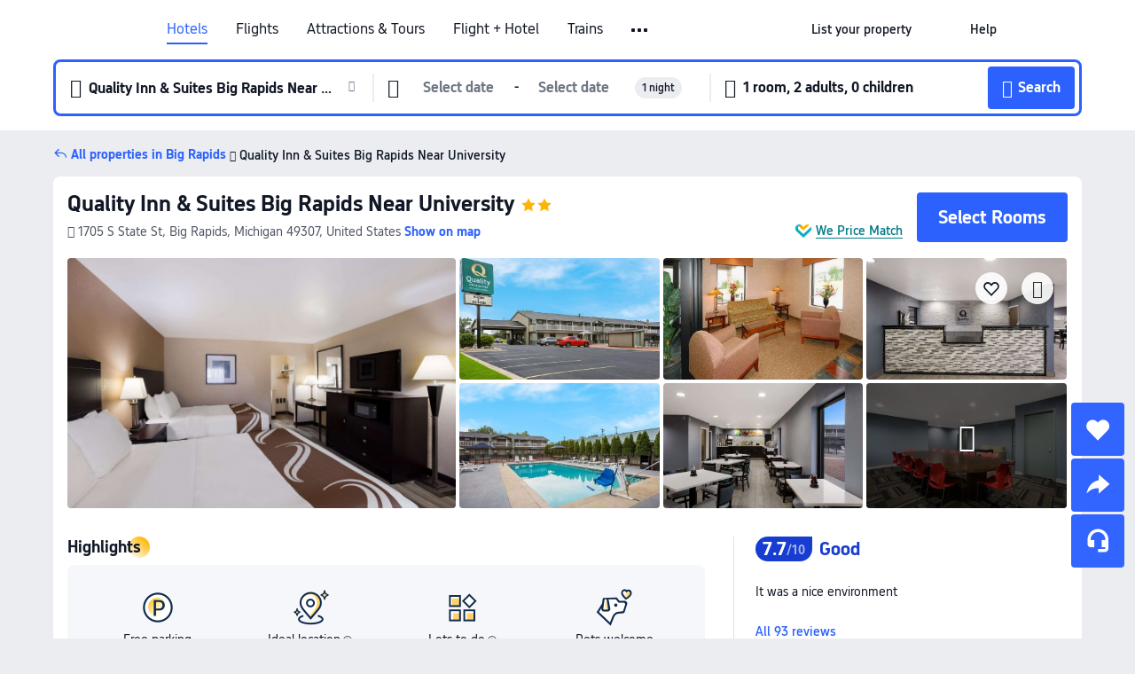

--- FILE ---
content_type: text/html; charset=utf-8
request_url: https://sg.trip.com/hotels/big-rapids-hotel-detail-2935072/quality-inn-and-suites-big-rapids/
body_size: 58739
content:
<!DOCTYPE html><html lang="en-SG" data-cargo="locale:en-SG,language:sg,currency:SGD,contextType:online,site:SG,group:Trip,country:SG"><head><meta charSet="utf-8"/><link rel="preconnect" href="https://ak-d.tripcdn.com/"/><link rel="preconnect" href="https://aw-d.tripcdn.com/"/><link rel="preload" href="https://aw-s.tripcdn.com/modules/ibu/online-assets/TripGeom-Regular.ba9c64b894f5e19551d23b37a07ba0a4.woff2" as="font" crossorigin="" fetchpriority="high"/><link rel="preload" href="https://aw-s.tripcdn.com/modules/ibu/online-assets/TripGeom-Medium.c01bb95e18e1b0d0137ff80b79b97a38.woff2" as="font" crossorigin="" fetchpriority="high"/><link rel="preload" href="https://aw-s.tripcdn.com/modules/ibu/online-assets/TripGeom-Bold.9e9e0eb59209311df954413ff4957cbb.woff2" as="font" crossorigin="" fetchpriority="high"/><link rel="preload" href="https://aw-s.tripcdn.com/NFES/trip-hotel-online/1768199763099/_next/serverStatic/font/iconfont.woff2" as="font" crossorigin="" fetchpriority="low"/><link rel="stylesheet" href="https://aw-s.tripcdn.com/NFES/trip-hotel-online/1768199763099/_next/static/css/032dff32caf4bb86.css" crossorigin="anonymous" data-precedence="high"/><link rel="stylesheet" href="https://aw-s.tripcdn.com/NFES/trip-hotel-online/1768199763099/_next/static/css/082c0e64ad1c9dfa.css" crossorigin="anonymous" data-precedence="high"/><link rel="stylesheet" href="https://aw-s.tripcdn.com/NFES/trip-hotel-online/1768199763099/_next/static/css/b35f9c0397f5e7aa.css" crossorigin="anonymous" data-precedence="high"/><link rel="stylesheet" href="https://aw-s.tripcdn.com/NFES/trip-hotel-online/1768199763099/_next/static/css/ac8ac49867505902.css" crossorigin="anonymous" data-precedence="high"/><link rel="stylesheet" href="https://aw-s.tripcdn.com/NFES/trip-hotel-online/1768199763099/_next/static/css/2a15b9cf23c4d936.css" crossorigin="anonymous" data-precedence="high"/><link rel="stylesheet" href="https://aw-s.tripcdn.com/NFES/trip-hotel-online/1768199763099/_next/static/css/9f7178bd697e2cd9.css" crossorigin="anonymous" data-precedence="high"/><link rel="preload" as="style" href="https://aw-s.tripcdn.com/modules/ibu/ibu-public-component-umd/style.b7b60106e8e8a07d9ee0e3ec624de507.css" crossorigin="anonymous"/><link rel="preload" as="style" href="https://aw-s.tripcdn.com/modules/ibu/online-assets/font.ddfdb9c8916dd1ec37cbf52f9391aca5.css" crossorigin="anonymous"/><link rel="preload" href="https://pages.trip.com/Hotels/libs/sdt/sdt.min.0.0.9.js" as="script"/><link rel="preload" href="https://aw-s.tripcdn.com/NFES/trip-hotel-online/1768199763099/_next/static/chunks/app/detail/page-6e00adfcd296f05f.js" as="script"/><link rel="preload" href="//ak-s.tripcdn.com/modules/hotel/hotel-spider-defence-new/sdt.1004-common.min.1589d4c8f1f0c32bbeb180195d34e6b4.js" as="script"/><meta name="viewport" content="width=device-width, initial-scale=1"/><link rel="preload" href="https://ak-d.tripcdn.com/images/0225112000c0w4jz22316_R_960_660_R5_D.jpg" as="image" fetchpriority="high"/><title>Quality Inn &amp; Suites Big Rapids Near University, Big Rapids - Latest Prices and Deals [2026] | Trip.com</title><meta name="description" content="Find the best Quality Inn &amp; Suites Big Rapids Near University deals in Big Rapids on Trip.com. Browse real guest reviews and photos, check the latest prices, and book now with exclusive discounts."/><meta name="keywords" content="Quality Inn &amp; Suites Big Rapids Near University"/><meta property="og:type" content="website"/><meta property="og:title" content="Quality Inn &amp; Suites Big Rapids Near University, Big Rapids - Latest Prices and Deals [2026] | Trip.com"/><meta property="og:description" content="Find the best Quality Inn &amp; Suites Big Rapids Near University deals in Big Rapids on Trip.com. Browse real guest reviews and photos, check the latest prices, and book now with exclusive discounts."/><meta property="og:url" content="https://sg.trip.com/hotels/big-rapids-hotel-detail-2935072/quality-inn-suites-big-rapids-near-university/"/><meta property="og:image" content="https://ak-d.tripcdn.com/images/0225112000c0w4jz22316_R_960_660_R5_D.jpg"/><meta property="og:site_name" content="Quality Inn &amp; Suites Big Rapids Near University"/><link rel="alternate" href="https://www.trip.com/hotels/big-rapids-hotel-detail-2935072/quality-inn-suites-big-rapids-near-university/" hrefLang="x-default"/><link rel="alternate" href="https://uk.trip.com/hotels/big-rapids-hotel-detail-2935072/quality-inn-suites-big-rapids-near-university/" hrefLang="en-GB"/><link rel="alternate" href="https://hk.trip.com/hotels/big-rapids-hotel-detail-2935072/quality-inn-suites-big-rapids-near-university/" hrefLang="zh-Hant-HK"/><link rel="alternate" href="https://kr.trip.com/hotels/big-rapids-hotel-detail-2935072/quality-inn-suites-big-rapids-near-university/" hrefLang="ko"/><link rel="alternate" href="https://jp.trip.com/hotels/big-rapids-hotel-detail-2935072/quality-inn-suites-big-rapids-near-university/" hrefLang="ja"/><link rel="alternate" href="https://sg.trip.com/hotels/big-rapids-hotel-detail-2935072/quality-inn-suites-big-rapids-near-university/" hrefLang="en-SG"/><link rel="alternate" href="https://au.trip.com/hotels/big-rapids-hotel-detail-2935072/quality-inn-suites-big-rapids-near-university/" hrefLang="en-AU"/><link rel="alternate" href="https://de.trip.com/hotels/big-rapids-hotel-detail-2935072/quality-inn-suites-big-rapids-near-university/" hrefLang="de"/><link rel="alternate" href="https://fr.trip.com/hotels/big-rapids-hotel-detail-2935072/quality-inn-suites-big-rapids-near-university/" hrefLang="fr"/><link rel="alternate" href="https://es.trip.com/hotels/big-rapids-hotel-detail-2935072/quality-inn-suites-big-rapids-near-university/" hrefLang="es"/><link rel="alternate" href="https://it.trip.com/hotels/big-rapids-hotel-detail-2935072/quality-inn-suites-big-rapids-near-university/" hrefLang="it"/><link rel="alternate" href="https://ru.trip.com/hotels/big-rapids-hotel-detail-2935072/quality-inn-suites-big-rapids-near-university/" hrefLang="ru"/><link rel="alternate" href="https://th.trip.com/hotels/big-rapids-hotel-detail-2935072/quality-inn-suites-big-rapids-near-university/" hrefLang="th"/><link rel="alternate" href="https://id.trip.com/hotels/big-rapids-hotel-detail-2935072/quality-inn-suites-big-rapids-near-university/" hrefLang="id"/><link rel="alternate" href="https://my.trip.com/hotels/big-rapids-hotel-detail-2935072/quality-inn-suites-big-rapids-near-university/" hrefLang="ms"/><link rel="alternate" href="https://vn.trip.com/hotels/big-rapids-hotel-detail-2935072/quality-inn-suites-big-rapids-near-university/" hrefLang="vi"/><link rel="alternate" href="https://nl.trip.com/hotels/big-rapids-hotel-detail-2935072/quality-inn-suites-big-rapids-near-university/" hrefLang="nl"/><link rel="alternate" href="https://pl.trip.com/hotels/big-rapids-hotel-detail-2935072/quality-inn-suites-big-rapids-near-university/" hrefLang="pl"/><link rel="alternate" href="https://gr.trip.com/hotels/big-rapids-hotel-detail-2935072/quality-inn-suites-big-rapids-near-university/" hrefLang="el"/><link rel="alternate" href="https://tr.trip.com/hotels/big-rapids-hotel-detail-2935072/quality-inn-suites-big-rapids-near-university/" hrefLang="tr"/><link rel="alternate" href="https://br.trip.com/hotels/big-rapids-hotel-detail-2935072/quality-inn-suites-big-rapids-near-university/" hrefLang="pt-BR"/><link rel="alternate" href="https://tw.trip.com/hotels/big-rapids-hotel-detail-2935072/quality-inn-suites-big-rapids-near-university/" hrefLang="zh-Hant-TW"/><link rel="alternate" href="https://nz.trip.com/hotels/big-rapids-hotel-detail-2935072/quality-inn-suites-big-rapids-near-university/" hrefLang="en-NZ"/><link rel="alternate" href="https://ca.trip.com/hotels/big-rapids-hotel-detail-2935072/quality-inn-suites-big-rapids-near-university/" hrefLang="en-CA"/><link rel="alternate" href="https://us.trip.com/hotels/big-rapids-hotel-detail-2935072/quality-inn-suites-big-rapids-near-university/" hrefLang="en-US"/><link rel="alternate" href="https://pk.trip.com/hotels/big-rapids-hotel-detail-2935072/quality-inn-suites-big-rapids-near-university/" hrefLang="en-PK"/><link rel="alternate" href="https://in.trip.com/hotels/big-rapids-hotel-detail-2935072/quality-inn-suites-big-rapids-near-university/" hrefLang="en-IN"/><link rel="alternate" href="https://sa.trip.com/hotels/big-rapids-hotel-detail-2935072/quality-inn-suites-big-rapids-near-university/" hrefLang="ar-SA"/><link rel="alternate" href="https://ae.trip.com/hotels/big-rapids-hotel-detail-2935072/quality-inn-suites-big-rapids-near-university/" hrefLang="en-AE"/><link rel="alternate" href="https://at.trip.com/hotels/big-rapids-hotel-detail-2935072/quality-inn-suites-big-rapids-near-university/" hrefLang="de-AT"/><link rel="alternate" href="https://dk.trip.com/hotels/big-rapids-hotel-detail-2935072/quality-inn-suites-big-rapids-near-university/" hrefLang="da"/><link rel="alternate" href="https://fi.trip.com/hotels/big-rapids-hotel-detail-2935072/quality-inn-suites-big-rapids-near-university/" hrefLang="fi"/><link rel="alternate" href="https://mx.trip.com/hotels/big-rapids-hotel-detail-2935072/quality-inn-suites-big-rapids-near-university/" hrefLang="es-MX"/><link rel="alternate" href="https://ph.trip.com/hotels/big-rapids-hotel-detail-2935072/quality-inn-suites-big-rapids-near-university/" hrefLang="en-PH"/><link rel="alternate" href="https://pt.trip.com/hotels/big-rapids-hotel-detail-2935072/quality-inn-suites-big-rapids-near-university/" hrefLang="pt"/><link rel="alternate" href="https://se.trip.com/hotels/big-rapids-hotel-detail-2935072/quality-inn-suites-big-rapids-near-university/" hrefLang="sv"/><link rel="canonical" href="https://sg.trip.com/hotels/big-rapids-hotel-detail-2935072/quality-inn-suites-big-rapids-near-university/"/><script type="text/javascript">window.UBT_BIZCONFIG={isLoadRMS:false}</script><link rel="stylesheet" href="https://aw-s.tripcdn.com/modules/ibu/ibu-public-component-umd/style.b7b60106e8e8a07d9ee0e3ec624de507.css" crossorigin="anonymous"/><script src="https://aw-s.tripcdn.com/modules/ibu/ibu-public-component-umd/production.min.e60ad7659c4307455a5d16ce5eb7707d.js" crossorigin="anonymous"></script><script src="https://aw-s.tripcdn.com/modules/ibu/gtm-loader/gtm-loader.131ef8b57f3d288725f3c2c14517cd74.js"></script><link rel="stylesheet" href="https://aw-s.tripcdn.com/modules/ibu/online-assets/font.ddfdb9c8916dd1ec37cbf52f9391aca5.css" crossorigin="anonymous"/><script type="application/ld+json">{"@type":"Hotel","name":"Quality Inn & Suites Big Rapids Near University","address":{"postalCode":"49307","addressLocality":"1705 S State St","streetAddress":"1705 S State St, Big Rapids, Michigan 49307, United States","addressRegion":"Big Rapids","addressCountry":"United States","@type":"PostalAddress"},"image":"https://ak-d.tripcdn.com/images/0225112000c0w4jz22316_R_960_660_R5_D.jpg","@context":"http://schema.org","aggregateRating":{"bestRating":5,"@type":"AggregateRating","reviewCount":"93","ratingValue":"3.8"},"priceRange":"From S$ 77","url":"https://www.trip.com/hotels/big-rapids-hotel-detail-2935072/quality-inn-suites-big-rapids-near-university/"}</script><script type="application/ld+json">{"@context":"https://schema.org","@type":"BreadcrumbList","itemListElement":[{"@type":"ListItem","position":1,"name":"Trip.com","item":"https://sg.trip.com"},{"@type":"ListItem","position":2,"name":"Hotels","item":"https://sg.trip.com/hotels/"},{"@type":"ListItem","position":3,"name":"Hotels in United States","item":"https://sg.trip.com/hotels/country/united-states.html"},{"@type":"ListItem","position":4,"name":"Hotels in Michigan","item":"https://sg.trip.com/hotels/province/us-michigan.html"},{"@type":"ListItem","position":5,"name":"Hotels in Big Rapids","item":"https://sg.trip.com/hotels/big-rapids-hotels-list-42785/"},{"@type":"ListItem","position":6,"name":"Quality Inn & Suites Big Rapids Near University","item":""}]}</script><script type="application/ld+json">{"@context":"https://schema.org","@type":"FAQPage","mainEntity":[{"@type":"Question","name":"What are the check-in and check-out times at Quality Inn & Suites Big Rapids Near University?","acceptedAnswer":{"@type":"Answer","text":"Check-in at Quality Inn & Suites Big Rapids Near University is from 15:00 and check-out is until 11:00."}},{"@type":"Question","name":"Does Quality Inn & Suites Big Rapids Near University have a pool?","acceptedAnswer":{"@type":"Answer","text":"Yes, Quality Inn & Suites Big Rapids Near University has a pool. You can find more details about the pool and other hotel facilities on this page."}},{"@type":"Question","name":"How much does it cost to stay at Quality Inn & Suites Big Rapids Near University?","acceptedAnswer":{"@type":"Answer","text":"Prices at Quality Inn & Suites Big Rapids Near University vary depending on travel dates, hotel policies, and other factors. Please search for dates to see the latest prices."}},{"@type":"Question","name":"Does Quality Inn & Suites Big Rapids Near University provide breakfast?","acceptedAnswer":{"@type":"Answer","text":"Yes, Quality Inn & Suites Big Rapids Near University provides breakfast for guests. Breakfast option includes Western. "}},{"@type":"Question","name":"What’s the cancellation policy at Quality Inn & Suites Big Rapids Near University?","acceptedAnswer":{"@type":"Answer","text":"The cancellation policy at Quality Inn & Suites Big Rapids Near University depends on your room type and booking terms."}},{"@type":"Question","name":"What attractions are close to Quality Inn & Suites Big Rapids Near University?","acceptedAnswer":{"@type":"Answer","text":"The closest attraction to to Quality Inn & Suites Big Rapids Near University is Jim Wink Arena, located just 420m from your search (straight-line distance) from the hotel."}}]}</script><link rel="preload" href="https://aw-s.tripcdn.com/ares/api/cc?f=locale%2Fv3%2F100043054%2Fen-SG.js%2C%2Flocale%2Fv3%2F6002%2Fen-SG.js%2C%2Flocale%2Fv3%2F6001%2Fen-SG.js%2C%2Flocale%2Fv3%2F330151%2Fen-SG.js%2C%2Flocale%2Fv3%2F330153%2Fen-SG.js%2C%2Flocale%2Fv3%2F100015471%2Fen-SG.js%2C%2Flocale%2Fv3%2F100009239%2Fen-SG.js%2C%2Flocale%2Fv3%2F37666%2Fen-SG.js%2C%2Flocale%2Fv3%2F100015469%2Fen-SG.js%2C%2Flocale%2Fv3%2F33000032%2Fen-SG.js%2C%2Flocale%2Fv3%2F33000006%2Fen-SG.js%2C%2Flocale%2Fv3%2F33000018%2Fen-SG.js%2C%2Flocale%2Fv3%2F33000015%2Fen-SG.js%2C%2Flocale%2Fv3%2F33000010%2Fen-SG.js%2C%2Flocale%2Fv3%2F6005%2Fen-SG.js%2C%2Flocale%2Fv3%2F37100%2Fen-SG.js%2C%2Flocale%2Fv3%2F37007%2Fen-SG.js&amp;etagc=d30e4c15f937ddc7661ab4b2c66662a7&amp;defaultNfesId=100043054" as="script" crossorigin="anonymous"/><script id="webcore_internal" type="application/json" crossorigin="anonymous">{"rootMessageId":"100043054-0a987de0-491346-60904"}</script><script src="https://aw-s.tripcdn.com/NFES/trip-hotel-online/1768199763099/_next/static/chunks/polyfills-c67a75d1b6f99dc8.js" crossorigin="anonymous" nomodule=""></script></head><body dir="ltr" class="ibu-hotel-online-tripgeom" data-domain="ak"><div id="hp_container" class=""><div id="ibu_hotel_header"><div class="mc-hd mc-hd__en-sg mc-hd_line mc-hd_theme_white mc-hd-single_row"><div class="mc-hd__inner"><div class="mc-hd__flex-con clear-float"><div class="mc-hd__logo-con mc-hd__logo-con-en-SG"><div class="mc-hd__trip-logo-placeholder"></div></div><div class="mc-hd__nav-single-row"><div class="mc-hd__nav-con 3010 mc-hd__nav-loading" id="ibuHeaderChannels"><ul class="mc-hd__nav"><li class="mc-hd__nav-item"><a id="header_action_nav_hotels" class="mc-hd__nav-lnk is-active" title="Hotels" href="/hotels/?locale=en-SG&amp;curr=SGD">Hotels</a></li><li class="mc-hd__nav-item"><a id="header_action_nav_flights" class="mc-hd__nav-lnk" title="Flights" href="/flights/?locale=en-SG&amp;curr=SGD">Flights</a></li><li class="mc-hd__nav-item mc-hd__nav-item-wth-sub"><a id="header_action_nav_ttd" class="mc-hd__nav-lnk" title="Attractions &amp; Tours" href="/things-to-do/ttd-home/?ctm_ref=vactang_page_23810&amp;locale=en-SG&amp;curr=SGD">Attractions & Tours</a><ul class="mc-hd__nav-item-sub"><li><a id="header_action_nav_Attractions &amp; Tours" href="/things-to-do/ttd-home/?ctm_ref=vactang_page_23810&amp;locale=en-SG&amp;curr=SGD" class="mc-hd__sub-nav-lnk">Attractions &amp; Tours</a></li><li><a id="header_action_nav_eSIM &amp; SIM" href="/sale/w/10229/esim.html?locale=en-SG&amp;curr=SGD" class="mc-hd__sub-nav-lnk">eSIM &amp; SIM</a></li></ul></li><li class="mc-hd__nav-item"><a id="header_action_nav_packages" class="mc-hd__nav-lnk" title="Flight + Hotel" href="/packages/?sourceFrom=IBUBundle_home&amp;locale=en-SG&amp;curr=SGD">Flight + Hotel</a></li><li class="mc-hd__nav-item"><a id="header_action_nav_trains" class="mc-hd__nav-lnk" title="Trains" href="/trains/?locale=en-SG&amp;curr=SGD">Trains</a></li><li class="mc-hd__nav-item mc-hd__nav-item-wth-sub"><span id="header_action_nav_cars" class="mc-hd__nav-lnk" title="Car services">Car services</span><ul class="mc-hd__nav-item-sub"><li><a id="header_action_nav_Car Rentals" href="/carhire/?channelid=14409&amp;locale=en-SG&amp;curr=SGD" class="mc-hd__sub-nav-lnk">Car Rentals</a></li><li><a id="header_action_nav_Airport Transfers" href="/airport-transfers/?locale=en-SG&amp;curr=SGD" class="mc-hd__sub-nav-lnk">Airport Transfers</a></li></ul></li><li class="mc-hd__nav-item"><a id="header_action_nav_cruises" class="mc-hd__nav-lnk" title="Cruises" href="/cruises?locale=en-SG&amp;curr=SGD">Cruises</a></li><li class="mc-hd__nav-item"><a id="header_action_nav_giftcard" class="mc-hd__nav-lnk" title="Gift cards" href="/giftcard?locale=en-SG&amp;curr=SGD">Gift cards</a></li><li class="mc-hd__nav-item"><a id="header_action_nav_insurance" class="mc-hd__nav-lnk" title="Insurance" href="/insurance?bid=1&amp;cid=2&amp;pid=1&amp;locale=en-SG&amp;curr=SGD">Insurance</a></li><li class="mc-hd__nav-item"><a id="header_action_nav_privatetours" class="mc-hd__nav-lnk" title="Private Tours" href="/package-tours/private-tours?locale=en-SG&amp;curr=SGD">Private Tours</a></li><li class="mc-hd__nav-item"><a id="header_action_nav_grouptours" class="mc-hd__nav-lnk" title="Group Tours" href="/package-tours/group-tours?locale=en-SG&amp;curr=SGD">Group Tours</a></li><li class="mc-hd__nav-item"><a id="header_action_nav_tripplanner" class="mc-hd__nav-lnk" title="Trip.Planner" href="/webapp/tripmap/tripplanner?source=t_online_homepage&amp;locale=en-SG&amp;curr=SGD">Trip.Planner</a><div class="mc-hd__nav-item-new">New</div></li><li class="mc-hd__nav-item mc-hd__nav-item-wth-sub"><span id="header_action_nav_travelinspiration" class="mc-hd__nav-lnk" title="Travel Inspiration">Travel Inspiration</span><ul class="mc-hd__nav-item-sub"><li><a id="header_action_nav_Travel Guides" href="/travel-guide/?locale=en-SG&amp;curr=SGD" class="mc-hd__sub-nav-lnk">Travel Guides</a></li><li><a id="header_action_nav_Trip.Best" href="/toplist/tripbest/home?locale=en-SG&amp;curr=SGD" class="mc-hd__sub-nav-lnk">Trip.Best</a></li></ul></li><li class="mc-hd__nav-item"><a id="header_action_nav_tripmap" class="mc-hd__nav-lnk" title="Map" href="/webapp/tripmap/travel?entranceId=Triponlinehomeside&amp;locale=en-SG&amp;curr=SGD">Map</a></li><li class="mc-hd__nav-item"><a id="header_action_nav_tripcoins" class="mc-hd__nav-lnk" title="Trip.com Rewards" href="/customer/loyalty/?locale=en-SG&amp;curr=SGD">Trip.com Rewards</a></li><li class="mc-hd__nav-item"><a id="header_action_nav_sales" class="mc-hd__nav-lnk" title="Deals" href="/sale/deals/?locale=en-SG&amp;curr=SGD">Deals</a></li></ul></div></div><div class="mc-hd__func-con" id="ibuHeaderMenu"><div class="mc-hd__func"><div class="mc-hd__option-app-placeholder">App</div><div class="mc-hd__option"><div class="mc-hd__entry"><span title="List your property">List your property</span><i class="fi fi-Hotels"></i></div></div><div class="mc-hd__option mc-hd__option__selector"><div class="mc-hd__selector mc-lhd-menu-selector" tabindex="0" role="button" aria-haspopup="dialog" aria-label="Language/currency"><div class="mc-lhd-menu-selector-locale-con" style="padding:8px" aria-hidden="true"><div class="mc-lhd-menu-selector-locale en_sg"><i class="locale-icon flag-en-SG"></i></div></div></div></div><div class="mc-hd__option"><div class="mc-hd__help"><span title="Help">Help</span><i class="fi fi-ic_help"></i></div></div><div class="mc-hd__search-booking-placeholder">Find bookings</div><div class="mc-lhd-menu-account mc-lhd-account-nologin" style="display:none"></div></div></div></div></div></div><script>if (typeof Object.assign !== 'function') {window._assignObject = function(t, s) {for (var k in s) { t[k] = s[k] }; return t }; }else { window._assignObject = Object.assign } window.__CARGO_DATA__ = _assignObject(window.__CARGO_DATA__ || {}, {"channelmetauoe1":[{"channel":"home","source":"flights","value":"{\"displayName\":\"Home\",\"displayNameSharkKey\":\"ButtonText_Home\",\"path\":\"\"}"},{"channel":"hotels","source":"flights","value":"{\"displayName\":\"Hotels\",\"displayNameSharkKey\":\"ButtonText_Hotel\",\"path\":\"/hotels/\",\"icon\":\"fi-hotel_new\",\"groupId\":1}"},{"channel":"flights","source":"flights","value":"{\"displayName\":\"Flights\",\"displayNameSharkKey\":\"ButtonText_Flights\",\"path\":\"/flights/\",\"icon\":\"fi-flight\",\"groupId\":1}"},{"channel":"trains","source":"flights","value":"{\"displayName\":\"Trains\",\"displayNameSharkKey\":\"ButtonText_Trains\",\"path\":\"/trains/\",\"icon\":\"fi-train\",\"groupId\":1}"},{"channel":"ttd","source":"flights","value":"{\"displayName\":\"TNT\",\"displayNameSharkKey\":\"ButtonText_TTD\",\"path\":\"/things-to-do/ttd-home/?ctm_ref=vactang_page_23810\",\"icon\":\"fi-ic_tnt\",\"groupId\":1}"},{"channel":"travelguide","source":"flights","value":"{\"displayName\":\"Attractions\",\"displayNameSharkKey\":\"ButtonText_TravelGuide\",\"path\":\"/travel-guide/\",\"icon\":\"fi-destination\",\"parent\":\"travelinspiration\",\"groupId\":3}"},{"channel":"carhire","source":"flights","value":"{\"displayName\":\"Car Rentals\",\"displayNameSharkKey\":\"ButtonText_Carhire\",\"path\":\"/carhire/?channelid=14409\",\"parent\":\"cars\",\"icon\":\"fi-car\",\"groupId\":1}"},{"channel":"airporttransfers","source":"flights","value":"{\"displayName\":\"Airport Transfers\",\"displayNameSharkKey\":\"ButtonText_AirportTransfers\",\"path\":\"/airport-transfers/\",\"parent\":\"cars\",\"icon\":\"fi-airport-transfer\",\"groupId\":1}"},{"channel":"cars","source":"flights","value":"{\"displayName\":\"Cars\",\"displayNameSharkKey\":\"ButtonText_Cars\",\"path\":\"\",\"icon\":\"fi-ic_carrental\",\"groupId\":1}"},{"channel":"sales","source":"flights","value":"{\"displayName\":\"Deals\",\"displayNameSharkKey\":\"ButtonText_Deals\",\"path\":\"/sale/deals/\",\"icon\":\"fi-a-ic_deal21x\",\"groupId\":3}"},{"channel":"tripcoins","source":"flights","value":"{\"displayName\":\"Trip Rewards\",\"displayNameSharkKey\":\"ButtonText_TripRewards\",\"path\":\"/customer/loyalty/\",\"icon\":\"fi-a-TripCoins\",\"groupId\":4}"},{"channel":"giftcard","source":"flights","value":"{\"displayName\":\"GiftCard\",\"displayNameSharkKey\":\"ButtonText_GiftCard\",\"path\":\"/giftcard\",\"icon\":\"fi-ic_giftcard\",\"groupId\":2}"},{"channel":"cruises","source":"flights","value":"{\"displayName\":\"Cruises\",\"displayNameSharkKey\":\"ButtonText_Cruises\",\"path\":\"/cruises\",\"icon\":\"fi-ic_BU_cruises\",\"groupId\":2}"},{"channel":"others","source":"flights","value":"{\"path\":\"/sale/w/1744/singaporediscovers.html?locale=en_sg\",\"displayName\":\"SingapoRediscovers Vouchers\",\"displayNameSharkKey\":\"key_channel_sg_vouchers\"}"},{"channel":"packages","source":"flights","value":"{\"displayName\":\"Bundle\",\"displayNameSharkKey\":\"ButtonText_Bundle\",\"path\":\"/packages/?sourceFrom=IBUBundle_home\",\"icon\":\"fi-ic_bundle\",\"groupId\":1}"},{"channel":"customtrips","source":"flights","value":"{\"displayName\":\"Custom Trips\",\"displayNameSharkKey\":\"ButtonText_CustomTrip\",\"path\":\"/custom-trips/index\",\"icon\":\"fi-a-ic_BU_customtrips\",\"groupId\":2}"},{"channel":"insurance","source":"flights","value":"{\"displayName\":\"Insurance\",\"displayNameSharkKey\":\"ButtonText_Insurance\",\"path\":\"/insurance?bid=1&cid=2&pid=1\",\"icon\":\"fi-ic_insurance\",\"groupId\":2}"},{"channel":"tnt","source":"flights","value":"{\"displayName\":\"tnt\",\"displayNameSharkKey\":\"ButtonText_TTD\",\"path\":\"/things-to-do/ttd-home/?ctm_ref=vactang_page_23810\",\"parent\":\"ttd\",\"icon\":\"fi-ic_tnt\",\"groupId\":1}"},{"channel":"esim","source":"flights","value":"{\"displayName\":\"eSIM\",\"displayNameSharkKey\":\"ButtonText_eSim\",\"path\":\"/sale/w/10229/esim.html\",\"parent\":\"ttd\",\"groupId\":1}"},{"channel":"tripmap","source":"flights","value":"{\"displayName\":\"Map\",\"displayNameSharkKey\":\"ButtonText_Map\",\"path\":\"/webapp/tripmap/travel?entranceId=Triponlinehomeside\",\"icon\":\"fi-a-itinerarymap\",\"groupId\":3}"},{"channel":"travelinspiration","source":"flights","value":"{\"displayName\":\"TravelInspiration\",\"displayNameSharkKey\":\"ButtonText_TravelInspiration\",\"path\":\"\",\"icon\":\"fi-destination\",\"groupId\":3}"},{"channel":"tripbest","source":"flights","value":"{\"displayName\":\"TripBest\",\"displayNameSharkKey\":\"ButtonText_TripBest\",\"path\":\"/toplist/tripbest/home\",\"icon\":\"fi-destination\",\"parent\":\"travelinspiration\",\"groupId\":3}"},{"channel":"tripplanner","source":"flights","value":"{\"displayName\":\"TripPlanner\",\"displayNameSharkKey\":\"ButtonText_TripPlanner\",\"path\":\"/webapp/tripmap/tripplanner?source=t_online_homepage\",\"groupId\":3,\"iconUrl\":\"https://dimg04.tripcdn.com/images/05E1712000o6ljnud70A3.svg\",\"activeIconUrl\":\"https://dimg04.tripcdn.com/images/05E3c12000nm1joaw5B34.png\"}"},{"channel":"grouptours","source":"flights","value":"{\"displayName\":\"Group Tours\",\"displayNameSharkKey\":\"ButtonText_GroupTours\",\"path\":\"/package-tours/group-tours\",\"groupId\":2,\"iconUrl\":\"https://dimg04.tripcdn.com/images/05E6i12000nn4rqq27CB1.svg\",\"activeIconUrl\":\"https://dimg04.tripcdn.com/images/05E6i12000nn4rqq27CB1.svg\"}"},{"channel":"privatetours","source":"flights","value":"{\"displayName\":\"Private Tours\",\"displayNameSharkKey\":\"ButtonText_PrivateTours\",\"path\":\"/package-tours/private-tours\",\"groupId\":2,\"iconUrl\":\"https://dimg04.tripcdn.com/images/05E4612000nn4rnod1150.svg\",\"activeIconUrl\":\"https://dimg04.tripcdn.com/images/05E4612000nn4rnod1150.svg\"}"}],"locale":"en-SG","onlinechannelscensge1":[{"locale":"en-SG","channel":"hotels","value":"1"},{"locale":"en-SG","channel":"flights","value":"1"},{"locale":"en-SG","channel":"ttd","value":"1"},{"locale":"en-SG","channel":"tnt","value":"1"},{"locale":"en-SG","channel":"esim","value":"1"},{"locale":"en-SG","channel":"packages","value":"1"},{"locale":"en-SG","channel":"others","value":"0"},{"locale":"en-SG","channel":"trains","value":"1"},{"locale":"en-SG","channel":"cars","value":"1"},{"locale":"en-SG","channel":"carhire","value":"1"},{"locale":"en-SG","channel":"airporttransfers","value":"1"},{"locale":"en-SG","channel":"cruises","value":"1"},{"locale":"en-SG","channel":"giftcard","value":"1"},{"locale":"en-SG","channel":"insurance","value":"1"},{"locale":"en-SG","channel":"privatetours","value":"1"},{"locale":"en-SG","channel":"grouptours","value":"1"},{"locale":"en-SG","channel":"tripplanner","value":"2"},{"locale":"en-SG","channel":"travelinspiration","value":"1"},{"locale":"en-SG","channel":"travelguide","value":"1"},{"locale":"en-SG","channel":"tripbest","value":"1"},{"locale":"en-SG","channel":"tripmap","value":"1"},{"locale":"en-SG","channel":"tripcoins","value":"1"},{"locale":"en-SG","channel":"sales","value":"1"}],"menumetacensge0":"{\"entry\":{\"url\":\"/list-your-property?channel=21\",\"displaySharkKey\":\"key_header_entry\"},\"help\":{\"mode\":\"entry\",\"url\":\"/pages/support\"},\"mybooking\":{\"url\":\"/order/all\",\"displaySharkKey\":\"V3_Profile_MyOrders\"}}","loginmenue0":"{\"menu\":[{\"show\":true,\"displayName\":\"My Bookings\",\"displayNameSharkKey\":\"V3_Profile_MyOrders\",\"include\":\"all\",\"link\":\"/order/all\",\"id\":\"booking\"},{\"show\":false,\"displayName\":\"Trip Coins\",\"displayNameSharkKey\":\"V3_Profile_Points\",\"include\":\"all\",\"showByLocale\":\"en-ca,da-dk,fi-fi,uk-ua,pt-pt,es-mx,sv-se,nl-nl,pl-pl,en-sg,ja-jp,ko-kr,en-hk,zh-hk,de-de,fr-fr,es-es,ru-ru,id-id,en-id,th-th,en-th,ms-my,en-my,en-au,en-xx,en-us,es-us,tr-tr,en-ie,de-at,de-ch,fr-ch,nl-be,en-be,fr-be,en-il,pt-br,el-gr,en-ae,en-sa,en-nz,en-gb,it-it,vi-vn,en-ph,en-in,en-pk,en-kw,en-qa,en-om,en-bh,en-kh,ru-az,ru-by,ru-kz,zh-sg,zh-my\",\"link\":\"/customer/points/\",\"id\":\"points\"},{\"show\":true,\"displayName\":\"Promo Codes\",\"displayNameSharkKey\":\"V3_Promo_Code\",\"include\":\"all\",\"link\":\"/customer/promo/\",\"id\":\"codes\"},{\"show\":true,\"displayName\":\"Profile\",\"displayNameSharkKey\":\"V3_Text_MembInfo\",\"include\":\"all\",\"link\":\"/membersinfo/profile/\",\"id\":\"profile\"},{\"show\":false,\"displayName\":\"Friend Referrals\",\"displayNameSharkKey\":\"V3_Text_Friend\",\"include\":\"all\",\"link\":\"/sale/w/1899/friends-referral-main.html?locale=en_xx\",\"id\":\"Friend\"},{\"show\":false,\"displayName\":\"Favorites\",\"displayNameSharkKey\":\"ButtonText_Hotel_Collection\",\"showByLocale\":\"en-ca,da-dk,fi-fi,uk-ua,pt-pt,es-mx,sv-se,nl-nl,pl-pl,en-sg,ja-jp,ko-kr,en-hk,zh-hk,zh-tw,de-de,fr-fr,es-es,ru-ru,id-id,en-id,th-th,en-th,ms-my,en-my,en-au,en-xx,en-us,es-us,tr-tr,en-ie,de-at,de-ch,fr-ch,nl-be,en-be,fr-be,en-il,pt-br,el-gr,en-ae,en-sa,en-nz,en-gb,it-it,vi-vn,en-ph,en-in,en-pk,en-kw,en-qa,en-om,en-bh,en-kh,ru-az,ru-by,ru-kz,zh-sg,zh-my\",\"include\":\"all\",\"link\":\"/favorite/\",\"id\":\"favorites\"},{\"show\":false,\"showByLocale\":\"en-xx,en-us,en-sg,en-au,en-my,en-gb,en-be,en-ch,en-ie,en-ca,en-sa,en-hk,en-ae,en-nz,en-il,zh-tw,zh-hk,ja-jp,ko-kr,th-th,vi-vn,en-th,en-id,en-ph,en-in,en-pk,en-kw,en-qa,en-om,en-bh,en-kh,ru-az,ru-by,ru-kz,zh-sg,zh-my\",\"displayName\":\"Moments\",\"displayNameSharkKey\":\"V3_Profile_Moments\",\"include\":\"all\",\"link\":\"/travel-guide/personal-home\",\"id\":\"Moments\"},{\"show\":false,\"displayName\":\"Flight Price Alerts\",\"displayNameSharkKey\":\"Key_Flight_Price_Alerts\",\"include\":\"all\",\"showByLocale\":\"en-ca,da-dk,fi-fi,uk-ua,pt-pt,es-mx,sv-se,nl-nl,pl-pl,en-sg,ja-jp,ko-kr,en-hk,zh-hk,de-de,fr-fr,es-es,ru-ru,id-id,en-id,th-th,en-th,ms-my,en-my,en-au,en-xx,en-us,es-us,tr-tr,en-ie,de-at,de-ch,fr-ch,nl-be,en-be,fr-be,en-il,pt-br,el-gr,en-ae,en-sa,en-nz,en-gb,it-it,vi-vn,en-ph,en-in,en-pk,en-kw,en-qa,en-om,en-bh,en-kh,ru-az,ru-by,ru-kz,zh-sg,zh-my\",\"link\":\"/flights/price-alert/\",\"id\":\"flghtAlert\"},{\"show\":false,\"displayName\":\"Rewards\",\"displayNameSharkKey\":\"Key_Entrance_Title\",\"include\":\"all\",\"showByLocale\":\"en-ca,da-dk,fi-fi,uk-ua,pt-pt,es-mx,sv-se,nl-nl,pl-pl,en-sg,ja-jp,ko-kr,en-hk,zh-hk,de-de,fr-fr,es-es,ru-ru,id-id,en-id,th-th,en-th,ms-my,en-my,en-au,en-xx,en-us,es-us,tr-tr,en-ie,de-at,de-ch,fr-ch,nl-be,en-be,fr-be,en-il,pt-br,el-gr,en-ae,en-sa,en-nz,en-gb,it-it,vi-vn,en-ph,en-in,en-pk,en-kw,en-qa,en-om,en-bh,en-kh,ru-az,ru-by,ru-kz,zh-sg,zh-my\",\"link\":\"/customer/tierpoints/\",\"id\":\"rewards\"}]}"})</script></div><div class="content"><div class="page_detailPage__zRS1L"><div class="detailSearchBox_detailSearchBox-container__GKmx0" role="region" aria-label="Search properties"><div class="detailSearchBox_searchBox-wrap__WvYqJ"><div dir="ltr" class="searchBoxContainer__z5SAp responsive__iDq6D"><div class="searchBox__gPrFy" style="border:3px solid var(--smtcColorBorderBrandBold)"><div class="destination__MneKx responsive__vrNTP" aria-label=""><div class="descriptionBorderBox__Fn4fW"><div class="destination-inputBox__lJLLb"><i aria-hidden="true" class="hotel_desktop_trip- ic ic-locationline ic_locationline destination-icon__WAVAD"></i><div class="destination-inputBoxIputContainer__NRWlF"><input id="destinationInput" class="destination-inputBox_input__FyxR4" type="text" autoComplete="off" placeholder="Where to?" tabindex="0" value="Quality Inn &amp; Suites Big Rapids Near University"/><div class="destination-inputBox_inputFake__mQ3Gz">Quality Inn &amp; Suites Big Rapids Near University</div></div><div class="destination-inputBoxClearIconContainer__Glo7x" tabindex="0" role="button" aria-label=""><i aria-hidden="true" class="hotel_desktop_trip- ic ic-clear ic_clear destination-inputBoxClearIcon__olXZu"></i></div><div class="divider__J9E6E"></div></div></div></div><div class="responsive__Djfnm calendar__U5W5V calendarRelavtive__pWLcx" tabindex="0" aria-label=""><div class="calendarBox__IY9SI"><i aria-hidden="true" class="hotel_desktop_trip- ic ic-calendar ic_calendar calendar-icon___FMn8"></i><div class="calendar-time__NWqIM"><input id="checkInInput" type="text" readonly="" placeholder="Select date" class="calendar-checkInInput__WKk2h" tabindex="-1" value=""/><div class="calendar-inputBox_inputFake__M3Udk">Select date</div></div><div class="calendar-nights___Bn9y">-</div><div class="calendar-time__NWqIM"><input id="checkOutInput" type="text" readonly="" placeholder="Select date" class="calendar-checkOutInput__aurPl" tabindex="-1" value=""/><div class="calendar-inputBox_inputFake__M3Udk">Select date</div></div><div class="nights__i8cwz"><span>1 night</span></div><div class="divider__XkfFN"></div></div><div tabindex="-1" data-stop-blur="stop-calendar-blur" class="calendarComponent__e4tJH"></div></div><div class="guest__MEM77 responsive__VcS0g" tabindex="0" role="button" aria-expanded="false" aria-label=""><div class="guestBox__lMID_"><i aria-hidden="true" class="hotel_desktop_trip- ic ic-user ic_user guestBox-person__vuOLI"></i><div class="guestBox-content__Pc63P">1 room, 2 adults, 0 children</div></div></div><div class="searchButton-container__HE5VV"><div class="searchButtonContainer__fIR6v responsive__C52t0" role="button" aria-label="Search"><button class="tripui-online-btn tripui-online-btn-large tripui-online-btn-solid-primary  tripui-online-btn-block  " type="button" style="padding:0 16px;font-size:16px;height:48px" dir="ltr"><div class="tripui-online-btn-content"><span class="tripui-online-btn-icon" style="transform:none"><i aria-hidden="true" class="hotel_desktop_trip- ic ic-search ic_search searchButton-icon__OOYav"></i></span><span class="tripui-online-btn-content-children ">Search</span></div></button></div></div></div></div></div></div><div class="crumb_hotelCrumb__8aaZb"><span class="crumb_hotelCrumb-box__zv3Ma" tabindex="0" aria-label="All properties in Big Rapids" role="button"><i aria-hidden="true" class="smarticon u-icon u-icon-ic_new_back u-icon_ic_new_back crumb_hotelCrumb-icon__JsUUj"></i><span class="crumb_hotelCrumb-title__siLyG" aria-hidden="true">All properties in Big Rapids</span></span><div class="crumb_hotelCrumb-seo-title-box__DrnL3"><span class="crumb_hotelCrumb-seo-title__AzUmW" tabindex="0"><i aria-hidden="true" class="hotel_desktop_trip- ic ic-forward ic_forward crumb_hotelCrumb-switchIcon_right__Gw8rE"></i>Quality Inn &amp; Suites Big Rapids Near University</span><div class="crumb_hotelCrumb-seo-freshModal__JJFWD "><div><div class="FreshnessModal_freshness-section-triangle__3CiSj"></div><div class="FreshnessModal_freshness-section__Hutqy"><div class="FreshnessModal_freshness-section-content__TuSwZ"><h2 class="FreshnessModal_freshness-primary-title__gGYT3">Stay at Quality Inn &amp; Suites Big Rapids Near University, a 2-star property in Big Rapids. With an impressive 7.7/10 rating based on 93 reviews, this hotel offers the perfect mix of comfort and affordability, with prices starting from S$ 70.</h2><div class="FreshnessModal_freshness-subsection__Z76Tl"><h3 class="FreshnessModal_freshness-secondary-title__jYER3">Check-In &amp; Check-Out</h3><div class="FreshnessModal_freshness-contents__gVtQh"><p class="FreshnessModal_freshness-content-item__JudST">From 15:00 until 11:00</p></div></div><div class="FreshnessModal_freshness-subsection__Z76Tl"><h3 class="FreshnessModal_freshness-secondary-title__jYER3">Nearby Attractions</h3><div class="FreshnessModal_freshness-contents__gVtQh"><p class="FreshnessModal_freshness-content-item__JudST">Ferris State Ice Arena: 0.48km from the hotel</p><p class="FreshnessModal_freshness-content-item__JudST">Jim Wink Arena: 0.42km from the hotel</p><p class="FreshnessModal_freshness-content-item__JudST">R.L. Ewigleben Sports Complex: 0.47km from the hotel</p></div></div><div class="FreshnessModal_freshness-subsection__Z76Tl"><h3 class="FreshnessModal_freshness-secondary-title__jYER3">Amenity Highlights</h3><div class="FreshnessModal_freshness-contents__gVtQh"><p class="FreshnessModal_freshness-content-item__JudST">Pets policy: Pets are allowed, including cats、dogs, for a fee of USD 25 (approx. S$ 4).</p></div></div><div class="FreshnessModal_freshness-footer__WFCoj">The above hotel prices are based on Trip.com for January 21-January 27.</div></div></div></div></div></div></div><div class="page_detailMain__9AGj9 "><div class="hotelHeaderInfo_headInfo__s6DnB" id="trip_main_content"><div class="headInit_headInit__Z6g5X"><div class="headInit_headInit_left__AfFyu"><div class="headInit_headInit-title__m3aAX"><h1 class="headInit_headInit-title_nameA__EE_LB" data-exposure="{&quot;ubtKey&quot;:&quot;hotel_trip_detail_module_load&quot;,&quot;data&quot;:{&quot;masterhotelid&quot;:2935072,&quot;page&quot;:&quot;10320668147&quot;,&quot;locale&quot;:&quot;en-SG&quot;,&quot;module&quot;:&quot;hotel_name&quot;}}" data-send="devTrace" tabindex="0" aria-label="Quality Inn &amp; Suites Big Rapids Near University">Quality Inn &amp; Suites Big Rapids Near University</h1><span class="headInit_headInit-tagBox___eg6I"><div class="hotelTag_hotelTag_box__zvaUt"></div><span class="hotelLevel_hotelLevel__mhh3v" aria-label="2 out of 5 stars" role="img"><i aria-hidden="true" class="smarticon u-icon u-icon-ic_new_star u-icon_ic_new_star hotelLevel_hotelLevel_icon__IjXS0"></i><i aria-hidden="true" class="smarticon u-icon u-icon-ic_new_star u-icon_ic_new_star hotelLevel_hotelLevel_icon__IjXS0"></i></span><div class="hotelTag_hotelTag_box__zvaUt"></div></span></div><div><div class="headInit_headInit-address_position__OZU_R" data-exposure="{&quot;ubtKey&quot;:&quot;hotel_trip_detail_module_load&quot;,&quot;data&quot;:{&quot;masterhotelid&quot;:2935072,&quot;page&quot;:&quot;10320668147&quot;,&quot;locale&quot;:&quot;en-SG&quot;,&quot;module&quot;:&quot;hotel_address&quot;}}" data-send="devTrace"><span class="headInit_headInit-address_text__D_Atv" tabindex="0" aria-label="1705 S State St, Big Rapids, Michigan 49307, United States" role="button"><i aria-hidden="true" class="hotel_desktop_trip- ic ic-locationline ic_locationline headInit_headInit-address_icon__3pBcD"></i><span aria-hidden="true">1705 S State St, Big Rapids, Michigan 49307, United States</span></span><div class="headInit_headInit-address_showmoregroup__Hgtra"><div tabindex="0"><div class="style_textLinkButton__XwrMR headInit_headInit-address_showmoreA__3ygOE"><span>Show on map</span></div></div></div></div></div></div><div class="headInit_headInit_right__XCEKz"><div class="headInit_headInit-leftSide__2bud1 headInit_headInit-leftSideTrip__HUM48"><div></div><div><div class="m-BRGEntry  " data-exposure="{&quot;ubtKey&quot;:&quot;htl_ol_comp_olWpm_wePriceMatch_exposure&quot;,&quot;data&quot;:{&quot;source_page&quot;:&quot;detail&quot;}}"><div class="m-BRGEntry-icon " aria-hidden="true"></div><span class="m-BRGEntry-text" tabindex="0" role="button">We Price Match</span></div></div></div><button class="tripui-online-btn tripui-online-btn-large tripui-online-btn-solid-primary    " type="button" style="padding:0 24px;height:56px;font-size:20px" dir="ltr"><div class="tripui-online-btn-content"><span class="tripui-online-btn-content-children ">Select Rooms</span></div></button></div></div><div class="headAlbum_headAlbum__WXxRg" aria-hidden="true"><div class="headAlbum_headAlbum-container__C9mUv" data-exposure="{&quot;ubtKey&quot;:&quot;htl_ol_dtl_htlinfo_vdpic_exposure&quot;,&quot;data&quot;:{&quot;channeltype&quot;:&quot;online&quot;,&quot;has_video&quot;:&quot;F&quot;,&quot;masterhotelid&quot;:&quot;2935072&quot;,&quot;pictureNum&quot;:10,&quot;source_url&quot;:&quot;https://ak-d.tripcdn.com/images/0225112000c0w4jz22316_R_960_660_R5_D.jpg&quot;,&quot;page&quot;:&quot;10320668147&quot;,&quot;locale&quot;:&quot;en-SG&quot;}}"><div class="headAlbum_headAlbum-bigpic__CJHFG"><div class="headAlbum_headAlbum_position__bQWOy"><div tabindex="0" class="headAlbum_headAlbum-smallpics_box__kaOO6" role="img" aria-label="Photo gallery for Quality Inn &amp; Suites Big Rapids Near University"><img class="headAlbum_headAlbum_img__vfjQm" src="https://ak-d.tripcdn.com/images/0225112000c0w4jz22316_R_960_660_R5_D.jpg" alt="hotel overview picture" fetchpriority="high" aria-hidden="true"/></div></div></div><div class="headAlbum_headAlbum-smallpics__hpPrY"><div class="headAlbum_headAlbum-smallpics_item__oqBM3" tabindex="0" role="img" aria-label="Photo gallery for Quality Inn &amp; Suites Big Rapids Near University"><div class="headAlbum_headAlbum-smallpics_box__kaOO6" aria-hidden="true"><img class="headAlbum_headAlbum_img__vfjQm" src="https://ak-d.tripcdn.com/images/0223p12000by94x3x6EF4_R_339_206_R5_D.jpg" alt=""/></div></div><div class="headAlbum_headAlbum-smallpics_item__oqBM3" tabindex="0" role="img" aria-label="Photo gallery for Quality Inn &amp; Suites Big Rapids Near University"><div class="headAlbum_headAlbum-smallpics_box__kaOO6" aria-hidden="true"><img class="headAlbum_headAlbum_img__vfjQm" src="https://ak-d.tripcdn.com/images/0222p1200082gfu2j5B35_R_339_206_R5_D.jpg" alt=""/></div></div><div class="headAlbum_headAlbum-smallpics_item__oqBM3" tabindex="0" role="img" aria-label="Photo gallery for Quality Inn &amp; Suites Big Rapids Near University"><div class="headAlbum_headAlbum-smallpics_box__kaOO6" aria-hidden="true"><img class="headAlbum_headAlbum_img__vfjQm" src="https://ak-d.tripcdn.com/images/0220w12000c0w4acn1C05_R_339_206_R5_D.jpg" alt=""/></div></div><div class="headAlbum_headAlbum-smallpics_item__oqBM3" tabindex="0" role="img" aria-label="Photo gallery for Quality Inn &amp; Suites Big Rapids Near University"><div class="headAlbum_headAlbum-smallpics_box__kaOO6" aria-hidden="true"><img class="headAlbum_headAlbum_img__vfjQm" src="https://ak-d.tripcdn.com/images/0226r12000c03sttf513C_R_339_206_R5_D.jpg" alt=""/></div></div><div class="headAlbum_headAlbum-smallpics_item__oqBM3" tabindex="0" role="img" aria-label="Photo gallery for Quality Inn &amp; Suites Big Rapids Near University"><div class="headAlbum_headAlbum-smallpics_box__kaOO6" aria-hidden="true"><img class="headAlbum_headAlbum_img__vfjQm" src="https://ak-d.tripcdn.com/images/0224112000c0w4buf0D92_R_339_206_R5_D.jpg" alt=""/></div></div><div class="headAlbum_headAlbum-smallpics_item__oqBM3" tabindex="0" role="img" aria-label="Photo gallery for Quality Inn &amp; Suites Big Rapids Near University"><div class="headAlbum_headAlbum-smallpics_box__kaOO6" aria-hidden="true"><img class="headAlbum_headAlbum_img__vfjQm" src="https://ak-d.tripcdn.com/images/0221y12000c0w49fzB2A0_R_339_206_R5_D.jpg" alt=""/></div><div tabindex="0" class="headAlbum_headAlbum-showmore__8G87f"><i aria-hidden="true" class="hotel_desktop_trip- ic ic-image ic_image headAlbum_allImg__7NxMb"></i><div style="min-height:18px"></div></div></div><div id="collectHotelB" class="collectHotelB_collectHotel__VFQ_2 collectHotelB_collectHotel_onlineShareVersionB__a2ee7"><i aria-hidden="true" class="smarticon u-icon u-icon-outlined u-icon_outlined collectHotelB_collectHotel_unselected__oJJ63"></i></div><div class="shareBox_onlineShareWrapper__dloph"><div class="online-share-wrapper v1_0_3"><div class="online-share-trigger-wrapper"><div class="shareBox_shareBox__tN4N_"><i aria-hidden="true" class="hotel_desktop_trip- ic ic-share ic_share shareBox_shareIcon__qtJHt"></i></div></div></div></div></div></div></div></div><div class="page_headInfo_bottom__kARj_"><div class="headBottom_headerBottom___8GSb"><div class="headBottom_headerBottom_left__GxeQe" id="headBottom_headerBottom_left"><div class="headHighLight_highlight__VSP_p"><div><div class="headHighLight_highlight-title_text_container__zhvdL"><img class="headHighLight_highlight-title_text_icon__SwR6q" src="https://dimg04.tripcdn.com/images/1re6b12000fmjp4w8EE85.png" aria-hidden="true"/><span class="headHighLight_highlight-title_textA__DatrV">Highlights</span></div></div><div class="headHighLight_highlight-content__HfPiA"><div class="headHighLight_highlight-content_item__tBAwR" tabindex="0"><img class="headHighLight_highlight-content_icon___d6ex" src="https://dimg04.tripcdn.com/images/1re1o12000g27htmo4855.png" aria-hidden="true"/><span class="headHighLight_highlight-content_txt__7V2rs">Free parking</span></div><div class="headHighLight_highlight-content_item__tBAwR" tabindex="0"><img class="headHighLight_highlight-content_icon___d6ex" src="https://dimg04.tripcdn.com/images/1re0v12000g27haelA799.png" aria-hidden="true"/><span class="headHighLight_highlight-content_txt__7V2rs">Ideal location<i aria-hidden="true" class="smarticon u-icon u-icon-ic_new_info_line u-icon_ic_new_info_line headHighLight_highlight-content_txt_tip_icon__2RRaF"></i></span></div><div class="headHighLight_highlight-content_item__tBAwR" tabindex="0"><img class="headHighLight_highlight-content_icon___d6ex" src="https://dimg04.tripcdn.com/images/1re3c12000g27he61336B.png" aria-hidden="true"/><span class="headHighLight_highlight-content_txt__7V2rs">Lots to do<i aria-hidden="true" class="smarticon u-icon u-icon-ic_new_info_line u-icon_ic_new_info_line headHighLight_highlight-content_txt_tip_icon__2RRaF"></i></span></div><div class="headHighLight_highlight-content_item__tBAwR" tabindex="0"><img class="headHighLight_highlight-content_icon___d6ex" src="https://dimg04.tripcdn.com/images/1re5n12000g27hfd973A2.png" aria-hidden="true"/><span class="headHighLight_highlight-content_txt__7V2rs">Pets welcome</span></div></div></div><div class="headFacilityNew_headFacility__v5__A" data-exposure="{&quot;ubtKey&quot;:&quot;htl_t_online_dtl_fs_facliity_exposure&quot;,&quot;data&quot;:{&quot;locale&quot;:&quot;en-SG&quot;,&quot;page&quot;:&quot;10320668147&quot;,&quot;masterhotelid&quot;:2935072,&quot;fac_num&quot;:8,&quot;freefac_num&quot;:2,&quot;sceneid&quot;:&quot;[2]&quot;,&quot;sp_tracelogid&quot;:&quot;100043054-0a987de0-491346-60904&quot;}}"><div class="headFacilityNew_headFacility-container__cirz2"><div class="headFacilityNew_headFacility-container_top__XGd20"><div class="headFacilityNew_headFacility-titleA__Am0XA">Amenities</div></div><div class="headFacilityNew_headFacility-list__TKhjv"><div class="headFacilityNew_headFacility-list_item__0V_zM" id="fac_0" aria-label="Public parking Free" role="text"><i aria-hidden="true" class="hotel_desktop_trip- ic ic-parking ic_parking headFacilityNew_headFacility-list_icon__z3srE"></i><span aria-hidden="true"><span class="headFacilityNew_headFacility-list_descTit__A3XKB">Public parking</span><span class="headFacilityNew_showTitle__399MU">Free</span></span></div><div class="headFacilityNew_headFacility-list_item__0V_zM" id="fac_1" aria-label="Fitness Room" role="text"><i aria-hidden="true" class="hotel_desktop_trip- ic ic-gym ic_gym headFacilityNew_headFacility-list_icon__z3srE"></i><span aria-hidden="true"><span class="headFacilityNew_headFacility-list_desc__SqAR2">Fitness Room</span></span></div><div class="headFacilityNew_headFacility-list_item__0V_zM" id="fac_2" aria-label="Wi-Fi in Public Areas Free" role="text"><i aria-hidden="true" class="hotel_desktop_trip- ic ic-wifi ic_wifi headFacilityNew_headFacility-list_icon__z3srE"></i><span aria-hidden="true"><span class="headFacilityNew_headFacility-list_descTit__A3XKB">Wi-Fi in Public Areas</span><span class="headFacilityNew_showTitle__399MU">Free</span></span></div><div class="headFacilityNew_headFacility-list_item__0V_zM" id="fac_3" aria-label="Taxi booking service" role="text"><i aria-hidden="true" class="hotel_desktop_trip- ic ic-checklist ic_checklist headFacilityNew_headFacility-list_icon__z3srE"></i><span aria-hidden="true"><span class="headFacilityNew_headFacility-list_desc__SqAR2">Taxi booking service</span></span></div><div class="headFacilityNew_headFacility-list_item__0V_zM" id="fac_4" aria-label="Smoking Area" role="text"><i aria-hidden="true" class="hotel_desktop_trip- ic ic-smoking ic_smoking headFacilityNew_headFacility-list_icon__z3srE"></i><span aria-hidden="true"><span class="headFacilityNew_headFacility-list_desc__SqAR2">Smoking Area</span></span></div><div class="headFacilityNew_headFacility-list_item__0V_zM" id="fac_5" aria-label="Meeting Room" role="text"><i aria-hidden="true" class="hotel_desktop_trip- ic ic-business ic_business headFacilityNew_headFacility-list_icon__z3srE"></i><span aria-hidden="true"><span class="headFacilityNew_headFacility-list_desc__SqAR2">Meeting Room</span></span></div><div class="headFacilityNew_headFacility-list_item__0V_zM" id="fac_6" aria-label="Multi-Function Room" role="text"><i aria-hidden="true" class="hotel_desktop_trip- ic ic-multimedia ic_multimedia headFacilityNew_headFacility-list_icon__z3srE"></i><span aria-hidden="true"><span class="headFacilityNew_headFacility-list_desc__SqAR2">Multi-Function Room</span></span></div><div class="headFacilityNew_headFacility-list_item__0V_zM" id="fac_7" aria-label="Business Center" role="text"><i aria-hidden="true" class="hotel_desktop_trip- ic ic-businesscenter ic_businesscenter headFacilityNew_headFacility-list_icon__z3srE"></i><span aria-hidden="true"><span class="headFacilityNew_headFacility-list_desc__SqAR2">Business Center</span></span></div></div><div class="style_textLinkButton__XwrMR headFacilityNew_headFacility-showmoreA___dZbn" tabindex="0">All amenities</div></div></div><div data-exposure="{&quot;ubtKey&quot;:&quot;hotel_trip_detail_module_load&quot;,&quot;data&quot;:{&quot;masterhotelid&quot;:2935072,&quot;page&quot;:&quot;10320668147&quot;,&quot;locale&quot;:&quot;en-SG&quot;,&quot;module&quot;:&quot;hotel_description&quot;,&quot;position&quot;:1}}" data-send="devTrace" aria-label="With a stay at Quality Inn &amp; Suites Big Rapids near University, you&#x27;ll be centrally located in Big Rapids, steps from Ferris State University and within a 10-minute walk of Robert L. Ewigleben Ice Arena. This hotel is 0.9 mi (1.4 km) from Jim Crow Museum and 0.9 mi (1.5 km) from Card Wildlife Education Center." role="text"><div class="hotelDescription_hotelDescription-titleA__dOwX2">Property Description</div><div class="hotelDescription_hotelDescription-address__2tlm2" aria-hidden="true"><span class="hotelDescription_hotelDescription-address_detail_highLight__mbLc0 hotelDescription_hotelDescription-address_detail_line1__4EL_K">With a stay at Quality Inn &amp; Suites Big Rapids near University, you&#x27;ll be centrally located in Big Rapids, steps from Ferris State University and within a 10-minute walk of Robert L. Ewigleben Ice Arena. This hotel is 0.9 mi (1.4 km) from Jim Crow Museum and 0.9 mi (1.5 km) from Card Wildlife Education Center.</span></div><div class="style_textLinkButton__XwrMR hotelDescription_hotelDescription-address_showmoreA__Yt1A4" tabindex="0">Show more</div></div></div><div class="headBottom_headerBottom_right__iOoID"><div class="headReviewNew_reviewNew___bp_z" data-exposure="{&quot;ubtKey&quot;:&quot;htl_t_online_dtl_midban_cmt_exposure&quot;,&quot;data&quot;:{&quot;page&quot;:&quot;10320668147&quot;,&quot;locale&quot;:&quot;en-SG&quot;,&quot;masterhotelid&quot;:2935072}}"><div><div class="reviewTop_reviewTop-container__RwoZu"><div tabindex="0" class="reviewTop_reviewTop-container_has_score__hSsxL"><div class="reviewTop_reviewTop-score-container__SoL7s" aria-label="7.7 out of 10" role="text"><em class="reviewTop_reviewTop-score__FpKsA" aria-hidden="true">7.7</em><em class="reviewTop_reviewTop-scoreMax__CfPSG" aria-hidden="true">/<!-- -->10</em></div></div><span class="reviewTop_reviewTop-container_desc__hlPSz" aria-label="Rated Good" role="text"><span aria-hidden="true">Good</span></span></div></div><div><div class="reviewSwitch_reviewSwitch-content__6c7dF"><span class="reviewSwitch_reviewSwitch-contentText__TX5NM">It was a nice environment</span></div></div><div tabindex="0" aria-label="All 93 reviews" role="button"><div class="style_textLinkButton__XwrMR headReviewNew_reviewSwitch-review_numA__Qv6sO" aria-hidden="true">All 93 reviews</div></div></div><div class="headBottom_headerBottom_right_split__o7xeq"></div><div class="headTrafficNew_headTraffic__fykSq"><div class="headTrafficNew_headTraffic-title__5jh1C"><div class="headTrafficNew_headTraffic-title_box__9guE7"><div tabindex="0" class="headTrafficNew_headTraffic-title_icon__Vr6JJ" role="button" aria-label="View on map"></div><div class="headTrafficNew_headTraffic-title_descA__EohBt">Surroundings</div></div></div><div class="trafficDetail_headTraffic-content_highlight__oODoD" data-exposure="{&quot;ubtKey&quot;:&quot;htl_ol_dtl_surroundings_exposure&quot;,&quot;data&quot;:{&quot;channeltype&quot;:&quot;online&quot;,&quot;hotPoiInfoList&quot;:[{&quot;distType&quot;:&quot;&quot;,&quot;effectiveTrafficType&quot;:&quot;&quot;,&quot;locale&quot;:&quot;&quot;,&quot;poiId&quot;:&quot;&quot;,&quot;poiName&quot;:&quot;&quot;,&quot;poiType&quot;:&quot;&quot;,&quot;positionShowText&quot;:&quot;Landmarks: Jim Wink Arena&quot;,&quot;walkDriveDistance&quot;:&quot;&quot;},{&quot;distType&quot;:&quot;&quot;,&quot;effectiveTrafficType&quot;:&quot;&quot;,&quot;locale&quot;:&quot;&quot;,&quot;poiId&quot;:&quot;&quot;,&quot;poiName&quot;:&quot;&quot;,&quot;poiType&quot;:&quot;&quot;,&quot;positionShowText&quot;:&quot;Landmarks: R.L. Ewigleben Sports Complex&quot;,&quot;walkDriveDistance&quot;:&quot;&quot;},{&quot;distType&quot;:&quot;&quot;,&quot;effectiveTrafficType&quot;:&quot;&quot;,&quot;locale&quot;:&quot;&quot;,&quot;poiId&quot;:&quot;&quot;,&quot;poiName&quot;:&quot;&quot;,&quot;poiType&quot;:&quot;&quot;,&quot;positionShowText&quot;:&quot;Landmarks: Ferris State Ice Arena&quot;,&quot;walkDriveDistance&quot;:&quot;&quot;},{&quot;distType&quot;:&quot;&quot;,&quot;effectiveTrafficType&quot;:&quot;&quot;,&quot;locale&quot;:&quot;&quot;,&quot;poiId&quot;:&quot;&quot;,&quot;poiName&quot;:&quot;&quot;,&quot;poiType&quot;:&quot;&quot;,&quot;positionShowText&quot;:&quot;Landmarks: Highbanks Park&quot;,&quot;walkDriveDistance&quot;:&quot;&quot;},{&quot;distType&quot;:&quot;&quot;,&quot;effectiveTrafficType&quot;:&quot;&quot;,&quot;locale&quot;:&quot;&quot;,&quot;poiId&quot;:&quot;&quot;,&quot;poiName&quot;:&quot;&quot;,&quot;poiType&quot;:&quot;&quot;,&quot;positionShowText&quot;:&quot;Landmarks: Top Taggart Field&quot;,&quot;walkDriveDistance&quot;:&quot;&quot;},{&quot;distType&quot;:&quot;&quot;,&quot;effectiveTrafficType&quot;:&quot;&quot;,&quot;locale&quot;:&quot;&quot;,&quot;poiId&quot;:&quot;&quot;,&quot;poiName&quot;:&quot;&quot;,&quot;poiType&quot;:&quot;&quot;,&quot;positionShowText&quot;:&quot;Landmarks: Student Recreation Center&quot;,&quot;walkDriveDistance&quot;:&quot;&quot;}],&quot;locale&quot;:&quot;en-SG&quot;,&quot;masterhotelid&quot;:&quot;2935072&quot;,&quot;page&quot;:&quot;10320668147&quot;,&quot;countryid&quot;:&quot;66&quot;,&quot;cityid&quot;:&quot;42785&quot;}}"><div id="traffic_0" class="trafficDetail_headTraffic-item__XpIj_"><i aria-hidden="true" class="hotel_desktop_trip- ic ic-landmark2 ic_landmark2 trafficDetail_headTraffic-item_icon__Yfnby"></i><div class="trafficDetail_headTraffic-item_desc__9VF_q">Landmarks: Jim Wink Arena</div><div class="trafficDetail_headTraffic-item_distance__Zoscp"> (420m)</div></div><div id="traffic_1" class="trafficDetail_headTraffic-item__XpIj_"><i aria-hidden="true" class="hotel_desktop_trip- ic ic-landmark2 ic_landmark2 trafficDetail_headTraffic-item_icon__Yfnby"></i><div class="trafficDetail_headTraffic-item_desc__9VF_q">Landmarks: R.L. Ewigleben Sports Complex</div><div class="trafficDetail_headTraffic-item_distance__Zoscp"> (470m)</div></div><div id="traffic_2" class="trafficDetail_headTraffic-item__XpIj_"><i aria-hidden="true" class="hotel_desktop_trip- ic ic-landmark2 ic_landmark2 trafficDetail_headTraffic-item_icon__Yfnby"></i><div class="trafficDetail_headTraffic-item_desc__9VF_q">Landmarks: Ferris State Ice Arena</div><div class="trafficDetail_headTraffic-item_distance__Zoscp"> (480m)</div></div><div id="traffic_3" class="trafficDetail_headTraffic-item__XpIj_"><i aria-hidden="true" class="hotel_desktop_trip- ic ic-landmark2 ic_landmark2 trafficDetail_headTraffic-item_icon__Yfnby"></i><div class="trafficDetail_headTraffic-item_desc__9VF_q">Landmarks: Highbanks Park</div><div class="trafficDetail_headTraffic-item_distance__Zoscp"> (810m)</div></div><div id="traffic_4" class="trafficDetail_headTraffic-item__XpIj_"><i aria-hidden="true" class="hotel_desktop_trip- ic ic-landmark2 ic_landmark2 trafficDetail_headTraffic-item_icon__Yfnby"></i><div class="trafficDetail_headTraffic-item_desc__9VF_q">Landmarks: Top Taggart Field</div><div class="trafficDetail_headTraffic-item_distance__Zoscp"> (1.0km)</div></div><div id="traffic_5" class="trafficDetail_headTraffic-item__XpIj_"><i aria-hidden="true" class="hotel_desktop_trip- ic ic-landmark2 ic_landmark2 trafficDetail_headTraffic-item_icon__Yfnby"></i><div class="trafficDetail_headTraffic-item_desc__9VF_q">Landmarks: Student Recreation Center</div><div class="trafficDetail_headTraffic-item_distance__Zoscp"> (1.0km)</div></div></div><div class="style_textLinkButton__XwrMR headTrafficNew_headTraffic-showMoreA__SdOyh" tabindex="0">View on map</div></div></div></div></div><!--$!--><template data-dgst="DYNAMIC_SERVER_USAGE"></template><!--/$--><div id="jpSpaHotelSelector"></div><div class="onlineTab_tabNavgationB__oPZMX" role="region" aria-label="Internal page link"><div class="onlineTab_tabNavgation-left__kDD5X" role="tablist"><h2 class="onlineTab_tabNavgation_item__NtJx2 onlineTab_tabNavgation_item_selected___wKb9" role="tab" aria-selected="true" aria-label="Overview">Overview</h2><div class="onlineTab_tabSpacing__zEfgJ"></div><h2 class="onlineTab_tabNavgation_item__NtJx2" role="tab" aria-selected="false" aria-label="Rooms">Rooms</h2><div class="onlineTab_tabSpacing__zEfgJ"></div><h2 class="onlineTab_tabNavgation_item__NtJx2" role="tab" aria-selected="false" aria-label="Guest Reviews">Guest Reviews</h2><div class="onlineTab_tabSpacing__zEfgJ"></div><h2 class="onlineTab_tabNavgation_item__NtJx2" role="tab" aria-selected="false" aria-label="Services &amp; Amenities">Services &amp; Amenities</h2><div class="onlineTab_tabSpacing__zEfgJ"></div><h2 class="onlineTab_tabNavgation_item__NtJx2" role="tab" aria-selected="false" aria-label="Policies">Policies</h2></div><div class="onlineTab_tabNavgation-right__Xmy7g onlineTab_priceHide__mKV0j"><div></div><button class="tripui-online-btn tripui-online-btn-small tripui-online-btn-solid-primary    " type="button" style="margin-left:8px" dir="ltr"><div class="tripui-online-btn-content"><span class="tripui-online-btn-content-children ">Select Rooms</span></div></button></div></div><div role="region" aria-label="Room selection"><div><div id="roomlist-baseroom-fit"><div id="522866842" class="spiderRoomList_outer__KHm_F"><div class="spiderRoomList_baseroomCard__Wlvsh spiderRoomList_firstCard__fkZhn"><div class="spiderRoomList_baseroom_ImgContainer___D6vM"><img class="spiderRoomList_baseRoomPic__oIvSX" src="//ak-d.tripcdn.com/images/1re6m12000b87h4ih2D60_R_200_100_R5.webp" alt="Upgrade King Room-Non-Smoking" aria-hidden="true"/><div class="spiderRoomList_baseRoom-imgLegend__kluV8"><i aria-hidden="true" class="smarticon u-icon u-icon-images u-icon_images spiderRoomList_baseRoom-imgLegend_icon__EfCWO"></i>2</div></div><div class="spiderRoomList_baseroom_InfoContainer__aOuAN"><h3 class="spiderRoomList_roomNameA__lXqYf spiderRoomList_roomname-padding__6ihVC">Upgrade King Room-Non-Smoking</h3><div class="spiderRoomList_roomFacility__HQhwa"><div class="spiderRoomList_roomFacility_basic__WSLen"><div class="spiderRoomList_bed__vvswD"><i aria-hidden="true" class="smarticon u-icon u-icon-ic_new_bed u-icon_ic_new_bed spiderRoomList_facilityIcon__a2qvN"></i><span class="spiderRoomList_bed_content__QVhXq spiderRoomList_hover__LVUDX">1 King bed</span></div></div><div class="spiderRoomList_roomFacility_hotFacility__nfK83"><div class="spiderRoomList_roomFacility_hotFacility_element__xp02v"><i aria-hidden="true" class="smarticon u-icon u-icon-ic_new_fa_no_smoking u-icon_ic_new_fa_no_smoking spiderRoomList_icon__nVvBw"></i><span class="spiderRoomList_iconText__67QOv">Non-smoking</span></div><div class="spiderRoomList_roomFacility_hotFacility_element__xp02v"><i aria-hidden="true" class="smarticon u-icon u-icon-ic_new_fa_fridge u-icon_ic_new_fa_fridge spiderRoomList_icon__nVvBw"></i><span class="spiderRoomList_iconText__67QOv">Refrigerator</span></div><div class="spiderRoomList_roomFacility_hotFacility_element__xp02v"><i aria-hidden="true" class="smarticon u-icon u-icon-checklist u-icon_checklist spiderRoomList_icon__nVvBw"></i><span class="spiderRoomList_iconText__67QOv">TV</span></div><div class="spiderRoomList_roomFacility_hotFacility_element__xp02v"><i aria-hidden="true" class="smarticon u-icon u-icon-ic_new_fa_microwave_oven u-icon_ic_new_fa_microwave_oven spiderRoomList_icon__nVvBw"></i><span class="spiderRoomList_iconText__67QOv">Microwave Oven</span></div><div class="spiderRoomList_roomFacility_hotFacility_element__xp02v"><i aria-hidden="true" class="smarticon u-icon u-icon-checklist u-icon_checklist spiderRoomList_icon__nVvBw"></i><span class="spiderRoomList_iconText__67QOv">Desk</span></div></div></div><span class="style_textLinkButton__XwrMR spiderRoomList_seeMoreA__ArObn">Room Details</span></div><div class="spiderRoomList_baseroom_selectBtn__I3PCC"><div class="spiderRoomList_btn__OXcvU spiderRoomList_btn-primary__2wkrv"><span>Check Availability</span></div></div></div></div><div id="358028999" class="spiderRoomList_outer__KHm_F"><div class="spiderRoomList_baseroomCard__Wlvsh"><div class="spiderRoomList_baseroom_ImgContainer___D6vM"><img class="spiderRoomList_baseRoomPic__oIvSX" src="//ak-d.tripcdn.com/images/1re6m12000b87h4ih2D60_R_200_100_R5.webp" alt="2 Queen Beds, Pet-Friendly Room, Non-Smoking" aria-hidden="true"/><div class="spiderRoomList_baseRoom-imgLegend__kluV8"><i aria-hidden="true" class="smarticon u-icon u-icon-images u-icon_images spiderRoomList_baseRoom-imgLegend_icon__EfCWO"></i>7</div></div><div class="spiderRoomList_baseroom_InfoContainer__aOuAN"><h3 class="spiderRoomList_roomNameA__lXqYf spiderRoomList_roomname-padding__6ihVC">2 Queen Beds, Pet-Friendly Room, Non-Smoking</h3><div class="spiderRoomList_roomFacility__HQhwa"><div class="spiderRoomList_roomFacility_basic__WSLen"><div class="spiderRoomList_bed__vvswD"><i aria-hidden="true" class="smarticon u-icon u-icon-ic_new_bed u-icon_ic_new_bed spiderRoomList_facilityIcon__a2qvN"></i><span class="spiderRoomList_bed_content__QVhXq spiderRoomList_hover__LVUDX">2 Queen bed</span></div><div class="spiderRoomList_roomFacility_hotFacility_element__xp02v"><i aria-hidden="true" class="smarticon u-icon u-icon-window u-icon_window spiderRoomList_facilityIcon__a2qvN"></i><span class="spiderRoomList_iconText__67QOv">Has window</span></div></div><div class="spiderRoomList_roomFacility_hotFacility__nfK83"><div class="spiderRoomList_roomFacility_hotFacility_element__xp02v"><i aria-hidden="true" class="smarticon u-icon u-icon-ic_new_fa_no_smoking u-icon_ic_new_fa_no_smoking spiderRoomList_icon__nVvBw"></i><span class="spiderRoomList_iconText__67QOv">Non-smoking</span></div><div class="spiderRoomList_roomFacility_hotFacility_element__xp02v"><i aria-hidden="true" class="smarticon u-icon u-icon-ic_new_fa_ac u-icon_ic_new_fa_ac spiderRoomList_icon__nVvBw"></i><span class="spiderRoomList_iconText__67QOv">Air Conditioning</span></div><div class="spiderRoomList_roomFacility_hotFacility_element__xp02v"><i aria-hidden="true" class="smarticon u-icon u-icon-ic_new_fa_shower u-icon_ic_new_fa_shower spiderRoomList_icon__nVvBw"></i><span class="spiderRoomList_iconText__67QOv">Private Bathroom</span></div><div class="spiderRoomList_roomFacility_hotFacility_element__xp02v"><i aria-hidden="true" class="smarticon u-icon u-icon-ic_new_fa_fridge u-icon_ic_new_fa_fridge spiderRoomList_icon__nVvBw"></i><span class="spiderRoomList_iconText__67QOv">Refrigerator</span></div><div class="spiderRoomList_roomFacility_hotFacility_element__xp02v"><i aria-hidden="true" class="smarticon u-icon u-icon-checklist u-icon_checklist spiderRoomList_icon__nVvBw"></i><span class="spiderRoomList_iconText__67QOv">TV</span></div></div></div><span class="style_textLinkButton__XwrMR spiderRoomList_seeMoreA__ArObn">Room Details</span></div><div class="spiderRoomList_baseroom_selectBtn__I3PCC"><div class="spiderRoomList_btn__OXcvU spiderRoomList_btn-primary__2wkrv"><span>Check Availability</span></div></div></div></div><div id="358028998" class="spiderRoomList_outer__KHm_F"><div class="spiderRoomList_baseroomCard__Wlvsh"><div class="spiderRoomList_baseroom_ImgContainer___D6vM"><img class="spiderRoomList_baseRoomPic__oIvSX" src="//ak-d.tripcdn.com/images/1re6m12000b87h4ih2D60_R_200_100_R5.webp" alt="Standard Room, 2 Queen Beds, Non-Smoking, Not Pet Friendly" aria-hidden="true"/><div class="spiderRoomList_baseRoom-imgLegend__kluV8"><i aria-hidden="true" class="smarticon u-icon u-icon-images u-icon_images spiderRoomList_baseRoom-imgLegend_icon__EfCWO"></i>7</div></div><div class="spiderRoomList_baseroom_InfoContainer__aOuAN"><h3 class="spiderRoomList_roomNameA__lXqYf spiderRoomList_roomname-padding__6ihVC">Standard Room, 2 Queen Beds, Non-Smoking, Not Pet Friendly</h3><div class="spiderRoomList_roomFacility__HQhwa"><div class="spiderRoomList_roomFacility_basic__WSLen"><div class="spiderRoomList_bed__vvswD"><i aria-hidden="true" class="smarticon u-icon u-icon-ic_new_bed u-icon_ic_new_bed spiderRoomList_facilityIcon__a2qvN"></i><span class="spiderRoomList_bed_content__QVhXq spiderRoomList_hover__LVUDX">2 Queen bed</span></div><div class="spiderRoomList_roomFacility_hotFacility_element__xp02v"><i aria-hidden="true" class="smarticon u-icon u-icon-window u-icon_window spiderRoomList_facilityIcon__a2qvN"></i><span class="spiderRoomList_iconText__67QOv">Has window</span></div></div><div class="spiderRoomList_roomFacility_hotFacility__nfK83"><div class="spiderRoomList_roomFacility_hotFacility_element__xp02v"><i aria-hidden="true" class="smarticon u-icon u-icon-ic_new_fa_no_smoking u-icon_ic_new_fa_no_smoking spiderRoomList_icon__nVvBw"></i><span class="spiderRoomList_iconText__67QOv">Non-smoking</span></div><div class="spiderRoomList_roomFacility_hotFacility_element__xp02v"><i aria-hidden="true" class="smarticon u-icon u-icon-ic_new_fa_ac u-icon_ic_new_fa_ac spiderRoomList_icon__nVvBw"></i><span class="spiderRoomList_iconText__67QOv">Air Conditioning</span></div><div class="spiderRoomList_roomFacility_hotFacility_element__xp02v"><i aria-hidden="true" class="smarticon u-icon u-icon-ic_new_fa_shower u-icon_ic_new_fa_shower spiderRoomList_icon__nVvBw"></i><span class="spiderRoomList_iconText__67QOv">Private Bathroom</span></div><div class="spiderRoomList_roomFacility_hotFacility_element__xp02v"><i aria-hidden="true" class="smarticon u-icon u-icon-ic_new_fa_fridge u-icon_ic_new_fa_fridge spiderRoomList_icon__nVvBw"></i><span class="spiderRoomList_iconText__67QOv">Refrigerator</span></div><div class="spiderRoomList_roomFacility_hotFacility_element__xp02v"><i aria-hidden="true" class="smarticon u-icon u-icon-checklist u-icon_checklist spiderRoomList_icon__nVvBw"></i><span class="spiderRoomList_iconText__67QOv">TV</span></div></div></div><span class="style_textLinkButton__XwrMR spiderRoomList_seeMoreA__ArObn">Room Details</span></div><div class="spiderRoomList_baseroom_selectBtn__I3PCC"><div class="spiderRoomList_btn__OXcvU spiderRoomList_btn-primary__2wkrv"><span>Check Availability</span></div></div></div></div><div id="358028992" class="spiderRoomList_outer__KHm_F"><div class="spiderRoomList_baseroomCard__Wlvsh"><div class="spiderRoomList_baseroom_ImgContainer___D6vM"><img class="spiderRoomList_baseRoomPic__oIvSX" src="//ak-d.tripcdn.com/images/1re6m12000b87h4ih2D60_R_200_100_R5.webp" alt="Room, 1 Queen Bed, Non-Smoking, Not Pet Friendly, No Elevator" aria-hidden="true"/><div class="spiderRoomList_baseRoom-imgLegend__kluV8"><i aria-hidden="true" class="smarticon u-icon u-icon-images u-icon_images spiderRoomList_baseRoom-imgLegend_icon__EfCWO"></i>4</div></div><div class="spiderRoomList_baseroom_InfoContainer__aOuAN"><h3 class="spiderRoomList_roomNameA__lXqYf spiderRoomList_roomname-padding__6ihVC">Room, 1 Queen Bed, Non-Smoking, Not Pet Friendly, No Elevator</h3><div class="spiderRoomList_roomFacility__HQhwa"><div class="spiderRoomList_roomFacility_basic__WSLen"><div class="spiderRoomList_bed__vvswD"><i aria-hidden="true" class="smarticon u-icon u-icon-ic_new_bed u-icon_ic_new_bed spiderRoomList_facilityIcon__a2qvN"></i><span class="spiderRoomList_bed_content__QVhXq spiderRoomList_hover__LVUDX">1 Queen bed</span></div><div class="spiderRoomList_roomFacility_hotFacility_element__xp02v"><i aria-hidden="true" class="smarticon u-icon u-icon-window u-icon_window spiderRoomList_facilityIcon__a2qvN"></i><span class="spiderRoomList_iconText__67QOv">Has window</span></div></div><div class="spiderRoomList_roomFacility_hotFacility__nfK83"><div class="spiderRoomList_roomFacility_hotFacility_element__xp02v"><i aria-hidden="true" class="smarticon u-icon u-icon-ic_new_fa_no_smoking u-icon_ic_new_fa_no_smoking spiderRoomList_icon__nVvBw"></i><span class="spiderRoomList_iconText__67QOv">Non-smoking</span></div><div class="spiderRoomList_roomFacility_hotFacility_element__xp02v"><i aria-hidden="true" class="smarticon u-icon u-icon-ic_new_fa_ac u-icon_ic_new_fa_ac spiderRoomList_icon__nVvBw"></i><span class="spiderRoomList_iconText__67QOv">Air Conditioning</span></div><div class="spiderRoomList_roomFacility_hotFacility_element__xp02v"><i aria-hidden="true" class="smarticon u-icon u-icon-ic_new_fa_shower u-icon_ic_new_fa_shower spiderRoomList_icon__nVvBw"></i><span class="spiderRoomList_iconText__67QOv">Private Bathroom</span></div><div class="spiderRoomList_roomFacility_hotFacility_element__xp02v"><i aria-hidden="true" class="smarticon u-icon u-icon-ic_new_fa_fridge u-icon_ic_new_fa_fridge spiderRoomList_icon__nVvBw"></i><span class="spiderRoomList_iconText__67QOv">Refrigerator</span></div><div class="spiderRoomList_roomFacility_hotFacility_element__xp02v"><i aria-hidden="true" class="smarticon u-icon u-icon-checklist u-icon_checklist spiderRoomList_icon__nVvBw"></i><span class="spiderRoomList_iconText__67QOv">TV</span></div></div></div><span class="style_textLinkButton__XwrMR spiderRoomList_seeMoreA__ArObn">Room Details</span></div><div class="spiderRoomList_baseroom_selectBtn__I3PCC"><div class="spiderRoomList_btn__OXcvU spiderRoomList_btn-primary__2wkrv"><span>Check Availability</span></div></div></div></div><div id="358028991" class="spiderRoomList_outer__KHm_F"><div class="spiderRoomList_baseroomCard__Wlvsh"><div class="spiderRoomList_baseroom_ImgContainer___D6vM"><img class="spiderRoomList_baseRoomPic__oIvSX" src="//ak-d.tripcdn.com/images/1re6m12000b87h4ih2D60_R_200_100_R5.webp" alt="Suite, 1 King Bed with Sofa Bed, Non Smoking, Not Pet Friendly" aria-hidden="true"/><div class="spiderRoomList_baseRoom-imgLegend__kluV8"><i aria-hidden="true" class="smarticon u-icon u-icon-images u-icon_images spiderRoomList_baseRoom-imgLegend_icon__EfCWO"></i>6</div></div><div class="spiderRoomList_baseroom_InfoContainer__aOuAN"><h3 class="spiderRoomList_roomNameA__lXqYf spiderRoomList_roomname-padding__6ihVC">Suite, 1 King Bed with Sofa Bed, Non Smoking, Not Pet Friendly</h3><div class="spiderRoomList_roomFacility__HQhwa"><div class="spiderRoomList_roomFacility_basic__WSLen"><div class="spiderRoomList_bed__vvswD"><i aria-hidden="true" class="smarticon u-icon u-icon-ic_new_bed u-icon_ic_new_bed spiderRoomList_facilityIcon__a2qvN"></i><span class="spiderRoomList_bed_content__QVhXq spiderRoomList_hover__LVUDX">1 King bed and 1 Sofa bed</span></div><div class="spiderRoomList_roomFacility_hotFacility_element__xp02v"><i aria-hidden="true" class="smarticon u-icon u-icon-window u-icon_window spiderRoomList_facilityIcon__a2qvN"></i><span class="spiderRoomList_iconText__67QOv">Has window</span></div></div><div class="spiderRoomList_roomFacility_hotFacility__nfK83"><div class="spiderRoomList_roomFacility_hotFacility_element__xp02v"><i aria-hidden="true" class="smarticon u-icon u-icon-ic_new_fa_no_smoking u-icon_ic_new_fa_no_smoking spiderRoomList_icon__nVvBw"></i><span class="spiderRoomList_iconText__67QOv">Non-smoking</span></div><div class="spiderRoomList_roomFacility_hotFacility_element__xp02v"><i aria-hidden="true" class="smarticon u-icon u-icon-ic_new_fa_ac u-icon_ic_new_fa_ac spiderRoomList_icon__nVvBw"></i><span class="spiderRoomList_iconText__67QOv">Air Conditioning</span></div><div class="spiderRoomList_roomFacility_hotFacility_element__xp02v"><i aria-hidden="true" class="smarticon u-icon u-icon-ic_new_fa_shower u-icon_ic_new_fa_shower spiderRoomList_icon__nVvBw"></i><span class="spiderRoomList_iconText__67QOv">Private Bathroom</span></div><div class="spiderRoomList_roomFacility_hotFacility_element__xp02v"><i aria-hidden="true" class="smarticon u-icon u-icon-ic_new_fa_fridge u-icon_ic_new_fa_fridge spiderRoomList_icon__nVvBw"></i><span class="spiderRoomList_iconText__67QOv">Refrigerator</span></div><div class="spiderRoomList_roomFacility_hotFacility_element__xp02v"><i aria-hidden="true" class="smarticon u-icon u-icon-checklist u-icon_checklist spiderRoomList_icon__nVvBw"></i><span class="spiderRoomList_iconText__67QOv">TV</span></div></div></div><span class="style_textLinkButton__XwrMR spiderRoomList_seeMoreA__ArObn">Room Details</span></div><div class="spiderRoomList_baseroom_selectBtn__I3PCC"><div class="spiderRoomList_btn__OXcvU spiderRoomList_btn-primary__2wkrv"><span>Check Availability</span></div></div></div></div><div id="431584019" class="spiderRoomList_outer__KHm_F"><div class="spiderRoomList_baseroomCard__Wlvsh"><div class="spiderRoomList_baseroom_ImgContainer___D6vM"><img class="spiderRoomList_baseRoomPic__oIvSX" src="//ak-d.tripcdn.com/images/1re6m12000b87h4ih2D60_R_200_100_R5.webp" alt="Standard King Room-Non-Smoking-Not Pet Friendly" aria-hidden="true"/><div class="spiderRoomList_baseRoom-imgLegend__kluV8"><i aria-hidden="true" class="smarticon u-icon u-icon-images u-icon_images spiderRoomList_baseRoom-imgLegend_icon__EfCWO"></i>6</div></div><div class="spiderRoomList_baseroom_InfoContainer__aOuAN"><h3 class="spiderRoomList_roomNameA__lXqYf spiderRoomList_roomname-padding__6ihVC">Standard King Room-Non-Smoking-Not Pet Friendly</h3><div class="spiderRoomList_roomFacility__HQhwa"><div class="spiderRoomList_roomFacility_basic__WSLen"><div class="spiderRoomList_bed__vvswD"><i aria-hidden="true" class="smarticon u-icon u-icon-ic_new_bed u-icon_ic_new_bed spiderRoomList_facilityIcon__a2qvN"></i><span class="spiderRoomList_bed_content__QVhXq spiderRoomList_hover__LVUDX">1 King bed</span></div><div class="spiderRoomList_roomFacility_hotFacility_element__xp02v"><i aria-hidden="true" class="smarticon u-icon u-icon-window u-icon_window spiderRoomList_facilityIcon__a2qvN"></i><span class="spiderRoomList_iconText__67QOv">Has window</span></div></div><div class="spiderRoomList_roomFacility_hotFacility__nfK83"><div class="spiderRoomList_roomFacility_hotFacility_element__xp02v"><i aria-hidden="true" class="smarticon u-icon u-icon-ic_new_fa_no_smoking u-icon_ic_new_fa_no_smoking spiderRoomList_icon__nVvBw"></i><span class="spiderRoomList_iconText__67QOv">Non-smoking</span></div><div class="spiderRoomList_roomFacility_hotFacility_element__xp02v"><i aria-hidden="true" class="smarticon u-icon u-icon-ic_new_fa_ac u-icon_ic_new_fa_ac spiderRoomList_icon__nVvBw"></i><span class="spiderRoomList_iconText__67QOv">Air Conditioning</span></div><div class="spiderRoomList_roomFacility_hotFacility_element__xp02v"><i aria-hidden="true" class="smarticon u-icon u-icon-ic_new_fa_shower u-icon_ic_new_fa_shower spiderRoomList_icon__nVvBw"></i><span class="spiderRoomList_iconText__67QOv">Private Bathroom</span></div><div class="spiderRoomList_roomFacility_hotFacility_element__xp02v"><i aria-hidden="true" class="smarticon u-icon u-icon-ic_new_fa_fridge u-icon_ic_new_fa_fridge spiderRoomList_icon__nVvBw"></i><span class="spiderRoomList_iconText__67QOv">Refrigerator</span></div><div class="spiderRoomList_roomFacility_hotFacility_element__xp02v"><i aria-hidden="true" class="smarticon u-icon u-icon-checklist u-icon_checklist spiderRoomList_icon__nVvBw"></i><span class="spiderRoomList_iconText__67QOv">TV</span></div></div></div><span class="style_textLinkButton__XwrMR spiderRoomList_seeMoreA__ArObn">Room Details</span></div><div class="spiderRoomList_baseroom_selectBtn__I3PCC"><div class="spiderRoomList_btn__OXcvU spiderRoomList_btn-primary__2wkrv"><span>Check Availability</span></div></div></div></div><div id="431584018" class="spiderRoomList_outer__KHm_F"><div class="spiderRoomList_baseroomCard__Wlvsh"><div class="spiderRoomList_baseroom_ImgContainer___D6vM"><img class="spiderRoomList_baseRoomPic__oIvSX" src="//ak-d.tripcdn.com/images/1re6m12000b87h4ih2D60_R_200_100_R5.webp" alt="Room, 1 King Bed, Non-Smoking, Upgrade, Not Pet Friendly" aria-hidden="true"/><div class="spiderRoomList_baseRoom-imgLegend__kluV8"><i aria-hidden="true" class="smarticon u-icon u-icon-images u-icon_images spiderRoomList_baseRoom-imgLegend_icon__EfCWO"></i>5</div></div><div class="spiderRoomList_baseroom_InfoContainer__aOuAN"><h3 class="spiderRoomList_roomNameA__lXqYf spiderRoomList_roomname-padding__6ihVC">Room, 1 King Bed, Non-Smoking, Upgrade, Not Pet Friendly</h3><div class="spiderRoomList_roomFacility__HQhwa"><div class="spiderRoomList_roomFacility_basic__WSLen"><div class="spiderRoomList_bed__vvswD"><i aria-hidden="true" class="smarticon u-icon u-icon-ic_new_bed u-icon_ic_new_bed spiderRoomList_facilityIcon__a2qvN"></i><span class="spiderRoomList_bed_content__QVhXq spiderRoomList_hover__LVUDX">1 King bed</span></div><div class="spiderRoomList_roomFacility_hotFacility_element__xp02v"><i aria-hidden="true" class="smarticon u-icon u-icon-window u-icon_window spiderRoomList_facilityIcon__a2qvN"></i><span class="spiderRoomList_iconText__67QOv">Has window</span></div></div><div class="spiderRoomList_roomFacility_hotFacility__nfK83"><div class="spiderRoomList_roomFacility_hotFacility_element__xp02v"><i aria-hidden="true" class="smarticon u-icon u-icon-ic_new_fa_no_smoking u-icon_ic_new_fa_no_smoking spiderRoomList_icon__nVvBw"></i><span class="spiderRoomList_iconText__67QOv">Non-smoking</span></div><div class="spiderRoomList_roomFacility_hotFacility_element__xp02v"><i aria-hidden="true" class="smarticon u-icon u-icon-ic_new_fa_ac u-icon_ic_new_fa_ac spiderRoomList_icon__nVvBw"></i><span class="spiderRoomList_iconText__67QOv">Air Conditioning</span></div><div class="spiderRoomList_roomFacility_hotFacility_element__xp02v"><i aria-hidden="true" class="smarticon u-icon u-icon-ic_new_fa_shower u-icon_ic_new_fa_shower spiderRoomList_icon__nVvBw"></i><span class="spiderRoomList_iconText__67QOv">Private Bathroom</span></div><div class="spiderRoomList_roomFacility_hotFacility_element__xp02v"><i aria-hidden="true" class="smarticon u-icon u-icon-ic_new_fa_fridge u-icon_ic_new_fa_fridge spiderRoomList_icon__nVvBw"></i><span class="spiderRoomList_iconText__67QOv">Refrigerator</span></div><div class="spiderRoomList_roomFacility_hotFacility_element__xp02v"><i aria-hidden="true" class="smarticon u-icon u-icon-checklist u-icon_checklist spiderRoomList_icon__nVvBw"></i><span class="spiderRoomList_iconText__67QOv">TV</span></div></div></div><span class="style_textLinkButton__XwrMR spiderRoomList_seeMoreA__ArObn">Room Details</span></div><div class="spiderRoomList_baseroom_selectBtn__I3PCC"><div class="spiderRoomList_btn__OXcvU spiderRoomList_btn-primary__2wkrv"><span>Check Availability</span></div></div></div></div><div id="358029001" class="spiderRoomList_outer__KHm_F"><div class="spiderRoomList_baseroomCard__Wlvsh"><div class="spiderRoomList_baseroom_ImgContainer___D6vM"><img class="spiderRoomList_baseRoomPic__oIvSX" src="//ak-d.tripcdn.com/images/1re6m12000b87h4ih2D60_R_200_100_R5.webp" alt="Room With 2 Queen Beds-Accessible, Non-Smoking, Not Pet Friendly" aria-hidden="true"/><div class="spiderRoomList_baseRoom-imgLegend__kluV8"><i aria-hidden="true" class="smarticon u-icon u-icon-images u-icon_images spiderRoomList_baseRoom-imgLegend_icon__EfCWO"></i>5</div></div><div class="spiderRoomList_baseroom_InfoContainer__aOuAN"><h3 class="spiderRoomList_roomNameA__lXqYf spiderRoomList_roomname-padding__6ihVC">Room With 2 Queen Beds-Accessible, Non-Smoking, Not Pet Friendly</h3><div class="spiderRoomList_roomFacility__HQhwa"><div class="spiderRoomList_roomFacility_basic__WSLen"><div class="spiderRoomList_bed__vvswD"><i aria-hidden="true" class="smarticon u-icon u-icon-ic_new_bed u-icon_ic_new_bed spiderRoomList_facilityIcon__a2qvN"></i><span class="spiderRoomList_bed_content__QVhXq spiderRoomList_hover__LVUDX">2 Queen bed</span></div><div class="spiderRoomList_roomFacility_hotFacility_element__xp02v"><i aria-hidden="true" class="smarticon u-icon u-icon-window u-icon_window spiderRoomList_facilityIcon__a2qvN"></i><span class="spiderRoomList_iconText__67QOv">Has window</span></div></div><div class="spiderRoomList_roomFacility_hotFacility__nfK83"><div class="spiderRoomList_roomFacility_hotFacility_element__xp02v"><i aria-hidden="true" class="smarticon u-icon u-icon-ic_new_fa_no_smoking u-icon_ic_new_fa_no_smoking spiderRoomList_icon__nVvBw"></i><span class="spiderRoomList_iconText__67QOv">Non-smoking</span></div><div class="spiderRoomList_roomFacility_hotFacility_element__xp02v"><i aria-hidden="true" class="smarticon u-icon u-icon-ic_new_fa_ac u-icon_ic_new_fa_ac spiderRoomList_icon__nVvBw"></i><span class="spiderRoomList_iconText__67QOv">Air Conditioning</span></div><div class="spiderRoomList_roomFacility_hotFacility_element__xp02v"><i aria-hidden="true" class="smarticon u-icon u-icon-ic_new_fa_shower u-icon_ic_new_fa_shower spiderRoomList_icon__nVvBw"></i><span class="spiderRoomList_iconText__67QOv">Private Bathroom</span></div><div class="spiderRoomList_roomFacility_hotFacility_element__xp02v"><i aria-hidden="true" class="smarticon u-icon u-icon-ic_new_fa_fridge u-icon_ic_new_fa_fridge spiderRoomList_icon__nVvBw"></i><span class="spiderRoomList_iconText__67QOv">Refrigerator</span></div><div class="spiderRoomList_roomFacility_hotFacility_element__xp02v"><i aria-hidden="true" class="smarticon u-icon u-icon-checklist u-icon_checklist spiderRoomList_icon__nVvBw"></i><span class="spiderRoomList_iconText__67QOv">TV</span></div></div></div><span class="style_textLinkButton__XwrMR spiderRoomList_seeMoreA__ArObn">Room Details</span></div><div class="spiderRoomList_baseroom_selectBtn__I3PCC"><div class="spiderRoomList_btn__OXcvU spiderRoomList_btn-primary__2wkrv"><span>Check Availability</span></div></div></div></div><div class="style_textLinkButton__XwrMR spiderRoomList_singleBaseroomA__RX960"><span style="cursor:pointer;display:flex;justify-content:center"><span class="spiderRoomList_showRoomText__jtjoh">Hide Room Types</span><i aria-hidden="true" class="smarticon u-icon u-icon-ic_new_showless_line u-icon_ic_new_showless_line spiderRoomList_dropIcon__OL6zV"></i></span></div></div></div></div><section id="outerReviewList" class="outerReviewList_reviewList-containerA__1FXHt" data-exposure="{&quot;ubtKey&quot;:&quot;htl_t_online_dtl_cmt_exposure&quot;,&quot;data&quot;:{&quot;masterhotelid&quot;:2935072,&quot;locale&quot;:&quot;en-SG&quot;,&quot;page&quot;:&quot;10320668147&quot;,&quot;isFromDrawer&quot;:&quot;F&quot;}}" aria-label="Guest Reviews" role="region"><div><h2 class="outerReviewList_reviewList-titleA__DDfbQ" aria-label="Guest Reviews"><span aria-hidden="true">Guest Reviews</span></h2></div><div><div class="reviewScores_reviewScore-container__jU_a8"><div class="reviewScores_reviewOverallScores-containerA__fmkB1"><div class="reviewScores_reviewOverallScores-containerHead__uIQwM"><div class="reviewScores_reviewOverallScores-scoreBackground__zE48y " aria-label="7.7 out of 10" role="text"><div class="reviewScores_reviewOverallScores-scoreBody__HlIBC" aria-hidden="true"><strong class="reviewScores_reviewOverallScores-currentScore__v5Qtj">7.7</strong><span class="reviewScores_reviewOverallScores-maxScore__hyOwA">/<!-- -->10</span></div></div><div class="reviewScores_reviewOverallScores-desContainer___iDsq"><div class="reviewScores_reviewOverallScores-scoreDescA__sDwG8" aria-label="Rated Good" role="text"><span aria-hidden="true">Good</span></div><div class="reviewScores_reviewOverallScores-scoreCount__AkXS5" aria-label="93 reviews" role="text"><span aria-hidden="true">93 reviews</span></div></div></div><div class="reviewScores_reviewOverallScores-reviewFromTrip__mlpqP"><img src="//dimg04.tripcdn.com/images/1re5x12000cmbey6r4584.png" class="reviewScores_reviewOverallScores-tripLogo__T7cd6"/><span>Verified Reviews</span><i tabindex="0" aria-label="Because this property hasn&#x27;t received enough reviews on Trip.com yet, the overall rating has been calculated by combining our guest reviews with those from other trusted travel websites." class="smarticon u-icon u-icon-ic_new_info_line u-icon_ic_new_info_line reviewScores_reviewOverallScores-scoreTipIcon__k1l6z"></i></div></div><div class="reviewScores_reviewCategoryScores-container__VssoO"><ul class="reviewScores_reviewCategoryScores-list__1Z96N"><li class="reviewScores_reviewCategoryScores-itemA__ifyXi"><div class="reviewScores_reviewCategoryScores-itemHead__4HXHu" aria-label="Cleanliness 7.7" role="text"><span aria-hidden="true">Cleanliness</span><span class="reviewScores_reviewCategoryScores-titleScore__pXwjH" aria-hidden="true"><span>7.7</span></span></div><div class="reviewScores_reviewCategoryScores-progressBar__PwGbZ" aria-hidden="true"><div class="reviewScores_reviewCategoryScores-progressBar_inner__p6bUb" style="width:77%;background-color:#173CD2"></div><div class="reviewScores_reviewCategoryScores-progressBar_avg__oxYtY" style="left:74%"></div></div></li><li class="reviewScores_reviewCategoryScores-itemA__ifyXi"><div class="reviewScores_reviewCategoryScores-itemHead__4HXHu" aria-label="Amenities 7.7" role="text"><span aria-hidden="true">Amenities</span><span class="reviewScores_reviewCategoryScores-titleScore__pXwjH" aria-hidden="true"><span>7.7</span></span></div><div class="reviewScores_reviewCategoryScores-progressBar__PwGbZ" aria-hidden="true"><div class="reviewScores_reviewCategoryScores-progressBar_inner__p6bUb" style="width:77%;background-color:#173CD2"></div><div class="reviewScores_reviewCategoryScores-progressBar_avg__oxYtY" style="left:74%"></div></div></li><li class="reviewScores_reviewCategoryScores-itemA__ifyXi"><div class="reviewScores_reviewCategoryScores-itemHead__4HXHu" aria-label="Location 7.7" role="text"><span aria-hidden="true">Location</span><span class="reviewScores_reviewCategoryScores-titleScore__pXwjH" aria-hidden="true"><span>7.7</span></span></div><div class="reviewScores_reviewCategoryScores-progressBar__PwGbZ" aria-hidden="true"><div class="reviewScores_reviewCategoryScores-progressBar_inner__p6bUb" style="width:77%;background-color:#173CD2"></div><div class="reviewScores_reviewCategoryScores-progressBar_avg__oxYtY" style="left:76%"></div></div></li><li class="reviewScores_reviewCategoryScores-itemA__ifyXi"><div class="reviewScores_reviewCategoryScores-itemHead__4HXHu" aria-label="Service 7.7" role="text"><span aria-hidden="true">Service</span><span class="reviewScores_reviewCategoryScores-titleScore__pXwjH" aria-hidden="true"><span>7.7</span></span></div><div class="reviewScores_reviewCategoryScores-progressBar__PwGbZ" aria-hidden="true"><div class="reviewScores_reviewCategoryScores-progressBar_inner__p6bUb" style="width:77%;background-color:#173CD2"></div><div class="reviewScores_reviewCategoryScores-progressBar_avg__oxYtY" style="left:76%"></div></div></li></ul><div class="reviewScores_reviewCategoryScores-legend__JtpW0"><div class="reviewScores_reviewCategoryScores-legend_icon__EBlBy"></div><span class="reviewScores_reviewCategoryScores-legend_txt__lVv87">Average for similar properties in Big Rapids</span></div></div></div><span class="reivewTags_reviewTag-title__Nly1I">Most Mentioned</span><div class="reivewTags_reviewTag-container__NoZpg"><button class="reivewTags_reviewTag-item__8XiZb reivewTags_reviewTag-item_outDrawer__0Gd53" tabindex="0"><span>All reviews (93)</span></button><button class="reivewTags_reviewTag-item__8XiZb reivewTags_reviewTag-item_outDrawer__0Gd53" tabindex="0"><span>Positive reviews (74)</span></button><button class="reivewTags_reviewTag-item__8XiZb reivewTags_reviewTag-item_outDrawer__0Gd53" tabindex="0"><span>Negative reviews (19)</span></button></div><div class="reviewSwiper_reviewSwiper-botContainer__FFc7m"><div class="reviewSwiper_reviewSwiper-item__TaMR5 reviewSwiper_reviewSwiper-ssr__wzhUT" data-exposure="{&quot;ubtKey&quot;:&quot;htl_t_online_dtl_cmt_card_exposure&quot;,&quot;data&quot;:{&quot;writingid&quot;:1439592906,&quot;masterhotelid&quot;:2935072,&quot;locale&quot;:&quot;en-SG&quot;,&quot;page&quot;:&quot;10320668147&quot;}}" tabindex="0"><div class="reviewSwiper_reviewSwiper-itemBody__T4_Lf reviewSwiper_reviewSwiper-itemBody_first__atnAc"><div class="reviewSwiper_reviewItem-userInfoContainer__6Qvqs"><div class="reviewSwiper_reviewItem-userAvatarContainer__svlUS" aria-hidden="true"><img class="reviewSwiper_reviewItem-userAvatar__PFGjV" src="https://ak-d.tripcdn.com/images/1i54p12000h1rhnro8066_W_80_80_R5.webp" loading="lazy" aria-hidden="true"/></div><div class="reviewSwiper_reviewItem-userInfo__fARjP"><div class="reviewSwiper_reviewItem-userName__W6w1U">G‍u‍e‍s‍t‍ ‍U‍s‍e‍r</div><div class="reviewSwiper_reviewItem-userReviewTime__Y5Mfo">March 4, 2025</div></div></div><div class="reviewSwiper_reviewItem-content__HB2hC">It was a nice environment</div></div></div><div class="reviewSwiper_reviewSwiper-item__TaMR5 reviewSwiper_reviewSwiper-ssr__wzhUT" data-exposure="{&quot;ubtKey&quot;:&quot;htl_t_online_dtl_cmt_card_exposure&quot;,&quot;data&quot;:{&quot;writingid&quot;:1713221205,&quot;masterhotelid&quot;:2935072,&quot;locale&quot;:&quot;en-SG&quot;,&quot;page&quot;:&quot;10320668147&quot;}}" tabindex="0"><div class="reviewSwiper_reviewSwiper-itemBody__T4_Lf"><div class="reviewSwiper_reviewItem-userInfoContainer__6Qvqs"><div class="reviewSwiper_reviewItem-userAvatarContainer__svlUS" aria-hidden="true"><img class="reviewSwiper_reviewItem-userAvatar__PFGjV" src="https://ak-d.tripcdn.com/target/0230h12000bz5yow53FEF_W_80_80_R5.webp" loading="lazy" aria-hidden="true"/></div><div class="reviewSwiper_reviewItem-userInfo__fARjP"><div class="reviewSwiper_reviewItem-userName__W6w1U">J‍a‍n‍e‍t</div><div class="reviewSwiper_reviewItem-userReviewTime__Y5Mfo">October 12, 2025</div></div><div class="reviewSwiper_reviewItem-reviewSource__kviX1"><img class="reviewSwiper_reviewItem-reviewSourceImg__s_9Bg" src="https://ak-d.tripcdn.com/images/0230912000qedn66oB20C.webp" loading="lazy" aria-hidden="true"/></div></div><div class="reviewSwiper_reviewItem-content__HB2hC">I climbed into bed and felt something hard under the sheet. Found a water bottle cap between the sheet and the mattress pad. How does that even happen? It raises all kinds of questions about cleanliness. 
The room appeared clean otherwise but sheets are thin and pillows are well used. Not a place I will visit again. </div></div></div><div class="reviewSwiper_reviewSwiper-item__TaMR5 reviewSwiper_reviewSwiper-ssr__wzhUT" data-exposure="{&quot;ubtKey&quot;:&quot;htl_t_online_dtl_cmt_card_exposure&quot;,&quot;data&quot;:{&quot;writingid&quot;:1713221201,&quot;masterhotelid&quot;:2935072,&quot;locale&quot;:&quot;en-SG&quot;,&quot;page&quot;:&quot;10320668147&quot;}}" tabindex="0"><div class="reviewSwiper_reviewSwiper-itemBody__T4_Lf"><div class="reviewSwiper_reviewItem-userInfoContainer__6Qvqs"><div class="reviewSwiper_reviewItem-userAvatarContainer__svlUS" aria-hidden="true"><img class="reviewSwiper_reviewItem-userAvatar__PFGjV" src="https://ak-d.tripcdn.com/target/0230h12000bz5yow53FEF_W_80_80_R5.webp" loading="lazy" aria-hidden="true"/></div><div class="reviewSwiper_reviewItem-userInfo__fARjP"><div class="reviewSwiper_reviewItem-userName__W6w1U">I‍s‍a‍b‍e‍l‍l‍a</div><div class="reviewSwiper_reviewItem-userReviewTime__Y5Mfo">October 9, 2025</div></div><div class="reviewSwiper_reviewItem-reviewSource__kviX1"><img class="reviewSwiper_reviewItem-reviewSourceImg__s_9Bg" src="https://ak-d.tripcdn.com/images/0230912000qedn66oB20C.webp" loading="lazy" aria-hidden="true"/></div></div><div class="reviewSwiper_reviewItem-content__HB2hC">Dirty room, surprised we didn’t see bugs. The room stunk like smoke despite being a non-smoking room. </div></div></div><div class="reviewSwiper_reviewSwiper-item__TaMR5 reviewSwiper_reviewSwiper-ssr__wzhUT" data-exposure="{&quot;ubtKey&quot;:&quot;htl_t_online_dtl_cmt_card_exposure&quot;,&quot;data&quot;:{&quot;writingid&quot;:1675786045,&quot;masterhotelid&quot;:2935072,&quot;locale&quot;:&quot;en-SG&quot;,&quot;page&quot;:&quot;10320668147&quot;}}" tabindex="0"><div class="reviewSwiper_reviewSwiper-itemBody__T4_Lf reviewSwiper_reviewSwiper-itemBody_first__atnAc"><div class="reviewSwiper_reviewItem-userInfoContainer__6Qvqs"><div class="reviewSwiper_reviewItem-userAvatarContainer__svlUS" aria-hidden="true"><img class="reviewSwiper_reviewItem-userAvatar__PFGjV" src="https://ak-d.tripcdn.com/target/0230h12000bz5yow53FEF_W_80_80_R5.webp" loading="lazy" aria-hidden="true"/></div><div class="reviewSwiper_reviewItem-userInfo__fARjP"><div class="reviewSwiper_reviewItem-userName__W6w1U">K‍a‍r‍e‍n</div><div class="reviewSwiper_reviewItem-userReviewTime__Y5Mfo">September 16, 2025</div></div><div class="reviewSwiper_reviewItem-reviewSource__kviX1"><img class="reviewSwiper_reviewItem-reviewSourceImg__s_9Bg" src="https://ak-d.tripcdn.com/images/0236t12000qedlijh0406.webp" loading="lazy" aria-hidden="true"/></div></div><div class="reviewSwiper_reviewItem-content__HB2hC">Big room, bed too high for handicapped
Need to make the handicapped room beds a little bit shorter.  Its hard for a handicapped person to get in bed. Also our room had the bench seat taken out. That seat makes it easier to get dressed.  The room itself was very large.</div></div></div><div class="reviewSwiper_reviewSwiper-item__TaMR5 reviewSwiper_reviewSwiper-ssr__wzhUT" data-exposure="{&quot;ubtKey&quot;:&quot;htl_t_online_dtl_cmt_card_exposure&quot;,&quot;data&quot;:{&quot;writingid&quot;:1672259141,&quot;masterhotelid&quot;:2935072,&quot;locale&quot;:&quot;en-SG&quot;,&quot;page&quot;:&quot;10320668147&quot;}}" tabindex="0"><div class="reviewSwiper_reviewSwiper-itemBody__T4_Lf"><div class="reviewSwiper_reviewItem-userInfoContainer__6Qvqs"><div class="reviewSwiper_reviewItem-userAvatarContainer__svlUS" aria-hidden="true"><img class="reviewSwiper_reviewItem-userAvatar__PFGjV" src="https://ak-d.tripcdn.com/target/0230h12000bz5yow53FEF_W_80_80_R5.webp" loading="lazy" aria-hidden="true"/></div><div class="reviewSwiper_reviewItem-userInfo__fARjP"><div class="reviewSwiper_reviewItem-userName__W6w1U">A‍l‍e‍x‍s‍i‍s</div><div class="reviewSwiper_reviewItem-userReviewTime__Y5Mfo">September 14, 2025</div></div><div class="reviewSwiper_reviewItem-reviewSource__kviX1"><img class="reviewSwiper_reviewItem-reviewSourceImg__s_9Bg" src="https://ak-d.tripcdn.com/images/0236t12000qedlijh0406.webp" loading="lazy" aria-hidden="true"/></div></div><div class="reviewSwiper_reviewItem-content__HB2hC">Consistent Quality
Ive never left a Quality Inn dissatisfied. Theyre always clean and confortable. Could use some updates/maintenance in the bathrooms but otherwise great.</div></div></div><div class="reviewSwiper_reviewSwiper-item__TaMR5 reviewSwiper_reviewSwiper-ssr__wzhUT" data-exposure="{&quot;ubtKey&quot;:&quot;htl_t_online_dtl_cmt_card_exposure&quot;,&quot;data&quot;:{&quot;writingid&quot;:1667432469,&quot;masterhotelid&quot;:2935072,&quot;locale&quot;:&quot;en-SG&quot;,&quot;page&quot;:&quot;10320668147&quot;}}" tabindex="0"><div class="reviewSwiper_reviewSwiper-itemBody__T4_Lf"><div class="reviewSwiper_reviewItem-userInfoContainer__6Qvqs"><div class="reviewSwiper_reviewItem-userAvatarContainer__svlUS" aria-hidden="true"><img class="reviewSwiper_reviewItem-userAvatar__PFGjV" src="https://ak-d.tripcdn.com/target/0230h12000bz5yow53FEF_W_80_80_R5.webp" loading="lazy" aria-hidden="true"/></div><div class="reviewSwiper_reviewItem-userInfo__fARjP"><div class="reviewSwiper_reviewItem-userName__W6w1U">M‍a‍r‍c‍e‍l</div><div class="reviewSwiper_reviewItem-userReviewTime__Y5Mfo">September 9, 2025</div></div><div class="reviewSwiper_reviewItem-reviewSource__kviX1"><img class="reviewSwiper_reviewItem-reviewSourceImg__s_9Bg" src="https://ak-d.tripcdn.com/images/0230912000qedn66oB20C.webp" loading="lazy" aria-hidden="true"/></div></div><div class="reviewSwiper_reviewItem-content__HB2hC">Been coming here for a couple years now. Friendly staff, clean rooms, comfy beds, and affordable. Will be back again!</div></div></div><div class="reviewSwiper_reviewSwiper-item__TaMR5 reviewSwiper_reviewSwiper-ssr__wzhUT" data-exposure="{&quot;ubtKey&quot;:&quot;htl_t_online_dtl_cmt_card_exposure&quot;,&quot;data&quot;:{&quot;writingid&quot;:1677741477,&quot;masterhotelid&quot;:2935072,&quot;locale&quot;:&quot;en-SG&quot;,&quot;page&quot;:&quot;10320668147&quot;}}" tabindex="0"><div class="reviewSwiper_reviewSwiper-itemBody__T4_Lf reviewSwiper_reviewSwiper-itemBody_first__atnAc"><div class="reviewSwiper_reviewItem-userInfoContainer__6Qvqs"><div class="reviewSwiper_reviewItem-userAvatarContainer__svlUS" aria-hidden="true"><img class="reviewSwiper_reviewItem-userAvatar__PFGjV" src="https://ak-d.tripcdn.com/target/0230h12000bz5yow53FEF_W_80_80_R5.webp" loading="lazy" aria-hidden="true"/></div><div class="reviewSwiper_reviewItem-userInfo__fARjP"><div class="reviewSwiper_reviewItem-userName__W6w1U">H‍o‍l‍l‍y‍ ‍K</div><div class="reviewSwiper_reviewItem-userReviewTime__Y5Mfo">September 18, 2025</div></div><div class="reviewSwiper_reviewItem-reviewSource__kviX1"><img class="reviewSwiper_reviewItem-reviewSourceImg__s_9Bg" src="https://ak-d.tripcdn.com/images/0230912000qedn66oB20C.webp" loading="lazy" aria-hidden="true"/></div></div><div class="reviewSwiper_reviewItem-content__HB2hC">We did not feel safe at this property. Locks on main doors had tape over them, so anybody could access. There were a lot of construction workers staying, and partying at one end of parking lot.</div></div></div><div class="reviewSwiper_reviewSwiper-item__TaMR5 reviewSwiper_reviewSwiper-ssr__wzhUT" data-exposure="{&quot;ubtKey&quot;:&quot;htl_t_online_dtl_cmt_card_exposure&quot;,&quot;data&quot;:{&quot;writingid&quot;:1666333935,&quot;masterhotelid&quot;:2935072,&quot;locale&quot;:&quot;en-SG&quot;,&quot;page&quot;:&quot;10320668147&quot;}}" tabindex="0"><div class="reviewSwiper_reviewSwiper-itemBody__T4_Lf"><div class="reviewSwiper_reviewItem-userInfoContainer__6Qvqs"><div class="reviewSwiper_reviewItem-userAvatarContainer__svlUS" aria-hidden="true"><img class="reviewSwiper_reviewItem-userAvatar__PFGjV" src="https://ak-d.tripcdn.com/target/0230h12000bz5yow53FEF_W_80_80_R5.webp" loading="lazy" aria-hidden="true"/></div><div class="reviewSwiper_reviewItem-userInfo__fARjP"><div class="reviewSwiper_reviewItem-userName__W6w1U">E‍l‍a‍i‍n‍e</div><div class="reviewSwiper_reviewItem-userReviewTime__Y5Mfo">September 8, 2025</div></div><div class="reviewSwiper_reviewItem-reviewSource__kviX1"><img class="reviewSwiper_reviewItem-reviewSourceImg__s_9Bg" src="https://ak-d.tripcdn.com/images/0230912000qedn66oB20C.webp" loading="lazy" aria-hidden="true"/></div></div><div class="reviewSwiper_reviewItem-content__HB2hC">I liked the fact that the property was lit up all around for safety and that the office was open all night long.  In case you needed someone.

What I didn&#x27;t like was that in the website it did not have a price for animals.  Just said &quot;pet friendly&quot;  when you got there you had to pay additional $25 per night.</div></div></div><div class="reviewSwiper_reviewSwiper-item__TaMR5 reviewSwiper_reviewSwiper-ssr__wzhUT" data-exposure="{&quot;ubtKey&quot;:&quot;htl_t_online_dtl_cmt_card_exposure&quot;,&quot;data&quot;:{&quot;writingid&quot;:1657305223,&quot;masterhotelid&quot;:2935072,&quot;locale&quot;:&quot;en-SG&quot;,&quot;page&quot;:&quot;10320668147&quot;}}" tabindex="0"><div class="reviewSwiper_reviewSwiper-itemBody__T4_Lf"><div class="reviewSwiper_reviewItem-userInfoContainer__6Qvqs"><div class="reviewSwiper_reviewItem-userAvatarContainer__svlUS" aria-hidden="true"><img class="reviewSwiper_reviewItem-userAvatar__PFGjV" src="https://ak-d.tripcdn.com/target/0230h12000bz5yow53FEF_W_80_80_R5.webp" loading="lazy" aria-hidden="true"/></div><div class="reviewSwiper_reviewItem-userInfo__fARjP"><div class="reviewSwiper_reviewItem-userName__W6w1U">C‍a‍r‍r‍i‍e</div><div class="reviewSwiper_reviewItem-userReviewTime__Y5Mfo">August 31, 2025</div></div><div class="reviewSwiper_reviewItem-reviewSource__kviX1"><img class="reviewSwiper_reviewItem-reviewSourceImg__s_9Bg" src="https://ak-d.tripcdn.com/images/0230912000qedn66oB20C.webp" loading="lazy" aria-hidden="true"/></div></div><div class="reviewSwiper_reviewItem-content__HB2hC">Shower was super slippery and almost fell twice - nothing to hold onto in shower either. Toenail on floor near bed. Fridge was extremely noisy. Mirrors in room were smeary. </div></div></div></div></div></section><div><div class="hotelFacilityNew_hotelFacilityNewA__SvdjV" data-exposure="{&quot;ubtKey&quot;:&quot;htl_t_online_dtl_bottom_facility_exposure&quot;,&quot;data&quot;:{&quot;locale&quot;:&quot;en-SG&quot;,&quot;page&quot;:&quot;10320668147&quot;,&quot;masterhotelid&quot;:2935072,&quot;hotelId&quot;:2935072,&quot;isDrawer&quot;:false,&quot;fac_num&quot;:36,&quot;freefac_num&quot;:2,&quot;feefac_num&quot;:2,&quot;type&quot;:4,&quot;picfac_num&quot;:2,&quot;sceneid&quot;:&quot;[2]&quot;,&quot;pictype&quot;:&quot;&quot;,&quot;res_num&quot;:0}}" aria-label="Services &amp; Amenities" role="region"><h2 class="hotelFacilityNew_hotelFacility-titleA___3PPA">Services &amp; Amenities</h2><div class="hotelFacilityNew_hotelFacility-container___FM34"><div class="hotelFacilityNew_hotelFacility-popular__YijiT"><div class="hotelFacilityNew_hotelFacility-popular_titleA__1ZAHE" aria-label="Most popular business facilities" role="text"><i aria-hidden="true" class="hotel_desktop_trip- ic ic-mostPop ic_mostPop hotelFacilityNew_hotelFacility-popular_outerIcon__jOgHm"></i><span aria-hidden="true">Most popular business facilities</span></div><div class="hotelFacilityNew_hotelFacility-popular_list__jwA2a"><div class="hotelFacilityNew_hotelFacility-popular_item__N___1"><div class="hotelFacilityNew_hotelFacility-popular_descA__MZHBX" aria-label="Public parking Free" role="text"><i aria-hidden="true" class="hotel_desktop_trip- ic ic-parking ic_parking hotelFacilityNew_hotelFacility-popular_popularIconA__bipwh"></i><span aria-hidden="true"><span class="hotelFacilityNew_hotelFacility-popular_detailDesc__RzevV hotelFacilityNew_underline__5dozH" tabindex="0">Public parking</span><div class="hotelFacilityNew_hotelFacility-popular_label__zzdIS hotelFacilityNew_hotelFacility-popular_free__py60S">Free</div></span></div></div><div class="hotelFacilityNew_hotelFacility-popular_item__N___1"><div class="hotelFacilityNew_hotelFacility-popular_descA__MZHBX" aria-label="Fitness Room " role="text"><i aria-hidden="true" class="hotel_desktop_trip- ic ic-gym ic_gym hotelFacilityNew_hotelFacility-popular_popularIconA__bipwh"></i><span aria-hidden="true"><span class="hotelFacilityNew_hotelFacility-popular_detailDesc__RzevV" tabindex="-1">Fitness Room</span><div class="hotelFacilityNew_hotelFacility-popular_label__zzdIS"></div></span></div></div><div class="hotelFacilityNew_hotelFacility-popular_item__N___1"><div class="hotelFacilityNew_hotelFacility-popular_descA__MZHBX" aria-label="Wi-Fi in Public Areas Free" role="text"><i aria-hidden="true" class="hotel_desktop_trip- ic ic-wifi ic_wifi hotelFacilityNew_hotelFacility-popular_popularIconA__bipwh"></i><span aria-hidden="true"><span class="hotelFacilityNew_hotelFacility-popular_detailDesc__RzevV" tabindex="-1">Wi-Fi in Public Areas</span><div class="hotelFacilityNew_hotelFacility-popular_label__zzdIS hotelFacilityNew_hotelFacility-popular_free__py60S">Free</div></span></div></div><div class="hotelFacilityNew_hotelFacility-popular_item__N___1"><div class="hotelFacilityNew_hotelFacility-popular_descA__MZHBX" aria-label="Taxi booking service " role="text"><i aria-hidden="true" class="hotel_desktop_trip- ic ic-check ic_check hotelFacilityNew_hotelFacility-popular_popularIconA__bipwh"></i><span aria-hidden="true"><span class="hotelFacilityNew_hotelFacility-popular_detailDesc__RzevV" tabindex="-1">Taxi booking service</span><div class="hotelFacilityNew_hotelFacility-popular_label__zzdIS"></div></span></div></div><div class="hotelFacilityNew_hotelFacility-popular_item__N___1"><div class="hotelFacilityNew_hotelFacility-popular_descA__MZHBX" aria-label="Smoking Area " role="text"><i aria-hidden="true" class="hotel_desktop_trip- ic ic-smoking ic_smoking hotelFacilityNew_hotelFacility-popular_popularIconA__bipwh"></i><span aria-hidden="true"><span class="hotelFacilityNew_hotelFacility-popular_detailDesc__RzevV" tabindex="-1">Smoking Area</span><div class="hotelFacilityNew_hotelFacility-popular_label__zzdIS"></div></span></div></div><div class="hotelFacilityNew_hotelFacility-popular_item__N___1"><div class="hotelFacilityNew_hotelFacility-popular_descA__MZHBX" aria-label="Meeting Room Additional charge" role="text"><i aria-hidden="true" class="hotel_desktop_trip- ic ic-business ic_business hotelFacilityNew_hotelFacility-popular_popularIconA__bipwh"></i><span aria-hidden="true"><span class="hotelFacilityNew_hotelFacility-popular_detailDesc__RzevV" tabindex="-1">Meeting Room</span><div class="hotelFacilityNew_hotelFacility-popular_label__zzdIS hotelFacilityNew_hotelFacility-popular_charge__Q1xc_">Additional charge</div></span></div></div><div class="hotelFacilityNew_hotelFacility-popular_item__N___1"><div class="hotelFacilityNew_hotelFacility-popular_descA__MZHBX" aria-label="Multi-Function Room " role="text"><i aria-hidden="true" class="hotel_desktop_trip- ic ic-multimedia ic_multimedia hotelFacilityNew_hotelFacility-popular_popularIconA__bipwh"></i><span aria-hidden="true"><span class="hotelFacilityNew_hotelFacility-popular_detailDesc__RzevV" tabindex="-1">Multi-Function Room</span><div class="hotelFacilityNew_hotelFacility-popular_label__zzdIS"></div></span></div></div><div class="hotelFacilityNew_hotelFacility-popular_item__N___1"><div class="hotelFacilityNew_hotelFacility-popular_descA__MZHBX" aria-label="Business Center " role="text"><i aria-hidden="true" class="hotel_desktop_trip- ic ic-businesscenter ic_businesscenter hotelFacilityNew_hotelFacility-popular_popularIconA__bipwh"></i><span aria-hidden="true"><span class="hotelFacilityNew_hotelFacility-popular_detailDesc__RzevV" tabindex="-1">Business Center</span><div class="hotelFacilityNew_hotelFacility-popular_label__zzdIS"></div></span></div></div><div class="hotelFacilityNew_hotelFacility-popular_item__N___1"><div class="hotelFacilityNew_hotelFacility-popular_descA__MZHBX" aria-label="Fax/Copying Service " role="text"><i aria-hidden="true" class="hotel_desktop_trip- ic ic-printer ic_printer hotelFacilityNew_hotelFacility-popular_popularIconA__bipwh"></i><span aria-hidden="true"><span class="hotelFacilityNew_hotelFacility-popular_detailDesc__RzevV" tabindex="-1">Fax/Copying Service</span><div class="hotelFacilityNew_hotelFacility-popular_label__zzdIS"></div></span></div></div><div class="hotelFacilityNew_hotelFacility-popular_item__N___1"><div class="hotelFacilityNew_hotelFacility-popular_descA__MZHBX" aria-label="Children&#x27;s Playground " role="text"><i aria-hidden="true" class="hotel_desktop_trip- ic ic-playground ic_playground hotelFacilityNew_hotelFacility-popular_popularIconA__bipwh"></i><span aria-hidden="true"><span class="hotelFacilityNew_hotelFacility-popular_detailDesc__RzevV" tabindex="-1">Children&#x27;s Playground</span><div class="hotelFacilityNew_hotelFacility-popular_label__zzdIS"></div></span></div></div></div></div><div class="hotelFacilityNew_swiperBoxA__gCy5R hotelFacilityNew_swiperOutside__2w2m7" id="facility-list-swiper" data-exposure="{&quot;ubtKey&quot;:&quot;htl_t_online_dtl_bottom_pic_exposure&quot;,&quot;data&quot;:{&quot;locale&quot;:&quot;en-SG&quot;,&quot;page&quot;:&quot;10320668147&quot;,&quot;masterhotelid&quot;:2935072,&quot;hotelId&quot;:2935072,&quot;isDrawer&quot;:false,&quot;fac_num&quot;:36,&quot;freefac_num&quot;:2,&quot;feefac_num&quot;:2,&quot;type&quot;:4,&quot;picfac_num&quot;:2,&quot;sceneid&quot;:&quot;[2]&quot;,&quot;pictype&quot;:&quot;[\&quot;Fitness Room\&quot;,\&quot;Meeting Room\&quot;]&quot;,&quot;res_num&quot;:0}}"><div class="glider-contain"><div><div><div tabindex="0" class="hotelFacilityNew_imgBox__XeQ82" role="img" aria-label="Photo gallery for Fitness Room"><img class="hotelFacilityNew_imgBox_img__p1J1l" src="https://ak-d.tripcdn.com/images/0223c12000c0w4ehf2B0C_R_600_360_R5.webp" loading="lazy" aria-hidden="true"/><div class="hotelFacilityNew_imgBox_groupNameA__W5L27" aria-hidden="true">Fitness Room</div></div><div tabindex="0" class="hotelFacilityNew_imgBox__XeQ82" role="img" aria-label="Photo gallery for Meeting Room"><img class="hotelFacilityNew_imgBox_img__p1J1l" src="https://ak-d.tripcdn.com/images/0221y12000c0w49fzB2A0_R_600_360_R5.webp" loading="lazy" aria-hidden="true"/><div class="hotelFacilityNew_imgBox_groupNameA__W5L27" aria-hidden="true">Meeting Room</div></div><div class="hotelFacilityNew_imgBox_block__de5kI"></div></div></div></div></div><div class="hotelFacilityNew_allFacility__FWiwC"><div class="hotelFacilityNew_allFacility-title_exposed__Ijz3W" aria-label="More amenities" role="text"><i aria-hidden="true" class="hotel_desktop_trip- ic ic-otherline ic_otherline hotelFacilityNew_allFacility-title-iconExp__WXti3"></i><span aria-hidden="true">More amenities</span></div><div class="hotelFacilityNew_allFacility-content__ykjj5"><div class="hotelFacilityNew_hotelFacility-normalA__4G_b_"><div class="hotelFacilityNew_hotelFacility-normal_categoryA__5COSD" aria-label="Internet " role="text"><i aria-hidden="true" class="hotel_desktop_trip- ic ic-wifi ic_wifi hotelFacilityNew_hotelFacility-normal_iconExposed__ZFE_x hotelFacilityNew_hotelFacility-normal_icon__jzaVX"></i><div aria-hidden="true"><div class="hotelFacilityNew_hotelFacility-normal_outsideTitleA__VpH7a">Internet</div></div></div><div class="hotelFacilityNew_hotelFacility-normal_singleCategory__jcJ9_"><div class="hotelFacilityNew_hotelFacility-normal_drawerItem__cFzN1"><div class="hotelFacilityNew_hotelFacility-popular_descA__MZHBX" aria-label="Wi-Fi in Public Areas Free" role="text"><i aria-hidden="true" class="hotel_desktop_trip- ic ic-check ic_check hotelFacilityNew_hotelFacility-popular_popularIconA__bipwh"></i><span aria-hidden="true"><span class="hotelFacilityNew_hotelFacility-popular_detailDesc__RzevV" tabindex="-1">Wi-Fi in Public Areas</span><div class="hotelFacilityNew_hotelFacility-popular_label__zzdIS hotelFacilityNew_hotelFacility-popular_free__py60S">Free</div></span></div></div></div></div><div class="hotelFacilityNew_hotelFacility-normalA__4G_b_"><div class="hotelFacilityNew_hotelFacility-normal_categoryA__5COSD" aria-label="Outdoor swimming pool " role="text"><i aria-hidden="true" class="hotel_desktop_trip- ic ic-swimming ic_swimming hotelFacilityNew_hotelFacility-normal_iconExposed__ZFE_x hotelFacilityNew_hotelFacility-normal_icon__jzaVX"></i><div aria-hidden="true"><div class="hotelFacilityNew_hotelFacility-normal_outsideTitleA__VpH7a">Outdoor swimming pool</div></div></div><div class="hotelFacilityNew_hotelFacility-normal_singleCategory__jcJ9_"><div class="hotelFacilityNew_hotelFacility-normal_drawerItem__cFzN1"><div class="hotelFacilityNew_hotelFacility-popular_descA__MZHBX" aria-label="Heated pool " role="text"><i aria-hidden="true" class="hotel_desktop_trip- ic ic-check ic_check hotelFacilityNew_hotelFacility-popular_popularIconA__bipwh"></i><span aria-hidden="true"><span class="hotelFacilityNew_hotelFacility-popular_detailDesc__RzevV" tabindex="-1">Heated pool</span><div class="hotelFacilityNew_hotelFacility-popular_label__zzdIS"></div></span></div></div></div></div><div class="hotelFacilityNew_hotelFacility-normalA__4G_b_"><div class="hotelFacilityNew_hotelFacility-normal_categoryA__5COSD" aria-label="Parking Public (not only for guests) is available On-site parking. Reservation not possible" role="text"><i aria-hidden="true" class="hotel_desktop_trip- ic ic-parking ic_parking hotelFacilityNew_hotelFacility-normal_iconExposed__ZFE_x hotelFacilityNew_hotelFacility-normal_icon__jzaVX"></i><div aria-hidden="true"><div class="hotelFacilityNew_hotelFacility-normal_outsideTitleA__VpH7a">Parking</div><div class="hotelFacilityNew_hotelFacility-normal_descA__hxOD5">Public (not only for guests) is available On-site parking. Reservation not possible</div></div></div><div class="hotelFacilityNew_hotelFacility-normal_singleCategory__jcJ9_"><div class="hotelFacilityNew_hotelFacility-normal_drawerItem__cFzN1"><div class="hotelFacilityNew_hotelFacility-popular_descA__MZHBX" aria-label="Public parking Free" role="text"><i aria-hidden="true" class="hotel_desktop_trip- ic ic-check ic_check hotelFacilityNew_hotelFacility-popular_popularIconA__bipwh"></i><span aria-hidden="true"><span class="hotelFacilityNew_hotelFacility-popular_detailDesc__RzevV hotelFacilityNew_underline__5dozH" tabindex="0">Public parking</span><div class="hotelFacilityNew_hotelFacility-popular_label__zzdIS hotelFacilityNew_hotelFacility-popular_free__py60S">Free</div></span></div></div></div></div><div class="hotelFacilityNew_hotelFacility-normalA__4G_b_"><div class="hotelFacilityNew_hotelFacility-normal_categoryA__5COSD" aria-label="Transportation " role="text"><i aria-hidden="true" class="hotel_desktop_trip- ic ic-pickup ic_pickup hotelFacilityNew_hotelFacility-normal_iconExposed__ZFE_x hotelFacilityNew_hotelFacility-normal_icon__jzaVX"></i><div aria-hidden="true"><div class="hotelFacilityNew_hotelFacility-normal_outsideTitleA__VpH7a">Transportation</div></div></div><div class="hotelFacilityNew_hotelFacility-normal_singleCategory__jcJ9_"><div class="hotelFacilityNew_hotelFacility-normal_drawerItem__cFzN1"><div class="hotelFacilityNew_hotelFacility-popular_descA__MZHBX" aria-label="Taxi booking service " role="text"><i aria-hidden="true" class="hotel_desktop_trip- ic ic-check ic_check hotelFacilityNew_hotelFacility-popular_popularIconA__bipwh"></i><span aria-hidden="true"><span class="hotelFacilityNew_hotelFacility-popular_detailDesc__RzevV" tabindex="-1">Taxi booking service</span><div class="hotelFacilityNew_hotelFacility-popular_label__zzdIS"></div></span></div></div></div></div><div class="hotelFacilityNew_hotelFacility-normalA__4G_b_"><div class="hotelFacilityNew_hotelFacility-normal_categoryA__5COSD" aria-label="Business services " role="text"><i aria-hidden="true" class="hotel_desktop_trip- ic ic-business ic_business hotelFacilityNew_hotelFacility-normal_iconExposed__ZFE_x hotelFacilityNew_hotelFacility-normal_icon__jzaVX"></i><div aria-hidden="true"><div class="hotelFacilityNew_hotelFacility-normal_outsideTitleA__VpH7a">Business services</div></div></div><div class="hotelFacilityNew_hotelFacility-normal_singleCategory__jcJ9_"><div class="hotelFacilityNew_hotelFacility-normal_drawerItem__cFzN1"><div class="hotelFacilityNew_hotelFacility-popular_descA__MZHBX" aria-label="Multi-Function Room " role="text"><i aria-hidden="true" class="hotel_desktop_trip- ic ic-check ic_check hotelFacilityNew_hotelFacility-popular_popularIconA__bipwh"></i><span aria-hidden="true"><span class="hotelFacilityNew_hotelFacility-popular_detailDesc__RzevV" tabindex="-1">Multi-Function Room</span><div class="hotelFacilityNew_hotelFacility-popular_label__zzdIS"></div></span></div></div><div class="hotelFacilityNew_hotelFacility-normal_drawerItem__cFzN1"><div class="hotelFacilityNew_hotelFacility-popular_descA__MZHBX" aria-label="Meeting Room Additional charge" role="text"><i aria-hidden="true" class="hotel_desktop_trip- ic ic-check ic_check hotelFacilityNew_hotelFacility-popular_popularIconA__bipwh"></i><span aria-hidden="true"><span class="hotelFacilityNew_hotelFacility-popular_detailDesc__RzevV" tabindex="-1">Meeting Room</span><div class="hotelFacilityNew_hotelFacility-popular_label__zzdIS hotelFacilityNew_hotelFacility-popular_charge__Q1xc_">Additional charge</div></span></div></div><div class="hotelFacilityNew_hotelFacility-normal_drawerItem__cFzN1"><div class="hotelFacilityNew_hotelFacility-popular_descA__MZHBX" aria-label="Fax/Copying Service " role="text"><i aria-hidden="true" class="hotel_desktop_trip- ic ic-check ic_check hotelFacilityNew_hotelFacility-popular_popularIconA__bipwh"></i><span aria-hidden="true"><span class="hotelFacilityNew_hotelFacility-popular_detailDesc__RzevV" tabindex="-1">Fax/Copying Service</span><div class="hotelFacilityNew_hotelFacility-popular_label__zzdIS"></div></span></div></div><div class="hotelFacilityNew_hotelFacility-normal_drawerItem__cFzN1"><div class="hotelFacilityNew_hotelFacility-popular_descA__MZHBX" aria-label="Business Center " role="text"><i aria-hidden="true" class="hotel_desktop_trip- ic ic-check ic_check hotelFacilityNew_hotelFacility-popular_popularIconA__bipwh"></i><span aria-hidden="true"><span class="hotelFacilityNew_hotelFacility-popular_detailDesc__RzevV" tabindex="-1">Business Center</span><div class="hotelFacilityNew_hotelFacility-popular_label__zzdIS"></div></span></div></div></div></div><div class="hotelFacilityNew_hotelFacility-normalA__4G_b_"><div class="hotelFacilityNew_hotelFacility-normal_categoryA__5COSD" aria-label="Front desk services " role="text"><i aria-hidden="true" class="hotel_desktop_trip- ic ic-frontdesk ic_frontdesk hotelFacilityNew_hotelFacility-normal_iconExposed__ZFE_x hotelFacilityNew_hotelFacility-normal_icon__jzaVX"></i><div aria-hidden="true"><div class="hotelFacilityNew_hotelFacility-normal_outsideTitleA__VpH7a">Front desk services</div></div></div><div class="hotelFacilityNew_hotelFacility-normal_singleCategory__jcJ9_"><div class="hotelFacilityNew_hotelFacility-normal_drawerItem__cFzN1"><div class="hotelFacilityNew_hotelFacility-popular_descA__MZHBX" aria-label="Express Check-In and Check-Out " role="text"><i aria-hidden="true" class="hotel_desktop_trip- ic ic-check ic_check hotelFacilityNew_hotelFacility-popular_popularIconA__bipwh"></i><span aria-hidden="true"><span class="hotelFacilityNew_hotelFacility-popular_detailDesc__RzevV" tabindex="-1">Express Check-In and Check-Out</span><div class="hotelFacilityNew_hotelFacility-popular_label__zzdIS"></div></span></div></div><div class="hotelFacilityNew_hotelFacility-normal_drawerItem__cFzN1"><div class="hotelFacilityNew_hotelFacility-popular_descA__MZHBX" aria-label="Front Desk Safe " role="text"><i aria-hidden="true" class="hotel_desktop_trip- ic ic-check ic_check hotelFacilityNew_hotelFacility-popular_popularIconA__bipwh"></i><span aria-hidden="true"><span class="hotelFacilityNew_hotelFacility-popular_detailDesc__RzevV" tabindex="-1">Front Desk Safe</span><div class="hotelFacilityNew_hotelFacility-popular_label__zzdIS"></div></span></div></div></div></div><div class="hotelFacilityNew_hotelFacility-normalA__4G_b_"><div class="hotelFacilityNew_hotelFacility-normal_categoryA__5COSD" aria-label="Languages spoken " role="text"><i aria-hidden="true" class="hotel_desktop_trip- ic ic-languages ic_languages hotelFacilityNew_hotelFacility-normal_iconExposed__ZFE_x hotelFacilityNew_hotelFacility-normal_icon__jzaVX"></i><div aria-hidden="true"><div class="hotelFacilityNew_hotelFacility-normal_outsideTitleA__VpH7a">Languages spoken</div></div></div><div class="hotelFacilityNew_hotelFacility-normal_singleCategory__jcJ9_"><div class="hotelFacilityNew_hotelFacility-normal_drawerItem__cFzN1"><div class="hotelFacilityNew_hotelFacility-popular_descA__MZHBX" aria-label="English " role="text"><i aria-hidden="true" class="hotel_desktop_trip- ic ic-check ic_check hotelFacilityNew_hotelFacility-popular_popularIconA__bipwh"></i><span aria-hidden="true"><span class="hotelFacilityNew_hotelFacility-popular_detailDesc__RzevV" tabindex="-1">English</span><div class="hotelFacilityNew_hotelFacility-popular_label__zzdIS"></div></span></div></div></div></div><div class="hotelFacilityNew_hotelFacility-normalA__4G_b_"><div class="hotelFacilityNew_hotelFacility-normal_categoryA__5COSD" aria-label="Food &amp; drink " role="text"><i aria-hidden="true" class="hotel_desktop_trip- ic ic-dining ic_dining hotelFacilityNew_hotelFacility-normal_iconExposed__ZFE_x hotelFacilityNew_hotelFacility-normal_icon__jzaVX"></i><div aria-hidden="true"><div class="hotelFacilityNew_hotelFacility-normal_outsideTitleA__VpH7a">Food &amp; drink</div></div></div><div class="hotelFacilityNew_hotelFacility-normal_singleCategory__jcJ9_"><div class="hotelFacilityNew_hotelFacility-normal_drawerItem__cFzN1"><div class="hotelFacilityNew_hotelFacility-popular_descA__MZHBX" aria-label="Room Service " role="text"><i aria-hidden="true" class="hotel_desktop_trip- ic ic-check ic_check hotelFacilityNew_hotelFacility-popular_popularIconA__bipwh"></i><span aria-hidden="true"><span class="hotelFacilityNew_hotelFacility-popular_detailDesc__RzevV" tabindex="-1">Room Service</span><div class="hotelFacilityNew_hotelFacility-popular_label__zzdIS"></div></span></div></div></div></div><div class="hotelFacilityNew_hotelFacility-normalA__4G_b_"><div class="hotelFacilityNew_hotelFacility-normal_categoryA__5COSD" aria-label="Public areas " role="text"><i aria-hidden="true" class="hotel_desktop_trip- ic ic-public ic_public hotelFacilityNew_hotelFacility-normal_iconExposed__ZFE_x hotelFacilityNew_hotelFacility-normal_icon__jzaVX"></i><div aria-hidden="true"><div class="hotelFacilityNew_hotelFacility-normal_outsideTitleA__VpH7a">Public areas</div></div></div><div class="hotelFacilityNew_hotelFacility-normal_singleCategory__jcJ9_"><div class="hotelFacilityNew_hotelFacility-normal_drawerItem__cFzN1"><div class="hotelFacilityNew_hotelFacility-popular_descA__MZHBX" aria-label="Barbecue " role="text"><i aria-hidden="true" class="hotel_desktop_trip- ic ic-check ic_check hotelFacilityNew_hotelFacility-popular_popularIconA__bipwh"></i><span aria-hidden="true"><span class="hotelFacilityNew_hotelFacility-popular_detailDesc__RzevV" tabindex="-1">Barbecue</span><div class="hotelFacilityNew_hotelFacility-popular_label__zzdIS"></div></span></div></div><div class="hotelFacilityNew_hotelFacility-normal_drawerItem__cFzN1"><div class="hotelFacilityNew_hotelFacility-popular_descA__MZHBX" aria-label="Picnic Area " role="text"><i aria-hidden="true" class="hotel_desktop_trip- ic ic-check ic_check hotelFacilityNew_hotelFacility-popular_popularIconA__bipwh"></i><span aria-hidden="true"><span class="hotelFacilityNew_hotelFacility-popular_detailDesc__RzevV" tabindex="-1">Picnic Area</span><div class="hotelFacilityNew_hotelFacility-popular_label__zzdIS"></div></span></div></div><div class="hotelFacilityNew_hotelFacility-normal_drawerItem__cFzN1"><div class="hotelFacilityNew_hotelFacility-popular_descA__MZHBX" aria-label="No Smoking in Public Areas " role="text"><i aria-hidden="true" class="hotel_desktop_trip- ic ic-check ic_check hotelFacilityNew_hotelFacility-popular_popularIconA__bipwh"></i><span aria-hidden="true"><span class="hotelFacilityNew_hotelFacility-popular_detailDesc__RzevV" tabindex="-1">No Smoking in Public Areas</span><div class="hotelFacilityNew_hotelFacility-popular_label__zzdIS"></div></span></div></div><div class="hotelFacilityNew_hotelFacility-normal_drawerItem__cFzN1"><div class="hotelFacilityNew_hotelFacility-popular_descA__MZHBX" aria-label="Smoking Area " role="text"><i aria-hidden="true" class="hotel_desktop_trip- ic ic-check ic_check hotelFacilityNew_hotelFacility-popular_popularIconA__bipwh"></i><span aria-hidden="true"><span class="hotelFacilityNew_hotelFacility-popular_detailDesc__RzevV" tabindex="-1">Smoking Area</span><div class="hotelFacilityNew_hotelFacility-popular_label__zzdIS"></div></span></div></div><div class="hotelFacilityNew_hotelFacility-normal_drawerItem__cFzN1"><div class="hotelFacilityNew_hotelFacility-popular_descA__MZHBX" aria-label="ATM " role="text"><i aria-hidden="true" class="hotel_desktop_trip- ic ic-check ic_check hotelFacilityNew_hotelFacility-popular_popularIconA__bipwh"></i><span aria-hidden="true"><span class="hotelFacilityNew_hotelFacility-popular_detailDesc__RzevV" tabindex="-1">ATM</span><div class="hotelFacilityNew_hotelFacility-popular_label__zzdIS"></div></span></div></div><div class="hotelFacilityNew_hotelFacility-normal_drawerItem__cFzN1"><div class="hotelFacilityNew_hotelFacility-popular_descA__MZHBX" aria-label="Elevator " role="text"><i aria-hidden="true" class="hotel_desktop_trip- ic ic-check ic_check hotelFacilityNew_hotelFacility-popular_popularIconA__bipwh"></i><span aria-hidden="true"><span class="hotelFacilityNew_hotelFacility-popular_detailDesc__RzevV" tabindex="-1">Elevator</span><div class="hotelFacilityNew_hotelFacility-popular_label__zzdIS"></div></span></div></div><div class="hotelFacilityNew_hotelFacility-normal_drawerItem__cFzN1"><div class="hotelFacilityNew_hotelFacility-popular_descA__MZHBX" aria-label="Vending Machine " role="text"><i aria-hidden="true" class="hotel_desktop_trip- ic ic-check ic_check hotelFacilityNew_hotelFacility-popular_popularIconA__bipwh"></i><span aria-hidden="true"><span class="hotelFacilityNew_hotelFacility-popular_detailDesc__RzevV hotelFacilityNew_underline__5dozH" tabindex="0">Vending Machine</span><div class="hotelFacilityNew_hotelFacility-popular_label__zzdIS"></div></span></div></div></div></div><div class="hotelFacilityNew_hotelFacility-normalA__4G_b_"><div class="hotelFacilityNew_hotelFacility-normal_categoryA__5COSD" aria-label="Health &amp; wellness " role="text"><i aria-hidden="true" class="hotel_desktop_trip- ic ic-gym ic_gym hotelFacilityNew_hotelFacility-normal_iconExposed__ZFE_x hotelFacilityNew_hotelFacility-normal_icon__jzaVX"></i><div aria-hidden="true"><div class="hotelFacilityNew_hotelFacility-normal_outsideTitleA__VpH7a">Health &amp; wellness</div></div></div><div class="hotelFacilityNew_hotelFacility-normal_singleCategory__jcJ9_"><div class="hotelFacilityNew_hotelFacility-normal_drawerItem__cFzN1"><div class="hotelFacilityNew_hotelFacility-popular_descA__MZHBX" aria-label="Fitness Room " role="text"><i aria-hidden="true" class="hotel_desktop_trip- ic ic-check ic_check hotelFacilityNew_hotelFacility-popular_popularIconA__bipwh"></i><span aria-hidden="true"><span class="hotelFacilityNew_hotelFacility-popular_detailDesc__RzevV" tabindex="-1">Fitness Room</span><div class="hotelFacilityNew_hotelFacility-popular_label__zzdIS"></div></span></div></div></div></div><div class="hotelFacilityNew_hotelFacility-normalA__4G_b_"><div class="hotelFacilityNew_hotelFacility-normal_categoryA__5COSD" aria-label="Cleaning services " role="text"><i aria-hidden="true" class="hotel_desktop_trip- ic ic-cleaning ic_cleaning hotelFacilityNew_hotelFacility-normal_iconExposed__ZFE_x hotelFacilityNew_hotelFacility-normal_icon__jzaVX"></i><div aria-hidden="true"><div class="hotelFacilityNew_hotelFacility-normal_outsideTitleA__VpH7a">Cleaning services</div></div></div><div class="hotelFacilityNew_hotelFacility-normal_singleCategory__jcJ9_"><div class="hotelFacilityNew_hotelFacility-normal_drawerItem__cFzN1"><div class="hotelFacilityNew_hotelFacility-popular_descA__MZHBX" aria-label="Clothes Dryer " role="text"><i aria-hidden="true" class="hotel_desktop_trip- ic ic-check ic_check hotelFacilityNew_hotelFacility-popular_popularIconA__bipwh"></i><span aria-hidden="true"><span class="hotelFacilityNew_hotelFacility-popular_detailDesc__RzevV" tabindex="-1">Clothes Dryer</span><div class="hotelFacilityNew_hotelFacility-popular_label__zzdIS"></div></span></div></div><div class="hotelFacilityNew_hotelFacility-normal_drawerItem__cFzN1"><div class="hotelFacilityNew_hotelFacility-popular_descA__MZHBX" aria-label="Laundry Service (On-Site) Additional charge" role="text"><i aria-hidden="true" class="hotel_desktop_trip- ic ic-check ic_check hotelFacilityNew_hotelFacility-popular_popularIconA__bipwh"></i><span aria-hidden="true"><span class="hotelFacilityNew_hotelFacility-popular_detailDesc__RzevV" tabindex="-1">Laundry Service (On-Site)</span><div class="hotelFacilityNew_hotelFacility-popular_label__zzdIS hotelFacilityNew_hotelFacility-popular_charge__Q1xc_">Additional charge</div></span></div></div></div></div><div class="hotelFacilityNew_hotelFacility-normalA__4G_b_"><div class="hotelFacilityNew_hotelFacility-normal_categoryA__5COSD" aria-label="Facilities for children " role="text"><i aria-hidden="true" class="hotel_desktop_trip- ic ic-children ic_children hotelFacilityNew_hotelFacility-normal_iconExposed__ZFE_x hotelFacilityNew_hotelFacility-normal_icon__jzaVX"></i><div aria-hidden="true"><div class="hotelFacilityNew_hotelFacility-normal_outsideTitleA__VpH7a">Facilities for children</div></div></div><div class="hotelFacilityNew_hotelFacility-normal_singleCategory__jcJ9_"><div class="hotelFacilityNew_hotelFacility-normal_drawerItem__cFzN1"><div class="hotelFacilityNew_hotelFacility-popular_descA__MZHBX" aria-label="Children&#x27;s Playground " role="text"><i aria-hidden="true" class="hotel_desktop_trip- ic ic-check ic_check hotelFacilityNew_hotelFacility-popular_popularIconA__bipwh"></i><span aria-hidden="true"><span class="hotelFacilityNew_hotelFacility-popular_detailDesc__RzevV" tabindex="-1">Children&#x27;s Playground</span><div class="hotelFacilityNew_hotelFacility-popular_label__zzdIS"></div></span></div></div><div class="hotelFacilityNew_hotelFacility-normal_drawerItem__cFzN1"><div class="hotelFacilityNew_hotelFacility-popular_descA__MZHBX" aria-label="Children&#x27;s Meals Available " role="text"><i aria-hidden="true" class="hotel_desktop_trip- ic ic-check ic_check hotelFacilityNew_hotelFacility-popular_popularIconA__bipwh"></i><span aria-hidden="true"><span class="hotelFacilityNew_hotelFacility-popular_detailDesc__RzevV" tabindex="-1">Children&#x27;s Meals Available</span><div class="hotelFacilityNew_hotelFacility-popular_label__zzdIS"></div></span></div></div></div></div><div class="hotelFacilityNew_hotelFacility-normalA__4G_b_"><div class="hotelFacilityNew_hotelFacility-normal_categoryA__5COSD" aria-label="Accessibility " role="text"><i aria-hidden="true" class="hotel_desktop_trip- ic ic-frontdesk ic_frontdesk hotelFacilityNew_hotelFacility-normal_iconExposed__ZFE_x hotelFacilityNew_hotelFacility-normal_icon__jzaVX"></i><div aria-hidden="true"><div class="hotelFacilityNew_hotelFacility-normal_outsideTitleA__VpH7a">Accessibility</div></div></div><div class="hotelFacilityNew_hotelFacility-normal_singleCategory__jcJ9_"><div class="hotelFacilityNew_hotelFacility-normal_drawerItem__cFzN1"><div class="hotelFacilityNew_hotelFacility-popular_descA__MZHBX" aria-label="Braille Signage " role="text"><i aria-hidden="true" class="hotel_desktop_trip- ic ic-check ic_check hotelFacilityNew_hotelFacility-popular_popularIconA__bipwh"></i><span aria-hidden="true"><span class="hotelFacilityNew_hotelFacility-popular_detailDesc__RzevV" tabindex="-1">Braille Signage</span><div class="hotelFacilityNew_hotelFacility-popular_label__zzdIS"></div></span></div></div><div class="hotelFacilityNew_hotelFacility-normal_drawerItem__cFzN1"><div class="hotelFacilityNew_hotelFacility-popular_descA__MZHBX" aria-label="Pool Hoist Available " role="text"><i aria-hidden="true" class="hotel_desktop_trip- ic ic-check ic_check hotelFacilityNew_hotelFacility-popular_popularIconA__bipwh"></i><span aria-hidden="true"><span class="hotelFacilityNew_hotelFacility-popular_detailDesc__RzevV" tabindex="-1">Pool Hoist Available</span><div class="hotelFacilityNew_hotelFacility-popular_label__zzdIS"></div></span></div></div><div class="hotelFacilityNew_hotelFacility-normal_drawerItem__cFzN1"><div class="hotelFacilityNew_hotelFacility-popular_descA__MZHBX" aria-label="Handrails in Stairways " role="text"><i aria-hidden="true" class="hotel_desktop_trip- ic ic-check ic_check hotelFacilityNew_hotelFacility-popular_popularIconA__bipwh"></i><span aria-hidden="true"><span class="hotelFacilityNew_hotelFacility-popular_detailDesc__RzevV" tabindex="-1">Handrails in Stairways</span><div class="hotelFacilityNew_hotelFacility-popular_label__zzdIS"></div></span></div></div><div class="hotelFacilityNew_hotelFacility-normal_drawerItem__cFzN1"><div class="hotelFacilityNew_hotelFacility-popular_descA__MZHBX" aria-label="Accessible Rooms Available " role="text"><i aria-hidden="true" class="hotel_desktop_trip- ic ic-check ic_check hotelFacilityNew_hotelFacility-popular_popularIconA__bipwh"></i><span aria-hidden="true"><span class="hotelFacilityNew_hotelFacility-popular_detailDesc__RzevV" tabindex="-1">Accessible Rooms Available</span><div class="hotelFacilityNew_hotelFacility-popular_label__zzdIS"></div></span></div></div><div class="hotelFacilityNew_hotelFacility-normal_drawerItem__cFzN1"><div class="hotelFacilityNew_hotelFacility-popular_descA__MZHBX" aria-label="Pool Ramp Available " role="text"><i aria-hidden="true" class="hotel_desktop_trip- ic ic-check ic_check hotelFacilityNew_hotelFacility-popular_popularIconA__bipwh"></i><span aria-hidden="true"><span class="hotelFacilityNew_hotelFacility-popular_detailDesc__RzevV" tabindex="-1">Pool Ramp Available</span><div class="hotelFacilityNew_hotelFacility-popular_label__zzdIS"></div></span></div></div><div class="hotelFacilityNew_hotelFacility-normal_drawerItem__cFzN1"><div class="hotelFacilityNew_hotelFacility-popular_descA__MZHBX" aria-label="Stair-Free Property Entrance " role="text"><i aria-hidden="true" class="hotel_desktop_trip- ic ic-check ic_check hotelFacilityNew_hotelFacility-popular_popularIconA__bipwh"></i><span aria-hidden="true"><span class="hotelFacilityNew_hotelFacility-popular_detailDesc__RzevV" tabindex="-1">Stair-Free Property Entrance</span><div class="hotelFacilityNew_hotelFacility-popular_label__zzdIS"></div></span></div></div></div></div><div class="hotelFacilityNew_hotelFacility-normalA__4G_b_"><div class="hotelFacilityNew_hotelFacility-normal_categoryA__5COSD" aria-label="Safety &amp; security " role="text"><i aria-hidden="true" class="hotel_desktop_trip- ic ic-safety ic_safety hotelFacilityNew_hotelFacility-normal_iconExposed__ZFE_x hotelFacilityNew_hotelFacility-normal_icon__jzaVX"></i><div aria-hidden="true"><div class="hotelFacilityNew_hotelFacility-normal_outsideTitleA__VpH7a">Safety &amp; security</div></div></div><div class="hotelFacilityNew_hotelFacility-normal_singleCategory__jcJ9_"><div class="hotelFacilityNew_hotelFacility-normal_drawerItem__cFzN1"><div class="hotelFacilityNew_hotelFacility-popular_descA__MZHBX" aria-label="First-Aid Kit " role="text"><i aria-hidden="true" class="hotel_desktop_trip- ic ic-check ic_check hotelFacilityNew_hotelFacility-popular_popularIconA__bipwh"></i><span aria-hidden="true"><span class="hotelFacilityNew_hotelFacility-popular_detailDesc__RzevV" tabindex="-1">First-Aid Kit</span><div class="hotelFacilityNew_hotelFacility-popular_label__zzdIS"></div></span></div></div><div class="hotelFacilityNew_hotelFacility-normal_drawerItem__cFzN1"><div class="hotelFacilityNew_hotelFacility-popular_descA__MZHBX" aria-label="Security Alarm " role="text"><i aria-hidden="true" class="hotel_desktop_trip- ic ic-check ic_check hotelFacilityNew_hotelFacility-popular_popularIconA__bipwh"></i><span aria-hidden="true"><span class="hotelFacilityNew_hotelFacility-popular_detailDesc__RzevV" tabindex="-1">Security Alarm</span><div class="hotelFacilityNew_hotelFacility-popular_label__zzdIS"></div></span></div></div><div class="hotelFacilityNew_hotelFacility-normal_drawerItem__cFzN1"><div class="hotelFacilityNew_hotelFacility-popular_descA__MZHBX" aria-label="Smoke Detector " role="text"><i aria-hidden="true" class="hotel_desktop_trip- ic ic-check ic_check hotelFacilityNew_hotelFacility-popular_popularIconA__bipwh"></i><span aria-hidden="true"><span class="hotelFacilityNew_hotelFacility-popular_detailDesc__RzevV" tabindex="-1">Smoke Detector</span><div class="hotelFacilityNew_hotelFacility-popular_label__zzdIS"></div></span></div></div><div class="hotelFacilityNew_hotelFacility-normal_drawerItem__cFzN1"><div class="hotelFacilityNew_hotelFacility-popular_descA__MZHBX" aria-label="Fire Extinguisher " role="text"><i aria-hidden="true" class="hotel_desktop_trip- ic ic-check ic_check hotelFacilityNew_hotelFacility-popular_popularIconA__bipwh"></i><span aria-hidden="true"><span class="hotelFacilityNew_hotelFacility-popular_detailDesc__RzevV" tabindex="-1">Fire Extinguisher</span><div class="hotelFacilityNew_hotelFacility-popular_label__zzdIS"></div></span></div></div><div class="hotelFacilityNew_hotelFacility-normal_drawerItem__cFzN1"><div class="hotelFacilityNew_hotelFacility-popular_descA__MZHBX" aria-label="CCTV In Public Areas " role="text"><i aria-hidden="true" class="hotel_desktop_trip- ic ic-check ic_check hotelFacilityNew_hotelFacility-popular_popularIconA__bipwh"></i><span aria-hidden="true"><span class="hotelFacilityNew_hotelFacility-popular_detailDesc__RzevV" tabindex="-1">CCTV In Public Areas</span><div class="hotelFacilityNew_hotelFacility-popular_label__zzdIS"></div></span></div></div><div class="hotelFacilityNew_hotelFacility-normal_drawerItem__cFzN1"><div class="hotelFacilityNew_hotelFacility-popular_descA__MZHBX" aria-label="Security Personnel " role="text"><i aria-hidden="true" class="hotel_desktop_trip- ic ic-check ic_check hotelFacilityNew_hotelFacility-popular_popularIconA__bipwh"></i><span aria-hidden="true"><span class="hotelFacilityNew_hotelFacility-popular_detailDesc__RzevV" tabindex="-1">Security Personnel</span><div class="hotelFacilityNew_hotelFacility-popular_label__zzdIS"></div></span></div></div></div></div></div></div></div></div><div class="hotelPolicyNew_hotelPolicyNew__XnXoA" data-exposure="{&quot;ubtKey&quot;:&quot;htl_t_online_detailpage_policy_exposure&quot;,&quot;data&quot;:{&quot;isDrawer&quot;:false}}" data-send="devTrace" aria-label="Property Policies" role="region"><h2 class="hotelPolicyNew_hotelPolicy-titleA__s1Lae">Property Policies</h2><div class="hotelPolicyNew_hotelPolicy-content__5R5aJ"><div class="hotelPolicyNew_hotelPolicy-item__kEo8R"><div class="hotelPolicyNew_hotelPolicy-item_leftA__jFnmm">Check-in and Check-out Times</div><div class="hotelPolicyNew_hotelPolicy-item_right__sqCWw"><div class="hotelPolicyNew_hotelPolicy-check__LvVqT"><span class="hotelPolicyNew_hotelPolicy-subTitle__Ouxt_">Check-in: </span><strong class="hotelPolicyNew_hotelPolicy-check_desc__PskS_">after 15:00</strong></div><div class="hotelPolicyNew_hotelPolicy-check__LvVqT"><span class="hotelPolicyNew_hotelPolicy-subTitle__Ouxt_">Check-out: </span><strong class="hotelPolicyNew_hotelPolicy-check_desc__PskS_">Before 11:00</strong></div><p>Front desk hours: 24/7</p><div></div></div></div><div><div class="hotelPolicyNew_hotelPolicy-item__kEo8R"><div class="hotelPolicyNew_hotelPolicy-item_leftA__jFnmm">Child policies</div><div class="hotelPolicyNew_hotelPolicy-item_right__sqCWw"><div><div class="hotelPolicyNew_bottom__U_wqk"><span class="hotelPolicyNew_hotelPolicy-item_description__s02FT">Children of all ages are welcome at this property.</span></div></div><div><div class="hotelPolicyNew_bottom__U_wqk"><span class="hotelPolicyNew_hotelPolicy-item_description__s02FT">Additional fees may be charged for children using existing beds. Add the number of children to get a more accurate price.</span></div></div><div><div class="hotelPolicyNew_bottom__U_wqk"></div></div><p></p></div></div></div><div><div class="hotelPolicyNew_hotelPolicy-item__kEo8R"><div class="hotelPolicyNew_hotelPolicy-item_leftA__jFnmm">Cots and Extra Beds</div><div class="hotelPolicyNew_hotelPolicy-item_right__sqCWw"><div><div class="hotelPolicyNew_bottom__U_wqk"><span class="hotelPolicyNew_hotelPolicy-item_description__s02FT">Extra bed and crib policies may vary according to room type. Please refer to the room type details for more information.</span></div></div><p></p></div></div></div><div><div class="hotelPolicyNew_hotelPolicy-item__kEo8R"><div class="hotelPolicyNew_hotelPolicy-item_leftA__jFnmm">Breakfast</div><div class="hotelPolicyNew_hotelPolicy-item_right__sqCWw"><div><div class="hotelPolicyNew_hotelPolicy-bottomDivider__HSOfH"><span class="hotelPolicyNew_hotelPolicy-item_title__ZWV5a">Cuisine</span><span class="hotelPolicyNew_hotelPolicy-item_description__s02FT">Western</span></div></div><div><div class="hotelPolicyNew_bottom__U_wqk"><span class="hotelPolicyNew_hotelPolicy-item_title__ZWV5a">Opening hours</span><span class="hotelPolicyNew_hotelPolicy-item_description__s02FT"> [Sat - Sun] 06:00-10:00 Open 
[Mon - Fri] 06:00-09:00 Open </span></div></div><div><div class="hotelPolicyNew_bottom__U_wqk"></div><table class="hotelPolicyNew_tableInfo__hhtsW"><thead class="hotelPolicyNew_tableInfo_head__sDytV"><tr><th class="hotelPolicyNew_tableInfo_th__pInoU">Age</th><th class="hotelPolicyNew_tableInfo_th__pInoU">Fee</th></tr></thead><tbody><tr class="hotelPolicyNew_tableInfo_tr___X0_N"><td class="hotelPolicyNew_tableInfo_td__qlxAz"><div>Adult</div></td><td class="hotelPolicyNew_tableInfo_td__qlxAz"><div>Contact property</div></td></tr></tbody></table></div><div><div class="hotelPolicyNew_bottom__U_wqk"><span class="hotelPolicyNew_hotelPolicy-item_description__s02FT">Additional breakfast fees are not included in the total and need to be paid at the property.</span></div></div><p></p></div></div></div><div><div class="hotelPolicyNew_hotelPolicy-item__kEo8R"><div class="hotelPolicyNew_hotelPolicy-item_leftA__jFnmm">Deposit Policy</div><div class="hotelPolicyNew_hotelPolicy-item_right__sqCWw"><div><div class="hotelPolicyNew_hotelPolicy-bottomDivider__HSOfH"><span class="hotelPolicyNew_hotelPolicy-item_title__ZWV5a">Deposit</span><span class="hotelPolicyNew_hotelPolicy-item_description__s02FT">Deposit required</span></div></div><div><div class="hotelPolicyNew_hotelPolicy-bottomDivider__HSOfH"><span class="hotelPolicyNew_hotelPolicy-item_title__ZWV5a">Deposit Collection Methods</span><span class="hotelPolicyNew_hotelPolicy-item_description__s02FT">A fixed amount of US$100.00 (approx. S$ 128.47) is charged.</span></div></div><div><div class="hotelPolicyNew_hotelPolicy-bottomDivider__HSOfH"><span class="hotelPolicyNew_hotelPolicy-item_title__ZWV5a">Deposit Payment Methods</span><span class="hotelPolicyNew_hotelPolicy-item_description__s02FT">This property accepts credit cards</span></div></div><div><div class="hotelPolicyNew_bottom__U_wqk"><span class="hotelPolicyNew_hotelPolicy-item_title__ZWV5a">Deposit Refund</span><span class="hotelPolicyNew_hotelPolicy-item_description__s02FT">The deposit will be returned to the original account of payment on the day of check-out.</span></div></div><p></p></div></div></div><div><div class="hotelPolicyNew_hotelPolicy-item__kEo8R"><div class="hotelPolicyNew_hotelPolicy-item_leftA__jFnmm">Pets</div><div class="hotelPolicyNew_hotelPolicy-item_right__sqCWw"><div><div class="hotelPolicyNew_bottom__U_wqk"><span class="hotelPolicyNew_hotelPolicy-item_description__s02FT">Pets are allowed</span><span class="hotelPolicyNew_tagDimmed__szeuI">Additional charge</span></div></div><div><div class="hotelPolicyNew_bottom__U_wqk"><span class="hotelPolicyNew_hotelPolicy-item_description__s02FT">Types of pets allowed: dogs, cats</span></div></div><div><div class="hotelPolicyNew_bottom__U_wqk"><span class="hotelPolicyNew_hotelPolicy-item_description__s02FT">Fee: US$25.00 (approx. S$ 32.12) per pet per night</span></div></div><p></p></div></div></div><div><div class="hotelPolicyNew_hotelPolicy-item__kEo8R"><div class="hotelPolicyNew_hotelPolicy-item_leftA__jFnmm">Service animals</div><div class="hotelPolicyNew_hotelPolicy-item_right__sqCWw"><div><div class="hotelPolicyNew_bottom__U_wqk"><span class="hotelPolicyNew_hotelPolicy-item_description__s02FT">Service animals are allowed</span></div></div><p></p></div></div></div><div><div class="hotelPolicyNew_hotelPolicy-item__kEo8R"><div class="hotelPolicyNew_hotelPolicy-item_leftA__jFnmm">Age Requirements</div><div class="hotelPolicyNew_hotelPolicy-item_right__sqCWw"><div><div class="hotelPolicyNew_bottom__U_wqk"><span class="hotelPolicyNew_hotelPolicy-item_description__s02FT">The main guest checking in must be at least 18 years old</span></div></div><p></p></div></div></div><div><div class="hotelPolicyNew_hotelPolicy-item__kEo8R"><div class="hotelPolicyNew_hotelPolicy-item_leftA__jFnmm">Paying at the hotel</div><div class="hotelPolicyNew_hotelPolicy-item_right__sqCWw"><p></p><ul class="hotelPolicyNew_creditImg__iqBf8"><li class="hotelPolicyNew_creditImg-item__Kh7QI" aria-hidden="true"><img src="https://ak-d.tripcdn.com/images/1p11h12000bwovm5xEAF3.png" class="hotelPolicyNew_credit_img__rh7rs"/></li><li class="hotelPolicyNew_creditImg-item__Kh7QI" aria-hidden="true"><img src="https://ak-d.tripcdn.com/images/1p11z12000bwovzxyEBD4.png" class="hotelPolicyNew_credit_img__rh7rs"/></li><li class="hotelPolicyNew_creditImg-item__Kh7QI" aria-hidden="true"><img src="https://ak-d.tripcdn.com/images/1p16412000bwovxdw8716.png" class="hotelPolicyNew_credit_img__rh7rs"/></li><li class="hotelPolicyNew_creditImg-item__Kh7QI" aria-hidden="true"><img src="https://ak-d.tripcdn.com/images/1p11q12000bwovxei16BB.png" class="hotelPolicyNew_credit_img__rh7rs"/></li><li class="hotelPolicyNew_creditImg-item__Kh7QI" aria-hidden="true"><img src="https://ak-d.tripcdn.com/images/1p10q12000bwovk0y2B27.png" class="hotelPolicyNew_credit_img__rh7rs"/></li><li class="hotelPolicyNew_creditImg-supportCash__OH4NJ">Cash</li></ul></div></div></div><div></div><div></div></div></div><div class="hotelOverview_hotelOverviewA__7cBLV" data-exposure="{&quot;ubtKey&quot;:&quot;htl_t_online_dtl_hotel_description&quot;,&quot;data&quot;:{&quot;masterhotelid&quot;:&quot;2935072&quot;,&quot;locale&quot;:&quot;en-SG&quot;,&quot;pageId&quot;:&quot;10320668147&quot;,&quot;isNewDetail&quot;:true,&quot;tracelogid&quot;:&quot;100043054-0a987de0-491346-60904&quot;}}" aria-label="Property Description" role="region"><h2 class="hotelOverview_hotelOverview-titleA__RDtkJ">Property Description</h2><div><ul class="hotelOverview_hotelOverview-labelA__9yzYe" data-test-id="hotelOverview-label"><li class="hotelOverview_hotelOverview-label_item__6m_5S">Renovated: 2022</li><li class="hotelOverview_hotelOverview-label_item__6m_5S">Number of Rooms: 106</li></ul></div><div class="hotelContact_descriptionInfo-contact-container__dbFm6"><div class="hotelContact_descriptionInfo-tel__ti6FG"><span>Phone:</span><span class="hotelContact_real-tel-text__3lcAp" dir="ltr">+1-231-5925150</span></div></div><div class="hotelOverview_hotelOverview-container__XwS4Z"><div class="">With a stay at Quality Inn & Suites Big Rapids near University, you'll be centrally located in Big Rapids, steps from Ferris State University and within a 10-minute walk of Robert L. Ewigleben Ice Arena. This hotel is 0.9 mi (1.4 km) from Jim Crow Museum and 0.9 mi (1.5 km) from Card Wildlife Education Center.<br/><br/>Take advantage of recreation opportunities including a 24-hour fitness center and a seasonal outdoor pool. This hotel also features complimentary wireless internet access, a fireplace in the lobby, and a picnic area.<br/><br/>A complimentary continental breakfast is served on weekdays from 6:00 AM to 9:00 AM and on weekends from 6:00 AM to 10:00 AM.<br/><br/>Featured amenities include a business center, a 24-hour front desk, and laundry facilities. Free self parking is available onsite.<br/><br/>Make yourself at home in one of the 86 air-conditioned rooms featuring microwaves and LED televisions. Your pillowtop bed comes with premium bedding. Complimentary wireless internet access keeps you connected, and cable programming is available for your entertainment. Private bathrooms with shower/tub combinations feature deep soaking bathtubs and complimentary toiletries.</div></div></div></div><div class="faqs_faqs__49Puv" data-exposure="{&quot;ubtKey&quot;:&quot;ibu_htl_c_online_detailpage_frequently_asked_question_show&quot;,&quot;data&quot;:{&quot;masterhotelid&quot;:2935072}}" aria-label=" Frequently Asked Questions" role="region"><div class="faqs_flex__GgEtr faqs_flex-col__qIe4V faqs_w-100____ijWcn faqs_max-w-1160px__fycaf faqs_min-w-768px__wzhlY faqs_mx-auto__3qYJh"><h2 class="faqs_color-__121826__xjmMv faqs_font-bold__kJR1j faqs_fs-20__P8DXG faqs_mb-16px___lq9f"> Frequently Asked Questions</h2><div style="background-color:#ffffff" class="faqs_w-100____ijWcn faqs_b-__EBEDF1__fNwKg faqs_shadow-4_8-down__7HVr6 faqs_b-rd-8px__JmgYC faqs_overflow-hidden__6_w94"><details open="" class="faqs_m-0__2ysxf faqs_p-0__TPBDX faqs_min-h-54px__a7Ubb faqs_flex__GgEtr faqs_flex-col__qIe4V faqs_flex-justify-center__GuWDn faqs_bg-__fff__6_RJA faqs_details__w3YbT"><summary class="faqs_flex__GgEtr faqs_h-54px__935XH faqs_flex-items-center__vv_1X faqs_relative__c4BSs faqs_px-24__Bi6RI faqs_summary__8oMtP"><div class="faqs_flex__GgEtr faqs_summaryContainer__1sr7J faqs_flex-items-center__vv_1X faqs_relative__c4BSs faqs_border-b__XA3xD faqs_border-b-solid___Y0oN faqs_border-b-__D4D7DE__bHI4H"><h3 class="faqs_fs-16_22__q3Tlk faqs_font-bold__kJR1j faqs_color-__121826__xjmMv">What are the check-in and check-out times at Quality Inn &amp; Suites Big Rapids Near University?</h3></div></summary><span class="faqs_flex__GgEtr faqs_flex-1__ETuxK faqs_py-16px__g7xjB faqs_border-b__XA3xD faqs_border-b-solid___Y0oN faqs_border-b-__D4D7DE__bHI4H faqs_fs-16_22__q3Tlk faqs_mx-24__ABML5"><span>Check-in at Quality Inn & Suites Big Rapids Near University is from 15:00 and check-out is until 11:00.</span></span></details><details open="" class="faqs_m-0__2ysxf faqs_p-0__TPBDX faqs_min-h-54px__a7Ubb faqs_flex__GgEtr faqs_flex-col__qIe4V faqs_flex-justify-center__GuWDn faqs_bg-__fff__6_RJA faqs_details__w3YbT"><summary class="faqs_flex__GgEtr faqs_h-54px__935XH faqs_flex-items-center__vv_1X faqs_relative__c4BSs faqs_px-24__Bi6RI faqs_summary__8oMtP"><div class="faqs_flex__GgEtr faqs_summaryContainer__1sr7J faqs_flex-items-center__vv_1X faqs_relative__c4BSs faqs_border-b__XA3xD faqs_border-b-solid___Y0oN faqs_border-b-__D4D7DE__bHI4H"><h3 class="faqs_fs-16_22__q3Tlk faqs_font-bold__kJR1j faqs_color-__121826__xjmMv">Does Quality Inn &amp; Suites Big Rapids Near University have a pool?</h3></div></summary><span class="faqs_flex__GgEtr faqs_flex-1__ETuxK faqs_py-16px__g7xjB faqs_border-b__XA3xD faqs_border-b-solid___Y0oN faqs_border-b-__D4D7DE__bHI4H faqs_fs-16_22__q3Tlk faqs_mx-24__ABML5"><span>Yes, Quality Inn & Suites Big Rapids Near University has a pool. You can find more details about the pool and other hotel facilities on this page.</span></span></details><details open="" class="faqs_m-0__2ysxf faqs_p-0__TPBDX faqs_min-h-54px__a7Ubb faqs_flex__GgEtr faqs_flex-col__qIe4V faqs_flex-justify-center__GuWDn faqs_bg-__fff__6_RJA faqs_details__w3YbT"><summary class="faqs_flex__GgEtr faqs_h-54px__935XH faqs_flex-items-center__vv_1X faqs_relative__c4BSs faqs_px-24__Bi6RI faqs_summary__8oMtP"><div class="faqs_flex__GgEtr faqs_summaryContainer__1sr7J faqs_flex-items-center__vv_1X faqs_relative__c4BSs faqs_border-b__XA3xD faqs_border-b-solid___Y0oN faqs_border-b-__D4D7DE__bHI4H"><h3 class="faqs_fs-16_22__q3Tlk faqs_font-bold__kJR1j faqs_color-__121826__xjmMv">How much does it cost to stay at Quality Inn &amp; Suites Big Rapids Near University?</h3></div></summary><span class="faqs_flex__GgEtr faqs_flex-1__ETuxK faqs_py-16px__g7xjB faqs_border-b__XA3xD faqs_border-b-solid___Y0oN faqs_border-b-__D4D7DE__bHI4H faqs_fs-16_22__q3Tlk faqs_mx-24__ABML5"><span>Prices at Quality Inn & Suites Big Rapids Near University vary depending on travel dates, hotel policies, and other factors. Please search for dates to see the latest prices.</span></span></details><details open="" class="faqs_m-0__2ysxf faqs_p-0__TPBDX faqs_min-h-54px__a7Ubb faqs_flex__GgEtr faqs_flex-col__qIe4V faqs_flex-justify-center__GuWDn faqs_bg-__fff__6_RJA faqs_details__w3YbT"><summary class="faqs_flex__GgEtr faqs_h-54px__935XH faqs_flex-items-center__vv_1X faqs_relative__c4BSs faqs_px-24__Bi6RI faqs_summary__8oMtP"><div class="faqs_flex__GgEtr faqs_summaryContainer__1sr7J faqs_flex-items-center__vv_1X faqs_relative__c4BSs faqs_border-b__XA3xD faqs_border-b-solid___Y0oN faqs_border-b-__D4D7DE__bHI4H"><h3 class="faqs_fs-16_22__q3Tlk faqs_font-bold__kJR1j faqs_color-__121826__xjmMv">Does Quality Inn &amp; Suites Big Rapids Near University provide breakfast?</h3></div></summary><span class="faqs_flex__GgEtr faqs_flex-1__ETuxK faqs_py-16px__g7xjB faqs_border-b__XA3xD faqs_border-b-solid___Y0oN faqs_border-b-__D4D7DE__bHI4H faqs_fs-16_22__q3Tlk faqs_mx-24__ABML5"><span>Yes, Quality Inn & Suites Big Rapids Near University provides breakfast for guests. Breakfast option includes Western. </span></span></details><details open="" class="faqs_m-0__2ysxf faqs_p-0__TPBDX faqs_min-h-54px__a7Ubb faqs_flex__GgEtr faqs_flex-col__qIe4V faqs_flex-justify-center__GuWDn faqs_bg-__fff__6_RJA faqs_details__w3YbT"><summary class="faqs_flex__GgEtr faqs_h-54px__935XH faqs_flex-items-center__vv_1X faqs_relative__c4BSs faqs_px-24__Bi6RI faqs_summary__8oMtP"><div class="faqs_flex__GgEtr faqs_summaryContainer__1sr7J faqs_flex-items-center__vv_1X faqs_relative__c4BSs faqs_border-b__XA3xD faqs_border-b-solid___Y0oN faqs_border-b-__D4D7DE__bHI4H"><h3 class="faqs_fs-16_22__q3Tlk faqs_font-bold__kJR1j faqs_color-__121826__xjmMv">What’s the cancellation policy at Quality Inn &amp; Suites Big Rapids Near University?</h3></div></summary><span class="faqs_flex__GgEtr faqs_flex-1__ETuxK faqs_py-16px__g7xjB faqs_border-b__XA3xD faqs_border-b-solid___Y0oN faqs_border-b-__D4D7DE__bHI4H faqs_fs-16_22__q3Tlk faqs_mx-24__ABML5"><span>The cancellation policy at Quality Inn & Suites Big Rapids Near University depends on your room type and booking terms.</span></span></details><details open="" class="faqs_m-0__2ysxf faqs_p-0__TPBDX faqs_min-h-54px__a7Ubb faqs_flex__GgEtr faqs_flex-col__qIe4V faqs_flex-justify-center__GuWDn faqs_bg-__fff__6_RJA faqs_details__w3YbT"><summary class="faqs_flex__GgEtr faqs_h-54px__935XH faqs_flex-items-center__vv_1X faqs_relative__c4BSs faqs_px-24__Bi6RI faqs_summary__8oMtP"><div class="faqs_flex__GgEtr faqs_summaryContainer__1sr7J faqs_flex-items-center__vv_1X faqs_relative__c4BSs faqs_border-b__XA3xD faqs_border-b-solid___Y0oN faqs_border-b-__D4D7DE__bHI4H"><h3 class="faqs_fs-16_22__q3Tlk faqs_font-bold__kJR1j faqs_color-__121826__xjmMv">What attractions are close to Quality Inn &amp; Suites Big Rapids Near University?</h3></div></summary><span class="faqs_flex__GgEtr faqs_flex-1__ETuxK faqs_py-16px__g7xjB faqs_border-b__XA3xD faqs_border-b-solid___Y0oN faqs_border-b-__D4D7DE__bHI4H faqs_fs-16_22__q3Tlk faqs_mx-24__ABML5"><span>The closest attraction to to Quality Inn & Suites Big Rapids Near University is Jim Wink Arena, located just 420m from your search (straight-line distance) from the hotel.</span></span></details></div></div></div><nav><ul class="crumbSEO_crumb__OISnu "><li><a class="crumbSEO_crumb_a__ywAME" href="https://sg.trip.com" title="Trip.com">Trip.com</a></li><div class="crumbSEO_right-arrow__FAkbY"></div><li><a class="crumbSEO_crumb_a__ywAME" href="https://sg.trip.com/hotels/" title="Hotels">Hotels</a></li><div class="crumbSEO_right-arrow__FAkbY"></div><li><a class="crumbSEO_crumb_a__ywAME" href="https://sg.trip.com/hotels/country/united-states.html" title="Hotels in United States">Hotels in United States</a></li><div class="crumbSEO_right-arrow__FAkbY"></div><li><a class="crumbSEO_crumb_a__ywAME" href="https://sg.trip.com/hotels/province/us-michigan.html" title="Hotels in Michigan">Hotels in Michigan</a></li><div class="crumbSEO_right-arrow__FAkbY"></div><li><a class="crumbSEO_crumb_a__ywAME" href="https://sg.trip.com/hotels/big-rapids-hotels-list-42785/" title="Hotels in Big Rapids">Hotels in Big Rapids</a></li><div class="crumbSEO_right-arrow__FAkbY"></div><li><span class="crumbSEO_crumb_content__ikbTo">Quality Inn &amp; Suites Big Rapids Near University</span></li></ul></nav></div></div><div class="mc-ft mc-ft_line" style="padding:0px 67px 5px 67px"><div class="table-info_container__gOYQ0"><div class="table-info_seo_htl_table_info__ia6Zi"><h2 class="table-info_seo_htl_table_info_h2__Xg5ic">About This Property</h2><table class="table-info_seo_htl_table_info_table__bMVD6"><tbody class="table-info_seo_htl_table_info_table_tbody__TLEBu"><tr class="table-info_seo_htl_table_info_table_tr__74Zda"><th class="table-info_seo_htl_table_info_table_th__Isa6c">Average Price From</th><td class="table-info_seo_htl_table_info_table_td__olgsC"><span>SGD121</span></td></tr><tr class="table-info_seo_htl_table_info_table_tr__74Zda"><th class="table-info_seo_htl_table_info_table_th__Isa6c">Hotel Star Rating</th><td class="table-info_seo_htl_table_info_table_td__olgsC"><span>2</span></td></tr></tbody></table></div></div></div><div class="mc-ft mc-ft_line" style="padding:0px 67px 5px 67px"><div class="hotelLinks_container__fEz4f"><div class="hotelLinks_hotel_links__Zr_2V hotelLinks_expand__G8tK_"><div class="hotelLinks_main_title__QM1xa">Find Cheap Hotels &amp; Deals on Trip.com</div><div class="hotelLinks_expand__G8tK_ hotelLinks_links-wrap__tr_iU"><h3 class="hotelLinks_title__eHNwA hotelLinks_title-bot__gQR_e">Other Popular Cities</h3><div class="hotelLinks_links-content__3uGb4" style="height:auto"><a class="hotelLinks_links_a-spider__vcevn" style="color:#333" href="https://sg.trip.com/hotels/johor-bahru-hotels-list-1376/" tabindex="-1">Hotels in Johor Bahru</a><a class="hotelLinks_links_a-spider__vcevn" style="color:#333" href="https://sg.trip.com/hotels/singapore-hotels-list-73/" tabindex="-1">Hotels in Singapore</a><a class="hotelLinks_links_a-spider__vcevn" style="color:#333" href="https://sg.trip.com/guide/stay/hotels-in-kuala-lumpur.html" tabindex="-1">Hotels in Kuala Lumpur</a><a class="hotelLinks_links_a-spider__vcevn" style="color:#333" href="https://sg.trip.com/guide/stay/hotels-in-bangkok.html" tabindex="-1">Hotels in Bangkok</a><a class="hotelLinks_links_a-spider__vcevn" style="color:#333" href="https://sg.trip.com/hotels/shanghai-hotels-list-2/" tabindex="-1">Hotels in Shanghai</a><a class="hotelLinks_links_a-spider__vcevn" style="color:#333" href="https://sg.trip.com/hotels/guangzhou-hotels-list-32/" tabindex="-1">Hotels in Guangzhou</a><a class="hotelLinks_links_a-spider__vcevn" style="color:#333" href="https://sg.trip.com/guide/stay/hotels-in-tokyo.html" tabindex="-1">Hotels in Tokyo</a><a class="hotelLinks_links_a-spider__vcevn" style="color:#333" href="https://sg.trip.com/hotels/beijing-hotels-list-1/" tabindex="-1">Hotels in Beijing</a><a class="hotelLinks_links_a-spider__vcevn" style="color:#333" href="https://sg.trip.com/hotels/shenzhen-hotels-list-30/" tabindex="-1">Hotels in Shenzhen</a><a class="hotelLinks_links_a-spider__vcevn" style="color:#333" href="https://sg.trip.com/hotels/chengdu-hotels-list-28/" tabindex="-1">Hotels in Chengdu</a><a class="hotelLinks_links_a-spider__vcevn" style="color:#333" href="https://sg.trip.com/guide/stay/hotels-in-taipei.html" tabindex="-1">Hotels in Taipei</a><a class="hotelLinks_links_a-spider__vcevn" style="color:#333" href="https://sg.trip.com/guide/stay/hotels-in-seoul.html" tabindex="-1">Hotels in Seoul</a><a class="hotelLinks_links_a-spider__vcevn" style="color:#333" href="https://sg.trip.com/hotels/chongqing-hotels-list-4/" tabindex="-1">Hotels in Chongqing</a><a class="hotelLinks_links_a-spider__vcevn" style="color:#333" href="https://sg.trip.com/hotels/osaka-hotels-list-219/" tabindex="-1">Hotels in Osaka</a><a class="hotelLinks_links_a-spider__vcevn" style="color:#333" href="https://sg.trip.com/hotels/hong-kong-hotels-list-58/" tabindex="-1">Hotels in Hong Kong</a></div></div></div></div></div><!--$!--><template data-dgst="DYNAMIC_SERVER_USAGE"></template><!--/$--><div id="popModal"></div><div class="m-tooltip  " style="display:none;left:0px;top:0px;z-index:0;max-width:unset;position:absolute;border-radius:0px;visibility:hidden;box-shadow:0 var(--gap-4) 16px 0 rgba(0, 41, 99, 0.2)"><div class="m-tooltip_arrow bottom" style="left:20px"></div></div></div><div id="hotel_footer"></div></div><input type="hidden" id="ab_testing_tracker" value=""/><input type="hidden" id="page_id" value="10320668147"/><script>window.__NFES_DATA__ = {"assetPrefix":"https://aw-s.tripcdn.com/NFES/trip-hotel-online/1768199763099","runtimeConfig":{"appPrefix":"/hotels","routerConfig":[],"ubtSettings":{"abTestMaxLength":4096},"AppID":"100043054"},"sharkAresUrl":"https://aw-s.tripcdn.com/ares/api/cc?f=locale%2Fv3%2F100043054%2Fen-SG.js%2C%2Flocale%2Fv3%2F6002%2Fen-SG.js%2C%2Flocale%2Fv3%2F6001%2Fen-SG.js%2C%2Flocale%2Fv3%2F330151%2Fen-SG.js%2C%2Flocale%2Fv3%2F330153%2Fen-SG.js%2C%2Flocale%2Fv3%2F100015471%2Fen-SG.js%2C%2Flocale%2Fv3%2F100009239%2Fen-SG.js%2C%2Flocale%2Fv3%2F37666%2Fen-SG.js%2C%2Flocale%2Fv3%2F100015469%2Fen-SG.js%2C%2Flocale%2Fv3%2F33000032%2Fen-SG.js%2C%2Flocale%2Fv3%2F33000006%2Fen-SG.js%2C%2Flocale%2Fv3%2F33000018%2Fen-SG.js%2C%2Flocale%2Fv3%2F33000015%2Fen-SG.js%2C%2Flocale%2Fv3%2F33000010%2Fen-SG.js%2C%2Flocale%2Fv3%2F6005%2Fen-SG.js%2C%2Flocale%2Fv3%2F37100%2Fen-SG.js%2C%2Flocale%2Fv3%2F37007%2Fen-SG.js&etagc=d30e4c15f937ddc7661ab4b2c66662a7&defaultNfesId=100043054","__nfesGlobalDatas":{"nfesSharkData":{"key.nfes.errorPage.tip":"Failed to load. Please try again later.","key.nfes.errorPage.retry":"Retry","key.nfes.errorPage.back":"Back"}},"fullUrl":"https://sg.trip.com/hotels/v2/big-rapids-hotel-detail-2935072/quality-inn-and-suites-big-rapids/","props":{"pageProps":{"pathname":"/detail","asPath":"/hotels/v2/big-rapids-hotel-detail-2935072/quality-inn-and-suites-big-rapids/"}},"isRTL":"","version":"6.11.1","query":{"renderPlatform":"","seo":1,"envObj":{"env":"prod","isCtrip":false,"pro":true,"dev":false,"routerParams":["v2","big-rapids-hotel-detail-2935072","quality-inn-and-suites-big-rapids",""],"routerObj":{"1":"v2/","2":"big-rapids","3":"detail","4":"","6":"quality-inn-and-suites-big-rapids/","CityEnName":"big-rapids","HotelID":"2935072"},"plat":"unknow","phoneModel":"","isSupportWebP":true,"cookie":{},"configData":{"pixelConfig":"{\"3625\":\"Ctripta\",\"4778\":\"Trivago\",\"12607\":\"skyscnr\",\"15214\":\"NEW_GOOGLE_HPA\",\"340177\":\"EQS\"}","gtmHandlerSwitch":"T","isQuickAccount":"T","tripgeomLocales":"en-BE,en-AE,th-TH,id-ID,ms-MY,en-AU,tl-PH,it-IT,zh-TW,nl-NL,el-GR,en-GB,en-JP,zh-SG,en-MY,en-KR,en-TH,en-ID,tr-TR,pl-PL,pt-BR,de-AT,en-SA,en-NZ,ar-XX,ar-AE,en-IE,ar-SA,en-IL,fr-FR,ko-KR,ja-JP,es-MX,pt-PT,kk-KZ,no-NO,en-IN,en-CA,ru-RU,es-ES,de-DE,es-US,uk-UA,nl-BE,de-CH,en-CH,fr-BE,fr-CH,da-DK,sv-SE,fi-FI,en-SG,en-HK,en-XX,en-US,zh-HK,ru-BY,ru-AZ,ru-KZ,zh-MY","maxNights":"60","isIBUFrontCashier":"AED,AUD,CAD,EUR,GBP,HKD,IDR,JPY,MYR,PHP,SGD,THB,TWD,VND,BRL,CHF,DKK,BHD,ILS,INR,JOD,KWD,MOP,MXN,NZD,OMR,PLN,QAR,RUB,SAR,SEK,TRY,USD,ZAR,PKR,CLP,COP,MNT,LAK","NotRedirectPath":"[\"/hotels/pricematch\",\"/hotels/vieworder/voucher\",\"/hotels/redirect\",\"/hotels/nps\"]","naverNewCookie":"T","sortRoomlistSwitch":"T","isJumpBookPageByGetMethod":"F","mapApiKey":"AIzaSyCipx7wcbwtvagdF4SRbVd-wbpSyENUJ-s","ggZoom":"14","mbZoom":"14","mapshowradius":"10000","enableMismatchRoomList":"T","rightClickToDetailLocale":"en-BE,en-AE,th-TH,id-ID,ms-MY,en-AU,tl-PH,it-IT,zh-TW,nl-NL,el-GR,en-GB,en-JP,zh-SG,en-MY,en-KR,en-TH,en-ID,tr-TR,pl-PL,pt-BR,de-AT,en-SA,en-NZ,ar-XX,ar-AE,en-IE,ar-SA,en-IL,fr-FR,ko-KR,ja-JP,es-MX,pt-PT,kk-KZ,no-NO,en-IN,en-CA,ru-RU,es-ES,de-DE,es-US,uk-UA,nl-BE,de-CH,en-CH,fr-BE,fr-CH,da-DK,sv-SE,fi-FI,en-SG,en-HK,en-XX,en-US,zh-HK,ru-BY,ru-AZ,ru-KZ,zh-MY","aLinkSwitch":"T","disableStreamingRenderLocaleList":"","exposeBedInfos":"T","enableAntiSpiderV2":"T","maxRoomAdultChild":"{\"maxRoom\": \"10\", \"maxAdultPerRoom\": \"30\", \"maxChildPerRoom\": \"10\"}","enableRoomlistAntiSpiderV2":"T","roomlistAntiSpiderV2Locale":"","imQueryStringSwitch":"T","NewOrderDetailUrl":"T","OrderDetailCallBackUrl":"hotels/ctorderdetail?orderid=%s&from=book","reviewTranslateSwitch":"T","jumpPresalePageSwitch":"T","roomListUpdateWorkLocale":"","openZeroSpaceSwitch":"T","gtmAddTimeStamp":"F","useFreezeBodySwitch":"T","noStandardBedInfoOptSwitch":"F","openRscRoomlistReqLocale":"en-BE,en-AE,th-TH,id-ID,ms-MY,en-AU,tl-PH,it-IT,zh-TW,nl-NL,el-GR,en-GB,en-JP,zh-SG,en-MY,en-KR,en-TH,en-ID,tr-TR,pl-PL,pt-BR,de-AT,en-SA,en-NZ,ar-XX,ar-AE,en-IE,ar-SA,en-IL,fr-FR,ko-KR,es-MX,pt-PT,kk-KZ,no-NO,en-IN,en-CA,ru-RU,es-ES,de-DE,es-US,uk-UA,nl-BE,de-CH,en-CH,fr-BE,fr-CH,da-DK,sv-SE,fi-FI,en-SG,en-HK,en-XX,en-US,zh-HK,ja-JP,zh-MY","openSsrRoomlistReqLocale":"en-BE,en-AE,th-TH,id-ID,ms-MY,en-AU,tl-PH,it-IT,zh-TW,nl-NL,el-GR,en-GB,en-JP,zh-SG,en-MY,en-KR,en-TH,en-ID,tr-TR,pl-PL,pt-BR,de-AT,en-SA,en-NZ,ar-XX,ar-AE,en-IE,ar-SA,en-IL,fr-FR,ko-KR,es-MX,pt-PT,kk-KZ,no-NO,en-IN,en-CA,ru-RU,es-ES,de-DE,es-US,uk-UA,nl-BE,de-CH,en-CH,fr-BE,fr-CH,da-DK,sv-SE,fi-FI,en-SG,en-HK,en-XX,en-US,zh-HK,ja-JP,zh-MY","usebookNewRoute":"F","IsNewReturnUrl":"T","naverDomainName":"hapi-ko-kr.kayakaffiliates.com","isUseHelmet":"T","abNotDivisionByVid":"{\"240725_IBU_odro\":\"T\",\"240715_IBU_sbar\":\"T\",\"240807_IBU_LRPF\":\"T\",\"230519_IBU_10sco\":\"T\"}","calendarMenuSwitch":"T","refreshRecordFilterSwitch":"T","mutiSearchSwitch":"T","retainPopTime":"30","moveReviewListSwitch":"T","inputCheckSwitch":"T","diacriticsTranslateSwitch":"T","newJumpUrlSwitch":"T","useNewCtripBookPage":"T","wpmPlatformByLocale":"{\"zh-HK\": \"Agoda、Booking、Expedia、Klook、Hotels.com、去哪兒、攜程、永安旅遊、易遊網及酒店官網\", \"zh-TW\": \"Agoda、Booking、Expedia、Klook、Hotels.com、去哪兒、攜程、永安旅遊、易遊網及酒店官網\", \"en-HK\": \"Agoda, Booking, Expedia, Klook, Hotels.com, Hotel Official website, Qunar, Ctrip, Wing On Travel, ezTravel\", \"ko-KR\": \"Agoda, Booking, Expedia, Klook, Hotels.com, Hotel Official website, NOL, Yeogi, Hanatour\", \"ja-JP\": \"Agoda, Booking, Expedia, Klook, Hotels.com, Hotel Official website, Yahoo travel, Rakuten travel\", \"other\": \"Agoda, Booking, Expedia, Klook, Hotels.com, Hotel Official website, Priceline.com, Traveloka, Super.com, Traveluro\"}","conlineEnableTaxAveragePrice":"T","enableNewPopInfoService":"T","enableSeoFilters":"T","mapBorderCityList":"[60335,1384,1356]","disableSaleRoomVersionB":"T","enableNewCtripMap":"F","naverDomainNameDirect":"hotels.naver.com"}}},"i18nCaptchaURL":"https://aw-s.tripcdn.com/modules/infosec/jigsawCaptcha/jigsaw-captcha.min.70c6e6893d555dd045d1a4110c14953a.macro.js"};;window._pageBeginTime=window._beginTime=new Date().getTime();window.mcdAppID ='5275';window.nfesVersion='6.11.1';try{if(window["$_bf"]){window["$_bf"]["loaded"]=true}else{window["$_bf"]={loaded:true}}}catch(e){};window['downMap']={"allowLists":{"bd-s.tripcdn.cn":"ares-i18n-cn","ws-s.tripcdn.cn":"ares-i18n-cn","ak-s.tripcdn.com":"ares-i18n-oversea","ak-s-cw.tripcdn.com":"ares-i18n-oversea","aw-s.tripcdn.com":"ares-i18n-oversea","webresource.c-ctrip.com":"webresource","webresource.ctrip.com":"webresource","webresource.english.c-ctrip.com":"webresource.english","webresource.english.ctrip.com":"webresource.english","pic.c-ctrip.com":"pic","pic.ctrip.com":"pic","pic.english.c-ctrip.com":"pic.english","pic.english.ctrip.com":"pic.english","dimg01.c-ctrip.com":"dimg-cn","dimg02.c-ctrip.com":"dimg-cn","dimg03.c-ctrip.com":"dimg-cn","dimg04.c-ctrip.com":"dimg-cn","dimg05.c-ctrip.com":"dimg-cn","dimg06.c-ctrip.com":"dimg-cn","dimg07.c-ctrip.com":"dimg-cn","dimg08.c-ctrip.com":"dimg-cn","dimg09.c-ctrip.com":"dimg-cn","dimg10.c-ctrip.com":"dimg-cn","dimg11.c-ctrip.com":"dimg-cn","dimg12.c-ctrip.com":"dimg-cn","dimg13.c-ctrip.com":"dimg-cn","dimg14.c-ctrip.com":"dimg-cn","dimg15.c-ctrip.com":"dimg-cn","dimg16.c-ctrip.com":"dimg-cn","dimg17.c-ctrip.com":"dimg-cn","dimg18.c-ctrip.com":"dimg-cn","dimg19.c-ctrip.com":"dimg-cn","dimg20.c-ctrip.com":"dimg-cn","images4.c-ctrip.com":"dimg-cn","images5.c-ctrip.com":"dimg-cn","images6.c-ctrip.com":"dimg-cn","images7.c-ctrip.com":"dimg-cn","images8.c-ctrip.com":"dimg-cn","image.kztpms.com":"dimg-cn","bd-d.tripcdn.cn":"dimg-ctrip-cn","ws-d.tripcdn.cn":"dimg-ctrip-cn","ct-d.tripcdn.cn":"dimg-ctrip-cn","ak-d.tripcdn.cn":"dimg-ctrip-oversea","aw-d.tripcdn.cn":"dimg-ctrip-oversea","bd-d.tripcdn.com":"dimg-trip-cn","ws-d.tripcdn.com":"dimg-trip-cn","ak-d.tripcdn.com":"dimg-trip-oversea","aw-d.tripcdn.com":"dimg-trip-oversea","dimg04.tripcdn.com":"dimg-trip-oversea","download2.ctrip.com":"download-cn","ws-p.tripcdn.cn":"download-cn","bd-p.tripcdn.cn":"download-cn","ct-p.tripcdn.cn":"download-cn","ali-p.tripcdn.cn":"download-cn","ak-p.tripcdn.cn":"download-cn","aw-p.tripcdn.cn":"download-cn","download.trip.com":"download-oversea","ws-p.tripcdn.com":"download-oversea","bd-p.tripcdn.com":"download-oversea","ct-p.tripcdn.com":"download-oversea","ali-p.tripcdn.com":"download-oversea","ak-p.tripcdn.com":"download-oversea","aw-p.tripcdn.com":"download-oversea","pages.c-ctrip.com":"pages","youimg1.c-ctrip.com":"dimg-cn","youimg1.tripcdn.com":"dimg-trip-oversea"},"rules":{"ares-i18n-cn":["bd-s.tripcdn.cn","ws-s.tripcdn.cn","static.tripcdn.com"],"ares-i18n-oversea":["ak-s.tripcdn.com","aw-s.tripcdn.com","static.tripcdn.com"],"webresource":["webresource.c-ctrip.com","webresource.ctrip.com"],"webresource.english":["webresource.english.c-ctrip.com","webresource.english.ctrip.com"],"pic":["pic.c-ctrip.com","pic.ctrip.com"],"pic.english":["pic.english.c-ctrip.com","pic.english.ctrip.com"],"dimg-cn":["ws-d.tripcdn.cn","bd-d.tripcdn.cn"],"dimg-ctrip-cn":["bd-d.tripcdn.cn","ws-d.tripcdn.cn","dimg04.c-ctrip.com"],"dimg-ctrip-oversea":["ak-d.tripcdn.cn","aw-d.tripcdn.cn","dimg04.c-ctrip.com"],"dimg-trip-cn":["ws-d.tripcdn.com","bd-d.tripcdn.com","dimg04.c-ctrip.com"],"dimg-trip-oversea":["ak-d.tripcdn.com","aw-d.tripcdn.com","dimg04.tripcdn.com"],"download-cn":["ws-p.tripcdn.cn","bd-p.tripcdn.cn","ali-p.tripcdn.cn"],"download-oversea":["ak-p.tripcdn.com","aw-p.tripcdn.com"],"pages":[]}};var e=function(e){return(window.__CORE_SDK__||{})[e]},o=function(o,t,n){var a;o.pureUrl="".concat(location.protocol,"//").concat(location.host).concat(location.pathname),o.captainAppId=(window.__CORE_SDK__||{}).AppID||"",o.fromSDK=!0,o.version="2.0.90",o.webcoreInit=window.webcoreInit,o.bannerInit=window.bannerInit,o.framework=(window.__CORE_SDK__||{}).framework;var i=(window.__NFES_DATA__||window.__NEXT_DATA__||{}).assetPrefix;if("string"==typeof i&&(o.nfesResVersion=i.split("/").pop()),t){var c,r={isBot:"T"===e("isBotFeat")?"T":"F",botReasons:e("botReasons")||[]};o.isBot=r.isBot,null!==(c=r.botReasons)&&void 0!==c&&c.length&&(o.botReasons=JSON.stringify(r.botReasons))}n&&null!==(a=performance)&&void 0!==a&&null!==(a=a.timing)&&void 0!==a&&a.navigationStart&&(o.navStart=performance.timing.navigationStart)},t=function(e){var t=e.data||{};o(t,e.bot,e.navStart);var n=e.value;!function(e,o,t,n,a){try{if(/.translate.goog$/i.test(location.host))return;window.UBT_API=window.UBT_API||[],window.UBT_API.push({type:"send",data:{type:e,key:o,data:t||{}},pvId:n,options:a})}catch(e){}}("metric",e.key,{tag:t,value:void 0!==n?n:n||1},void 0,{force:!!e.force})},n=function(e,o,t){e({key:"webcore_sw_status",data:{vd:o,status:t}})},a=function(e,o,t,n){try{e({key:n.includes("down")?"o_webcore_sw_down":"o_webcore_sw_failed",data:{url:o,fetchType:n,sucUrl:t||""}})}catch(e){}};try{if(navigator.serviceWorker){var i=function(e){try{if(!e){var o=location.pathname.split("/");o.length>2&&(o.splice(o.length-1,1),e=o.join("/")),"/"===e&&(e="")}}catch(e){}return e||""}("/hotels"),c=function(e,o){if(!0===e("disablesw")||-1!==location.search.indexOf("closeSW=1"))return!0;for(var t=navigator.userAgent||"",n=e("swBlackList")||[],a=0;a<n.length;a++){var i=n[a];if(t.indexOf(i)>-1)return!0}return!!o&&o(t)}(function(e){try{var o,t=window.__CORE_CONFIG__;if(!t){var n,a=null===(n=localStorage)||void 0===n?void 0:n.getItem("NFES_CORE_cache");a&&(t=JSON.parse(a))}return null===(o=t)||void 0===o?void 0:o[e]}catch(e){}});if(c||false)!function(e,o){navigator.serviceWorker.getRegistrations().then(function(t){for(var a=0;a<t.length;a++){var i=t[a];new RegExp("".concat(e,"$")).test(i.scope)&&(n(o,e,"unregister"),i.unregister())}}).catch(function(){})}(i||"/",t);else{var r=function(){var e=!1;try{var o=document.createElement("canvas");o.getContext&&o.getContext("2d")&&(e=0===o.toDataURL("image/webp").indexOf("data:image/webp"))}catch(o){e=!1}return e}();if(r)try{document.cookie="nfes_isSupportWebP=1;path=/;expires=".concat(new Date((new Date).getTime()+31536e6).toGMTString())}catch(e){}!function(e){var o=e.swSrc,t=e.scopePath,i=e.sendMetric,c=e.fetchMap,r=e.getDownMap,s=0,d=0,w=0,_=0,u=0,f=function(e){window.__CORE_SW__=window.__CORE_SW__||{};try{if(e){var o=e.url||"";e.isWebP&&(o=o.replace("_.webp","")),e.sucCount?(s+=1,e.isCache&&(u+=1),o&&(window.__CORE_SW__[o]={success:"T",isDown:!1,mode:e.mode,resCode:e.resCode,isSWFormat:!!e.isWebP,"c-via":e["c-via"],"x-cdn-cache":e["x-cdn-cache"],isCache:e.isCache})):e.failCount?(d+=1,a(i,e.url,"","fail"),o&&(window.__CORE_SW__[o]={success:"F",isDown:!1,err:e.err,mode:e.mode,isSWFormat:!!e.isWebP,"c-via":e["c-via"],"x-cdn-cache":e["x-cdn-cache"]})):e.sucDownCount?(w+=1,a(i,e.url,e.sucUrl,"downsuccess"),o&&(window.__CORE_SW__[o]={success:"T",isDown:!0,downLog:e.downLog,mode:e.mode,fetchCode:e.fetchResCode,isSWFormat:!!e.isWebP,"c-via":e["c-via"],"x-cdn-cache":e["x-cdn-cache"]})):e.failDownCount&&(_+=1,a(i,e.url,"","downfail"),o&&(window.__CORE_SW__[o]={success:"F",isDown:!0,downLog:e.downLog,err:e.err,mode:e.mode,isSWFormat:!!e.isWebP,"c-via":e["c-via"],"x-cdn-cache":e["x-cdn-cache"]}))}}catch(e){}},l=function(e){e.active&&(e.active.postMessage("connected"),window.downMap?e.active.postMessage({key:"downMap",value:window.downMap}):c&&c(e,r))};navigator.serviceWorker.register(o,{scope:t}).then(function(e){console.log("sw register"),window.__CORE_SW_REGISTER__="success",n(i,t,"success"),navigator.serviceWorker.addEventListener("message",function(o){if("sw active"===o.data)l(e);else if(o.data&&o.data.queue)try{for(var t=JSON.parse(o.data.queue),n=0;n<t.length;n++)f(t[n])}catch(e){}else f(o.data)}),l(e)}).catch(function(e){window.__CORE_SW_REGISTER__="fail",n(i,t,"fail"),console.log("sw resiger failed: ",e)}),window.addEventListener("beforeunload",function(){try{0===s&&0===w&&0===_||i({key:"o_webcore_sw_info",data:{total:s+w+_+d,success:s,fromCache:u,fail:d,downSuccess:w,downFail:_,triggerCount:w+_}})}catch(e){}})}({swSrc:"".concat(window._swPrefix||i,"/nfes/serviceworker/sw.js?v=2026120&isSupportWebP=").concat(r),scopePath:i||"/",sendMetric:t})}}}catch(e){console.log(e)}
</script><script src="https://aw-s.tripcdn.com/NFES/trip-hotel-online/1768199763099/_next/static/chunks/webpack-579c58a6b6fe3471.js" crossorigin="anonymous" async=""></script><script src="https://aw-s.tripcdn.com/NFES/trip-hotel-online/1768199763099/_next/static/chunks/nfes-3ae149e43b78ea3e.js" crossorigin="anonymous" async=""></script><script src="https://aw-s.tripcdn.com/NFES/trip-hotel-online/1768199763099/_next/static/chunks/main-app-5b67fa2ad6e8dd7d.js" crossorigin="anonymous" async=""></script></body></html><script>(self.__next_f=self.__next_f||[]).push([0])</script><script>self.__next_f.push([1,"J0:\"@1\"\n"])</script><script>self.__next_f.push([1,"M2:{\"id\":\"40547\",\"name\":\"\",\"chunks\":[\"3826:nfes-3ae149e43b78ea3e\",\"8172:app/detail/error-9e8867239800b6e6\"],\"async\":false}\nM3:{\"id\":\"18778\",\"name\":\"\",\"chunks\":[\"3826:nfes-3ae149e43b78ea3e\",\"6470:app/global-error-a9c1cef46abfd442\"],\"async\":false}\nM4:{\"id\":\"12647\",\"name\":\"\",\"chunks\":[\"3826:nfes-3ae149e43b78ea3e\",\"8172:app/detail/error-9e8867239800b6e6\"],\"async\":false}\nM5:{\"id\":\"31916\",\"name\":\"\",\"chunks\":[\"3826:nfes-3ae149e43b78ea3e\",\"8172:app/detail/error-9e8867239800b6e6\"],\"async\":false}\n"])</script><script>self.__next_f.push([1,"J1:[\"$\",\"@2\",null,{\"assetPrefix\":\"https://aw-s.tripcdn.com/NFES/trip-hotel-online/1768199763099\",\"initialCanonicalUrl\":\"/hotels/v2/big-rapids-hotel-detail-2935072/quality-inn-and-suites-big-rapids/\",\"initialTree\":[\"\",{\"children\":[\"detail\",{\"children\":[\"\",{}]},null,null,true]}],\"initialHead\":[[\"$\",\"meta\",null,{\"charSet\":\"utf-8\"}],[\"$\",\"meta\",null,{\"name\":\"viewport\",\"content\":\"width=device-width, initial-scale=1\"}]],\"globalErrorComponent\":\"$3\",\"children\":[\"$\",\"@4\",null,{\"parallelRouterKey\":\"children\",\"segmentPath\":[\"children\"],\"hasLoading\":false,\"template\":[\"$\",\"@5\",null,{}],\"childProp\":{\"current\":[null,null,[[\"$\",\"link\",\"0\",{\"rel\":\"stylesheet\",\"href\":\"https://aw-s.tripcdn.com/NFES/trip-hotel-online/1768199763099/_next/static/css/032dff32caf4bb86.css\",\"precedence\":\"high\",\"crossOrigin\":\"anonymous\"}]],\"@6\"],\"segment\":\"detail\"}}]}]\n"])</script><script>self.__next_f.push([1,"M9:{\"id\":\"2866\",\"chunks\":[\"3826:nfes-3ae149e43b78ea3e\",\"8172:app/detail/error-9e8867239800b6e6\"],\"name\":\"default\",\"async\":true}\n"])</script><script>self.__next_f.push([1,"J6:[\"$\",\"html\",null,{\"lang\":\"en-SG\",\"data-cargo\":\"locale:en-SG,language:sg,currency:SGD,contextType:online,site:SG,group:Trip,country:SG\",\"children\":[[\"$\",\"head\",null,{\"children\":[[\"$\",\"script\",null,{\"type\":\"text/javascript\",\"dangerouslySetInnerHTML\":{\"__html\":\"window.UBT_BIZCONFIG={isLoadRMS:false}\"}}],[\"$\",\"link\",null,{\"rel\":\"stylesheet\",\"href\":\"https://aw-s.tripcdn.com/modules/ibu/ibu-public-component-umd/style.b7b60106e8e8a07d9ee0e3ec624de507.css\",\"crossOrigin\":\"anonymous\"}],[\"$\",\"script\",null,{\"src\":\"https://aw-s.tripcdn.com/modules/ibu/ibu-public-component-umd/production.min.e60ad7659c4307455a5d16ce5eb7707d.js\",\"crossOrigin\":\"anonymous\"}],[\"$\",\"script\",null,{\"src\":\"https://aw-s.tripcdn.com/modules/ibu/gtm-loader/gtm-loader.131ef8b57f3d288725f3c2c14517cd74.js\"}],[\"$\",\"link\",null,{\"rel\":\"preload\",\"href\":\"https://aw-s.tripcdn.com/modules/ibu/online-assets/TripGeom-Regular.ba9c64b894f5e19551d23b37a07ba0a4.woff2\",\"as\":\"font\",\"crossOrigin\":\"anonymous\",\"fetchpriority\":\"high\"}],[\"$\",\"link\",null,{\"rel\":\"preload\",\"href\":\"https://aw-s.tripcdn.com/modules/ibu/online-assets/TripGeom-Medium.c01bb95e18e1b0d0137ff80b79b97a38.woff2\",\"as\":\"font\",\"crossOrigin\":\"anonymous\",\"fetchpriority\":\"high\"}],[\"$\",\"link\",null,{\"rel\":\"preload\",\"href\":\"https://aw-s.tripcdn.com/modules/ibu/online-assets/TripGeom-Bold.9e9e0eb59209311df954413ff4957cbb.woff2\",\"as\":\"font\",\"crossOrigin\":\"anonymous\",\"fetchpriority\":\"high\"}],[\"$\",\"link\",null,{\"rel\":\"stylesheet\",\"href\":\"https://aw-s.tripcdn.com/modules/ibu/online-assets/font.ddfdb9c8916dd1ec37cbf52f9391aca5.css\",\"crossOrigin\":\"anonymous\"}],[\"$\",\"link\",null,{\"rel\":\"preload\",\"href\":\"https://aw-s.tripcdn.com/NFES/trip-hotel-online/1768199763099/_next/serverStatic/font/iconfont.woff2\",\"as\":\"font\",\"crossOrigin\":\"anonymous\",\"fetchpriority\":\"low\"}],[\"$\",\"link\",null,{\"rel\":\"preload\",\"href\":\"https://pages.trip.com/Hotels/libs/sdt/sdt.min.0.0.9.js\",\"as\":\"script\"}],[\"$\",\"link\",null,{\"rel\":\"preconnect\",\"href\":\"https://ak-d.tripcdn.com/\"}],[\"$\",\"link\",null,{\"rel\":\"preconnect\",\"href\":\"https://aw-d.tripcdn.com/\"}],false,[\"$\",\"link\",null,{\"rel\":\"preload\",\"href\":\"https://aw-s.tripcdn.com/NFES/trip-hotel-online/1768199763099/_next/static/chunks/app/detail/page-6e00adfcd296f05f.js\",\"as\":\"script\"}],[\"$\",\"link\",null,{\"rel\":\"preload\",\"href\":\"//ak-s.tripcdn.com/modules/hotel/hotel-spider-defence-new/sdt.1004-common.min.1589d4c8f1f0c32bbeb180195d34e6b4.js\",\"as\":\"script\"}],null,\"@7\",\"@8\",false]}],[\"$\",\"body\",null,{\"dir\":\"ltr\",\"className\":\"ibu-hotel-online-tripgeom\",\"data-domain\":\"ak\",\"children\":[[\"$\",\"@4\",null,{\"parallelRouterKey\":\"children\",\"segmentPath\":[\"children\",\"detail\",\"children\"],\"error\":\"$9\",\"errorStyles\":[],\"hasLoading\":false,\"template\":[\"$\",\"@5\",null,{}],\"notFound\":[\"$\",\"div\",null,{\"style\":{\"fontFamily\":\"-apple-system, BlinkMacSystemFont, Roboto, \\\"Segoe UI\\\", \\\"Fira Sans\\\", Avenir, \\\"Helvetica Neue\\\", \\\"Lucida Grande\\\", sans-serif\",\"height\":\"100vh\",\"textAlign\":\"center\",\"display\":\"flex\",\"flexDirection\":\"column\",\"alignItems\":\"center\",\"justifyContent\":\"center\"},\"children\":[[\"$\",\"head\",null,{\"children\":[\"$\",\"title\",null,{\"children\":\"404: This page could not be found.\"}]}],[\"$\",\"div\",null,{\"children\":[[\"$\",\"style\",null,{\"dangerouslySetInnerHTML\":{\"__html\":\"\\n            body { margin: 0; color: #000; background: #fff; }\\n            .next-error-h1 {\\n              border-right: 1px solid rgba(0, 0, 0, .3);\\n            }\\n\\n            @media (prefers-color-scheme: dark) {\\n              body { color: #fff; background: #000; }\\n              .next-error-h1 {\\n                border-right: 1px solid rgba(255, 255, 255, .3);\\n              }\\n            }\\n          \"}}],[\"$\",\"h1\",null,{\"className\":\"next-error-h1\",\"style\":{\"display\":\"inline-block\",\"margin\":0,\"marginRight\":\"20px\",\"padding\":\"0 23px 0 0\",\"fontSize\":\"24px\",\"fontWeight\":500,\"verticalAlign\":\"top\",\"lineHeight\":\"49px\"},\"children\":\"404\"}],[\"$\",\"div\",null,{\"style\":{\"display\":\"inline-block\",\"textAlign\":\"left\",\"lineHeight\":\"49px\",\"height\":\"49px\",\"verticalAlign\":\"middle\"},\"children\":[\"$\",\"h2\",null,{\"style\":{\"fontSize\":\"14px\",\"fontWeight\":\"normal\",\"lineHeight\":\"49px\",\"margin\":0,\"padding\":0},\"children\":\"This page could not be found.\"}]}]]}]]}],\"childProp\":{\"current\":[null,null,[[\"$\",\"link\",\"0\",{\"rel\":\"stylesheet\",\"href\":\"https://aw-s.tripcdn.com/NFES/trip-hotel-online/1768199763099/_next/static/css/082c0e64ad1c9dfa.css\",\"precedence\":\"high\",\"crossOrigin\":\"anonymous\"}],[\"$\",\"link\",\"1\",{\"rel\":\"stylesheet\",\"href\":\"https://aw-s.tripcdn.com/NFES/trip-hotel-online/1768199763099/_next/static/css/b35f9c0397f5e7aa.css\",\"precedence\":\"high\",\"crossOrigin\":\"anonymous\"}],[\"$\",\"link\",\"2\",{\"rel\":\"stylesheet\",\"href\":\"https://aw-s.tripcdn.com/NFES/trip-hotel-online/1768199763099/_next/static/css/ac8ac49867505902.css\",\"precedence\":\"high\",\"crossOrigin\":\"anonymous\"}],[\"$\",\"link\",\"3\",{\"rel\":\"stylesheet\",\"href\":\"https://aw-s.tripcdn.com/NFES/trip-hotel-online/1768199763099/_next/static/css/2a15b9cf23c4d936.css\",\"precedence\":\"high\",\"crossOrigin\":\"anonymous\"}],[\"$\",\"link\",\"4\",{\"rel\":\"stylesheet\",\"href\":\"https://aw-s.tripcdn.com/NFES/trip-hotel-online/1768199763099/_next/static/css/9f7178bd697e2cd9.css\",\"precedence\":\"high\",\"crossOrigin\":\"anonymous\"}]],\"@a\"],\"segment\":\"\"}}],[[\"$\",\"input\",null,{\"type\":\"hidden\",\"value\":\"\",\"id\":\"ab_testing_tracker\"}],[\"$\",\"input\",null,{\"type\":\"hidden\",\"value\":\"10320668147\",\"id\":\"page_id\"}]],false]}]]}]\n"])</script><script>self.__next_f.push([1,"J8:[\"$\",\"link\",null,{\"rel\":\"preload\",\"href\":\"https://ak-d.tripcdn.com/images/0225112000c0w4jz22316_R_960_660_R5_D.jpg\",\"as\":\"image\",\"fetchpriority\":\"high\"}]\n"])</script><script>self.__next_f.push([1,"Mb:{\"id\":\"38715\",\"name\":\"\",\"chunks\":[\"3826:nfes-3ae149e43b78ea3e\",\"1135:app/detail/layout-62f62284a3f4bde8\"],\"async\":false}\n"])</script><script>self.__next_f.push([1,"J7:[\"$\",\"@b\",null,{\"seoHeadData\":{\"seoTdk\":{\"title\":\"Quality Inn \u0026 Suites Big Rapids Near University, Big Rapids - Latest Prices and Deals [2026] | Trip.com\",\"description\":\"Find the best Quality Inn \u0026 Suites Big Rapids Near University deals in Big Rapids on Trip.com. Browse real guest reviews and photos, check the latest prices, and book now with exclusive discounts.\",\"keywords\":\"Quality Inn \u0026 Suites Big Rapids Near University\",\"links\":[{\"href\":\"https://www.trip.com/hotels/big-rapids-hotel-detail-2935072/quality-inn-suites-big-rapids-near-university/\",\"rel\":\"alternate\",\"hreflang\":\"x-default\"},{\"href\":\"https://uk.trip.com/hotels/big-rapids-hotel-detail-2935072/quality-inn-suites-big-rapids-near-university/\",\"rel\":\"alternate\",\"hreflang\":\"en-GB\"},{\"href\":\"https://hk.trip.com/hotels/big-rapids-hotel-detail-2935072/quality-inn-suites-big-rapids-near-university/\",\"rel\":\"alternate\",\"hreflang\":\"zh-Hant-HK\"},{\"href\":\"https://kr.trip.com/hotels/big-rapids-hotel-detail-2935072/quality-inn-suites-big-rapids-near-university/\",\"rel\":\"alternate\",\"hreflang\":\"ko\"},{\"href\":\"https://jp.trip.com/hotels/big-rapids-hotel-detail-2935072/quality-inn-suites-big-rapids-near-university/\",\"rel\":\"alternate\",\"hreflang\":\"ja\"},{\"href\":\"https://sg.trip.com/hotels/big-rapids-hotel-detail-2935072/quality-inn-suites-big-rapids-near-university/\",\"rel\":\"alternate\",\"hreflang\":\"en-SG\"},{\"href\":\"https://au.trip.com/hotels/big-rapids-hotel-detail-2935072/quality-inn-suites-big-rapids-near-university/\",\"rel\":\"alternate\",\"hreflang\":\"en-AU\"},{\"href\":\"https://de.trip.com/hotels/big-rapids-hotel-detail-2935072/quality-inn-suites-big-rapids-near-university/\",\"rel\":\"alternate\",\"hreflang\":\"de\"},{\"href\":\"https://fr.trip.com/hotels/big-rapids-hotel-detail-2935072/quality-inn-suites-big-rapids-near-university/\",\"rel\":\"alternate\",\"hreflang\":\"fr\"},{\"href\":\"https://es.trip.com/hotels/big-rapids-hotel-detail-2935072/quality-inn-suites-big-rapids-near-university/\",\"rel\":\"alternate\",\"hreflang\":\"es\"},{\"href\":\"https://it.trip.com/hotels/big-rapids-hotel-detail-2935072/quality-inn-suites-big-rapids-near-university/\",\"rel\":\"alternate\",\"hreflang\":\"it\"},{\"href\":\"https://ru.trip.com/hotels/big-rapids-hotel-detail-2935072/quality-inn-suites-big-rapids-near-university/\",\"rel\":\"alternate\",\"hreflang\":\"ru\"},{\"href\":\"https://th.trip.com/hotels/big-rapids-hotel-detail-2935072/quality-inn-suites-big-rapids-near-university/\",\"rel\":\"alternate\",\"hreflang\":\"th\"},{\"href\":\"https://id.trip.com/hotels/big-rapids-hotel-detail-2935072/quality-inn-suites-big-rapids-near-university/\",\"rel\":\"alternate\",\"hreflang\":\"id\"},{\"href\":\"https://my.trip.com/hotels/big-rapids-hotel-detail-2935072/quality-inn-suites-big-rapids-near-university/\",\"rel\":\"alternate\",\"hreflang\":\"ms\"},{\"href\":\"https://vn.trip.com/hotels/big-rapids-hotel-detail-2935072/quality-inn-suites-big-rapids-near-university/\",\"rel\":\"alternate\",\"hreflang\":\"vi\"},{\"href\":\"https://nl.trip.com/hotels/big-rapids-hotel-detail-2935072/quality-inn-suites-big-rapids-near-university/\",\"rel\":\"alternate\",\"hreflang\":\"nl\"},{\"href\":\"https://pl.trip.com/hotels/big-rapids-hotel-detail-2935072/quality-inn-suites-big-rapids-near-university/\",\"rel\":\"alternate\",\"hreflang\":\"pl\"},{\"href\":\"https://gr.trip.com/hotels/big-rapids-hotel-detail-2935072/quality-inn-suites-big-rapids-near-university/\",\"rel\":\"alternate\",\"hreflang\":\"el\"},{\"href\":\"https://tr.trip.com/hotels/big-rapids-hotel-detail-2935072/quality-inn-suites-big-rapids-near-university/\",\"rel\":\"alternate\",\"hreflang\":\"tr\"},{\"href\":\"https://br.trip.com/hotels/big-rapids-hotel-detail-2935072/quality-inn-suites-big-rapids-near-university/\",\"rel\":\"alternate\",\"hreflang\":\"pt-BR\"},{\"href\":\"https://tw.trip.com/hotels/big-rapids-hotel-detail-2935072/quality-inn-suites-big-rapids-near-university/\",\"rel\":\"alternate\",\"hreflang\":\"zh-Hant-TW\"},{\"href\":\"https://nz.trip.com/hotels/big-rapids-hotel-detail-2935072/quality-inn-suites-big-rapids-near-university/\",\"rel\":\"alternate\",\"hreflang\":\"en-NZ\"},{\"href\":\"https://ca.trip.com/hotels/big-rapids-hotel-detail-2935072/quality-inn-suites-big-rapids-near-university/\",\"rel\":\"alternate\",\"hreflang\":\"en-CA\"},{\"href\":\"https://us.trip.com/hotels/big-rapids-hotel-detail-2935072/quality-inn-suites-big-rapids-near-university/\",\"rel\":\"alternate\",\"hreflang\":\"en-US\"},{\"href\":\"https://pk.trip.com/hotels/big-rapids-hotel-detail-2935072/quality-inn-suites-big-rapids-near-university/\",\"rel\":\"alternate\",\"hreflang\":\"en-PK\"},{\"href\":\"https://in.trip.com/hotels/big-rapids-hotel-detail-2935072/quality-inn-suites-big-rapids-near-university/\",\"rel\":\"alternate\",\"hreflang\":\"en-IN\"},{\"href\":\"https://sa.trip.com/hotels/big-rapids-hotel-detail-2935072/quality-inn-suites-big-rapids-near-university/\",\"rel\":\"alternate\",\"hreflang\":\"ar-SA\"},{\"href\":\"https://ae.trip.com/hotels/big-rapids-hotel-detail-2935072/quality-inn-suites-big-rapids-near-university/\",\"rel\":\"alternate\",\"hreflang\":\"en-AE\"},{\"href\":\"https://at.trip.com/hotels/big-rapids-hotel-detail-2935072/quality-inn-suites-big-rapids-near-university/\",\"rel\":\"alternate\",\"hreflang\":\"de-AT\"},{\"href\":\"https://dk.trip.com/hotels/big-rapids-hotel-detail-2935072/quality-inn-suites-big-rapids-near-university/\",\"rel\":\"alternate\",\"hreflang\":\"da\"},{\"href\":\"https://fi.trip.com/hotels/big-rapids-hotel-detail-2935072/quality-inn-suites-big-rapids-near-university/\",\"rel\":\"alternate\",\"hreflang\":\"fi\"},{\"href\":\"https://mx.trip.com/hotels/big-rapids-hotel-detail-2935072/quality-inn-suites-big-rapids-near-university/\",\"rel\":\"alternate\",\"hreflang\":\"es-MX\"},{\"href\":\"https://ph.trip.com/hotels/big-rapids-hotel-detail-2935072/quality-inn-suites-big-rapids-near-university/\",\"rel\":\"alternate\",\"hreflang\":\"en-PH\"},{\"href\":\"https://pt.trip.com/hotels/big-rapids-hotel-detail-2935072/quality-inn-suites-big-rapids-near-university/\",\"rel\":\"alternate\",\"hreflang\":\"pt\"},{\"href\":\"https://se.trip.com/hotels/big-rapids-hotel-detail-2935072/quality-inn-suites-big-rapids-near-university/\",\"rel\":\"alternate\",\"hreflang\":\"sv\"},{\"href\":\"https://sg.trip.com/hotels/big-rapids-hotel-detail-2935072/quality-inn-suites-big-rapids-near-university/\",\"rel\":\"canonical\"}]},\"links\":[{\"href\":\"https://www.trip.com/hotels/big-rapids-hotel-detail-2935072/quality-inn-suites-big-rapids-near-university/\",\"rel\":\"alternate\",\"hreflang\":\"x-default\"},{\"href\":\"https://uk.trip.com/hotels/big-rapids-hotel-detail-2935072/quality-inn-suites-big-rapids-near-university/\",\"rel\":\"alternate\",\"hreflang\":\"en-GB\"},{\"href\":\"https://hk.trip.com/hotels/big-rapids-hotel-detail-2935072/quality-inn-suites-big-rapids-near-university/\",\"rel\":\"alternate\",\"hreflang\":\"zh-Hant-HK\"},{\"href\":\"https://kr.trip.com/hotels/big-rapids-hotel-detail-2935072/quality-inn-suites-big-rapids-near-university/\",\"rel\":\"alternate\",\"hreflang\":\"ko\"},{\"href\":\"https://jp.trip.com/hotels/big-rapids-hotel-detail-2935072/quality-inn-suites-big-rapids-near-university/\",\"rel\":\"alternate\",\"hreflang\":\"ja\"},{\"href\":\"https://sg.trip.com/hotels/big-rapids-hotel-detail-2935072/quality-inn-suites-big-rapids-near-university/\",\"rel\":\"alternate\",\"hreflang\":\"en-SG\"},{\"href\":\"https://au.trip.com/hotels/big-rapids-hotel-detail-2935072/quality-inn-suites-big-rapids-near-university/\",\"rel\":\"alternate\",\"hreflang\":\"en-AU\"},{\"href\":\"https://de.trip.com/hotels/big-rapids-hotel-detail-2935072/quality-inn-suites-big-rapids-near-university/\",\"rel\":\"alternate\",\"hreflang\":\"de\"},{\"href\":\"https://fr.trip.com/hotels/big-rapids-hotel-detail-2935072/quality-inn-suites-big-rapids-near-university/\",\"rel\":\"alternate\",\"hreflang\":\"fr\"},{\"href\":\"https://es.trip.com/hotels/big-rapids-hotel-detail-2935072/quality-inn-suites-big-rapids-near-university/\",\"rel\":\"alternate\",\"hreflang\":\"es\"},{\"href\":\"https://it.trip.com/hotels/big-rapids-hotel-detail-2935072/quality-inn-suites-big-rapids-near-university/\",\"rel\":\"alternate\",\"hreflang\":\"it\"},{\"href\":\"https://ru.trip.com/hotels/big-rapids-hotel-detail-2935072/quality-inn-suites-big-rapids-near-university/\",\"rel\":\"alternate\",\"hreflang\":\"ru\"},{\"href\":\"https://th.trip.com/hotels/big-rapids-hotel-detail-2935072/quality-inn-suites-big-rapids-near-university/\",\"rel\":\"alternate\",\"hreflang\":\"th\"},{\"href\":\"https://id.trip.com/hotels/big-rapids-hotel-detail-2935072/quality-inn-suites-big-rapids-near-university/\",\"rel\":\"alternate\",\"hreflang\":\"id\"},{\"href\":\"https://my.trip.com/hotels/big-rapids-hotel-detail-2935072/quality-inn-suites-big-rapids-near-university/\",\"rel\":\"alternate\",\"hreflang\":\"ms\"},{\"href\":\"https://vn.trip.com/hotels/big-rapids-hotel-detail-2935072/quality-inn-suites-big-rapids-near-university/\",\"rel\":\"alternate\",\"hreflang\":\"vi\"},{\"href\":\"https://nl.trip.com/hotels/big-rapids-hotel-detail-2935072/quality-inn-suites-big-rapids-near-university/\",\"rel\":\"alternate\",\"hreflang\":\"nl\"},{\"href\":\"https://pl.trip.com/hotels/big-rapids-hotel-detail-2935072/quality-inn-suites-big-rapids-near-university/\",\"rel\":\"alternate\",\"hreflang\":\"pl\"},{\"href\":\"https://gr.trip.com/hotels/big-rapids-hotel-detail-2935072/quality-inn-suites-big-rapids-near-university/\",\"rel\":\"alternate\",\"hreflang\":\"el\"},{\"href\":\"https://tr.trip.com/hotels/big-rapids-hotel-detail-2935072/quality-inn-suites-big-rapids-near-university/\",\"rel\":\"alternate\",\"hreflang\":\"tr\"},{\"href\":\"https://br.trip.com/hotels/big-rapids-hotel-detail-2935072/quality-inn-suites-big-rapids-near-university/\",\"rel\":\"alternate\",\"hreflang\":\"pt-BR\"},{\"href\":\"https://tw.trip.com/hotels/big-rapids-hotel-detail-2935072/quality-inn-suites-big-rapids-near-university/\",\"rel\":\"alternate\",\"hreflang\":\"zh-Hant-TW\"},{\"href\":\"https://nz.trip.com/hotels/big-rapids-hotel-detail-2935072/quality-inn-suites-big-rapids-near-university/\",\"rel\":\"alternate\",\"hreflang\":\"en-NZ\"},{\"href\":\"https://ca.trip.com/hotels/big-rapids-hotel-detail-2935072/quality-inn-suites-big-rapids-near-university/\",\"rel\":\"alternate\",\"hreflang\":\"en-CA\"},{\"href\":\"https://us.trip.com/hotels/big-rapids-hotel-detail-2935072/quality-inn-suites-big-rapids-near-university/\",\"rel\":\"alternate\",\"hreflang\":\"en-US\"},{\"href\":\"https://pk.trip.com/hotels/big-rapids-hotel-detail-2935072/quality-inn-suites-big-rapids-near-university/\",\"rel\":\"alternate\",\"hreflang\":\"en-PK\"},{\"href\":\"https://in.trip.com/hotels/big-rapids-hotel-detail-2935072/quality-inn-suites-big-rapids-near-university/\",\"rel\":\"alternate\",\"hreflang\":\"en-IN\"},{\"href\":\"https://sa.trip.com/hotels/big-rapids-hotel-detail-2935072/quality-inn-suites-big-rapids-near-university/\",\"rel\":\"alternate\",\"hreflang\":\"ar-SA\"},{\"href\":\"https://ae.trip.com/hotels/big-rapids-hotel-detail-2935072/quality-inn-suites-big-rapids-near-university/\",\"rel\":\"alternate\",\"hreflang\":\"en-AE\"},{\"href\":\"https://at.trip.com/hotels/big-rapids-hotel-detail-2935072/quality-inn-suites-big-rapids-near-university/\",\"rel\":\"alternate\",\"hreflang\":\"de-AT\"},{\"href\":\"https://dk.trip.com/hotels/big-rapids-hotel-detail-2935072/quality-inn-suites-big-rapids-near-university/\",\"rel\":\"alternate\",\"hreflang\":\"da\"},{\"href\":\"https://fi.trip.com/hotels/big-rapids-hotel-detail-2935072/quality-inn-suites-big-rapids-near-university/\",\"rel\":\"alternate\",\"hreflang\":\"fi\"},{\"href\":\"https://mx.trip.com/hotels/big-rapids-hotel-detail-2935072/quality-inn-suites-big-rapids-near-university/\",\"rel\":\"alternate\",\"hreflang\":\"es-MX\"},{\"href\":\"https://ph.trip.com/hotels/big-rapids-hotel-detail-2935072/quality-inn-suites-big-rapids-near-university/\",\"rel\":\"alternate\",\"hreflang\":\"en-PH\"},{\"href\":\"https://pt.trip.com/hotels/big-rapids-hotel-detail-2935072/quality-inn-suites-big-rapids-near-university/\",\"rel\":\"alternate\",\"hreflang\":\"pt\"},{\"href\":\"https://se.trip.com/hotels/big-rapids-hotel-detail-2935072/quality-inn-suites-big-rapids-near-university/\",\"rel\":\"alternate\",\"hreflang\":\"sv\"},{\"href\":\"https://sg.trip.com/hotels/big-rapids-hotel-detail-2935072/quality-inn-suites-big-rapids-near-university/\",\"rel\":\"canonical\"}],\"structuredData\":[\"{\\\"@type\\\":\\\"Hotel\\\",\\\"name\\\":\\\"Quality Inn \u0026 Suites Big Rapids Near University\\\",\\\"address\\\":{\\\"postalCode\\\":\\\"49307\\\",\\\"addressLocality\\\":\\\"1705 S State St\\\",\\\"streetAddress\\\":\\\"1705 S State St, Big Rapids, Michigan 49307, United States\\\",\\\"addressRegion\\\":\\\"Big Rapids\\\",\\\"addressCountry\\\":\\\"United States\\\",\\\"@type\\\":\\\"PostalAddress\\\"},\\\"image\\\":\\\"https://ak-d.tripcdn.com/images/0225112000c0w4jz22316_R_960_660_R5_D.jpg\\\",\\\"@context\\\":\\\"http://schema.org\\\",\\\"aggregateRating\\\":{\\\"bestRating\\\":5,\\\"@type\\\":\\\"AggregateRating\\\",\\\"reviewCount\\\":\\\"93\\\",\\\"ratingValue\\\":\\\"3.8\\\"},\\\"priceRange\\\":\\\"From S$ 77\\\",\\\"url\\\":\\\"https://www.trip.com/hotels/big-rapids-hotel-detail-2935072/quality-inn-suites-big-rapids-near-university/\\\"}\",\"{\\\"@context\\\":\\\"https://schema.org\\\",\\\"@type\\\":\\\"BreadcrumbList\\\",\\\"itemListElement\\\":[{\\\"@type\\\":\\\"ListItem\\\",\\\"position\\\":1,\\\"name\\\":\\\"Trip.com\\\",\\\"item\\\":\\\"https://sg.trip.com\\\"},{\\\"@type\\\":\\\"ListItem\\\",\\\"position\\\":2,\\\"name\\\":\\\"Hotels\\\",\\\"item\\\":\\\"https://sg.trip.com/hotels/\\\"},{\\\"@type\\\":\\\"ListItem\\\",\\\"position\\\":3,\\\"name\\\":\\\"Hotels in United States\\\",\\\"item\\\":\\\"https://sg.trip.com/hotels/country/united-states.html\\\"},{\\\"@type\\\":\\\"ListItem\\\",\\\"position\\\":4,\\\"name\\\":\\\"Hotels in Michigan\\\",\\\"item\\\":\\\"https://sg.trip.com/hotels/province/us-michigan.html\\\"},{\\\"@type\\\":\\\"ListItem\\\",\\\"position\\\":5,\\\"name\\\":\\\"Hotels in Big Rapids\\\",\\\"item\\\":\\\"https://sg.trip.com/hotels/big-rapids-hotels-list-42785/\\\"},{\\\"@type\\\":\\\"ListItem\\\",\\\"position\\\":6,\\\"name\\\":\\\"Quality Inn \u0026 Suites Big Rapids Near University\\\",\\\"item\\\":\\\"\\\"}]}\",\"{\\\"@context\\\":\\\"https://schema.org\\\",\\\"@type\\\":\\\"FAQPage\\\",\\\"mainEntity\\\":[{\\\"@type\\\":\\\"Question\\\",\\\"name\\\":\\\"What are the check-in and check-out times at Quality Inn \u0026 Suites Big Rapids Near University?\\\",\\\"acceptedAnswer\\\":{\\\"@type\\\":\\\"Answer\\\",\\\"text\\\":\\\"Check-in at Quality Inn \u0026 Suites Big Rapids Near University is from 15:00 and check-out is until 11:00.\\\"}},{\\\"@type\\\":\\\"Question\\\",\\\"name\\\":\\\"Does Quality Inn \u0026 Suites Big Rapids Near University have a pool?\\\",\\\"acceptedAnswer\\\":{\\\"@type\\\":\\\"Answer\\\",\\\"text\\\":\\\"Yes, Quality Inn \u0026 Suites Big Rapids Near University has a pool. You can find more details about the pool and other hotel facilities on this page.\\\"}},{\\\"@type\\\":\\\"Question\\\",\\\"name\\\":\\\"How much does it cost to stay at Quality Inn \u0026 Suites Big Rapids Near University?\\\",\\\"acceptedAnswer\\\":{\\\"@type\\\":\\\"Answer\\\",\\\"text\\\":\\\"Prices at Quality Inn \u0026 Suites Big Rapids Near University vary depending on travel dates, hotel policies, and other factors. Please search for dates to see the latest prices.\\\"}},{\\\"@type\\\":\\\"Question\\\",\\\"name\\\":\\\"Does Quality Inn \u0026 Suites Big Rapids Near University provide breakfast?\\\",\\\"acceptedAnswer\\\":{\\\"@type\\\":\\\"Answer\\\",\\\"text\\\":\\\"Yes, Quality Inn \u0026 Suites Big Rapids Near University provides breakfast for guests. Breakfast option includes Western. \\\"}},{\\\"@type\\\":\\\"Question\\\",\\\"name\\\":\\\"What’s the cancellation policy at Quality Inn \u0026 Suites Big Rapids Near University?\\\",\\\"acceptedAnswer\\\":{\\\"@type\\\":\\\"Answer\\\",\\\"text\\\":\\\"The cancellation policy at Quality Inn \u0026 Suites Big Rapids Near University depends on your room type and booking terms.\\\"}},{\\\"@type\\\":\\\"Question\\\",\\\"name\\\":\\\"What attractions are close to Quality Inn \u0026 Suites Big Rapids Near University?\\\",\\\"acceptedAnswer\\\":{\\\"@type\\\":\\\"Answer\\\",\\\"text\\\":\\\"The closest attraction to to Quality Inn \u0026 Suites Big Rapids Near University is Jim Wink Arena, located just 420m from your search (straight-line distance) from the hotel.\\\"}}]}\"],\"image\":\"https://ak-d.tripcdn.com/images/0225112000c0w4jz22316_R_960_660_R5_D.jpg\",\"siteName\":\"Quality Inn \u0026 Suites Big Rapids Near University\"},\"enableStreamingRender\":false,\"isUseHelmet\":true}]\n"])</script><script>self.__next_f.push([1,"Mc:{\"id\":\"1266\",\"name\":\"\",\"chunks\":[\"3826:nfes-3ae149e43b78ea3e\",\"654:app/detail/page-6e00adfcd296f05f\"],\"async\":false}\n"])</script><script>self.__next_f.push([1,"Ja:[\"$\",\"@c\",null,{\"pageId\":\"10320668147\",\"vid\":\"1768847190656.603flOaDU5mE\",\"cargo\":{\"locale\":\"en-SG\",\"site\":\"SG\",\"currency\":\"SGD\",\"lang\":\"sg\",\"cargoData\":\"locale:en-SG,language:sg,currency:SGD,contextType:online,site:SG,group:Trip,country:SG\"},\"translate\":{\"key.hotel.detail.page.firstfold.amenities\":\"Amenities\",\"key.hotel.detail.page.firstfold.surroundings\":\"Surroundings\",\"key.hotel.brg.title\":\"We Price Match\",\"key.hotel.price.match.hover\":\"We aim to provide the best possible prices for our users. If you find a cheaper price elsewhere, we'll refund the difference.\",\"key.hotel.price.match.title\":\"We Price Match\",\"key.88801001.hotel.detailedpage.poi.distance\":\" (%1$s)\",\"common_networkError\":\"Network connection failed. Please check your network settings.\",\"key.hotel.online.homepage.viewed.hotels\":\"Recently Viewed\",\"key.hotel.detail.page.map.hotel\":\"Nearby Properties\",\"resx.onlinehotelresource.hotel_reviews_label_noreview_v2\":\"No guest ratings yet.\",\"key.hotel.online.homepage.checkin\":\"Check-in\",\"key.hotel.online.homepage.checkout\":\"Check-out\",\"key.hotel.common.night\":\"%1$s night\",\"key.hotel.common.night.pluralsuffix.other\":\"%1$s nights\",\"key.hotel.detail.nodate.select.date\":\"Select date\",\"key.88801001.calendar.flexible.length\":\"Stay duration\",\"key.88801001.calendar.flexible.month\":\"Month\",\"key.88801001.flexible.huixian.wanshu\":\"%1$s night\",\"key.88801001.flexible.huixian.wanshu.pluralsuffix.other\":\"%1$s nights\",\"key.88801001.fleixble.huixian.lianxumonth\":\"Any %1$s in %2$s–%3$s\",\"key.88801001.flexible.huixian.onemonth\":\"Any %1$s in %2$s\",\"key.88801001.flexible.huixian.twomonthes\":\"Any %1$s in %2$s and %3$s\",\"key.88801001.flexible.huixian.threemonthes\":\"Any %1$s in %2$s, %3$s, and %4$s\",\"key.88801001.flexible.huixian.fourmonthes\":\"Any %1$s in %2$s, %3$s, %4$s, and %5$s\",\"key.88801001.flexible.huixian.fivemonthes\":\"Any %1$s in %2$s, %3$s, %4$s, %5$s, and %6$s\",\"key.88801001.calendar.flexible.confirm\":\"Confirm\",\"key.88801001.flexible.search.online.remind\":\"Check dates before booking\",\"key.88801001.calendar.flexible.inciude.friday\":\"Include Friday\",\"key.88801001.calendar.flexible.include.saturday\":\"Include Saturday\",\"key.88801001.flexible.include.twodays\":\"Incl. %1$s and %2$s\",\"key.88801001.flexible.include.oneday\":\"Incl. %1$s\",\"key.88801001.calendar.hint\":\"Select at least one month\",\"key.88801001.calendar-flexible-flexible\":\"I'm flexible\",\"key.hotel.online.homepage.destination\":\"Destination/Hotel Name\",\"key.hotel.online.homepage.destination.input\":\"City, airport, region, landmark or hotel name\",\"key.hotel.online.homepage.recent.search\":\"Recent searches\",\"key.hotel.online.homepage.searchbox.rooms\":\"%1$s room\",\"key.hotel.online.homepage.searchbox.rooms.pluralsuffix.few\":\"%1$s rooms\",\"key.hotel.online.homepage.searchbox.rooms.pluralsuffix.many\":\"%1$s rooms\",\"key.hotel.online.homepage.searchbox.rooms.pluralsuffix.other\":\"%1$s rooms\",\"key.hotel.searchbox.echo.adult\":\"%1$s adult\",\"key.hotel.searchbox.echo.adult.pluralsuffix.other\":\"%1$s adults\",\"key.hotel.searchbox.echo.child\":\"%1$s child\",\"key.hotel.searchbox.echo.child.pluralsuffix.other\":\"%1$s children\",\"key.hotel.association.hot_destination\":\"Popular Destinations in %1$s\",\"key.hotel.online.homepage.recent.search.no.result\":\"Sorry, we didn't find anything for \\\"%1$s\\\".\",\"key.hotel.online.homepage.destination.input.error\":\"Please provide a location\",\"key.88801001.searchbar.default.content\":\"Where to?\",\"key.hotel.online.homepage.rooms.guests\":\"Rooms and Guests\",\"key.88801001.WAP.select.layer.title.room\":\"Rooms and Guests\",\"key.88801001.WAP.select.layer.title.guest\":\"Guests and rooms\",\"key.hotel.online.homepage.rooms\":\"Rooms\",\"key.hotel.online.homepage.adult\":\"Adults\",\"key.hotel.online.homepage.adult.year\":\"18+ yrs\",\"key.hotel.online.homepage.child\":\"Children\",\"key.hotel.online.homepage.child.year\":\"0-17 yrs\",\"key.hotel.metapage.children.most.toast\":\"A maximum of 6 children can stay in each room. Please contact the hotel if you are travelling with more than 6 children for each room booked.\",\"key.hotel.searchpage.child.note\":\"Please select your child's age at the time of check-in. This will help us find the room types and discounts best suited to your needs.\",\"key.hotel.online.homepage.child.subtitle\":\"Child\",\"key.hotel.online.homepage.rooms.guests.done\":\"Done\",\"key.hotel.searchpage.child.age\":\"%1$s year old\",\"key.hotel.searchpage.child.age.pluralsuffix.other\":\"%1$s years old\",\"key.88801001.hotel.list.search.box.add.room.tip\":\"If there are more guests, consider adding more rooms\",\"key.88801001.WAP.select.layer.child.selectage\":\"Select the child's age\",\"key.88801001.WAP.select.layer.child.ageneed\":\"Age required\",\"key.hotel.detail.search.button.update\":\"Update\",\"key.hotel.detail.search.button.search\":\"Search\",\"key.88801001.hotelsearch.change\":\"Search again to see the updated results\",\"key.88801001.searchbar.search.button.update.search\":\"Update\",\"key.hotel.review.title\":\"Guest Reviews\",\"key.hotel.review.real.evaluation.quantity\":\"(%1$s)\",\"key.hotel.review.real.evaluation.quantity.pluralsuffix.other\":\"(%1$s)\",\"key.hotel.translate.button\":\"Translate\",\"key.hotel.translate.original.button\":\"Original Text\",\"key.hotel.review.page.translate.error\":\"Translation failed, please try again\",\"key.hotel.translate.tips\":\"Translation provided by Google\",\"key.hotel.review.page.show\":\"Show More\",\"key.hotel.detail.view.all.comment\":\"Show All Reviews\",\"key.88801001.hotel.detail.page.review.subtitle.guest.impressions\":\"Guest Impressions\",\"key.hotel.online.reviews.showAllSummary\":\"View more\",\"key.hotel.review.real.evaluation\":\"Verified Reviews\",\"key.hotel.h5.detail.page.review.120.TripCoins\":\"120 Trip Coins\",\"key.hotel.h5.detail.page.review.no.review3\":\"Be the first to leave a review and earn up to %1$s (approx. %2$s). Trip Coins can be used to save instantly on room rates.\",\"key.hotel.h5.hotel.reivew.page.15.reviews\":\"Book now and leave a review after your stay to earn up to %1$s (approx. %2$s). Trip Coins can be used to save instantly on room rates.\",\"key.88801001.hotel.reviews.count\":\"%1$s review\",\"key.88801001.hotel.reviews.count.pluralsuffix.other\":\"%1$s reviews\",\"key.88801001.hotel.detail.page.review.topics\":\"Most Mentioned\",\"key.hotel.online.hotel.reivew.page.filter.by\":\"Filter by:\",\"key.hotel.review.display.evaluation\":\"Sort by:\",\"key.hotel.review.page.users.stayin.modal.desc\":\"Stayed in %1$s\",\"key.hotel.review.page.user.view.modal.content\":\"%1$s Review\",\"key.hotel.review.page.users.views.modal.content\":\"%1$s Reviews\",\"key.hotel.review.page.time.modal.desc\":\"Posted %1$s\",\"key.hotel.review.page.reply.modal.title\":\"Response from Property\",\"key.hotel.review.page.like.modal.desc\":\"Helpful\",\"key.hotel.online.hotel.detail.page.review.no.match1\":\"We couldn't find any results for your search. Please adjust your filters and try again.\",\"key.hotel.review.none\":\"No reviews yet\",\"key.hotel.online.review.page.same.review.fold.title\":\"We've filtered out some reviews\",\"key.hotel.online.review.page.same.review.fold.rule\":\"What kind of reviews are collapsed?\",\"key.hotel.online.review.page.same.review.fold.show.more\":\"Show more\",\"key.hotel.online.review.page.same.review.fold.show.more.2\":\"More collapsed reviews\",\"key.hotel.online.review.page.same.review.fold.show.less\":\"Show Less\",\"key.hotel.online.review.page.same.review.fold.rule.0\":\"We display the most relevant reviews based on check-in times and high quality content. Unhelpful reviews that fall into categories such as the ones below are collapsed or moved to the back of the list:\",\"key.hotel.online.review.page.same.review.fold.rule.1\":\"1. Similar reviews made by the same user\",\"key.hotel.online.review.page.same.review.fold.rule.2\":\"2. Multiple reviews made by one user for the same hotel in a short period of time\",\"key.hotel.online.review.page.same.review.fold.rule.3\":\"3. Reviews unrelated to user experience\",\"key.hotel.online.review.page.same.review.fold.rule.4\":\"4. A large amount of positive/negative reviews for one hotel made by multiple users in a short period of time\",\"HotelReview\":\"Reviews\",\"key.hotel.comment.append.current.title\":\"Additional comments added on the same day\",\"key.hotel.comment.append.after.title\":\"Additional comments added %1$s days after review\",\"key.hotel.comment.append.after.title.pluralsuffix.other\":\"Additional comments added %1$s day after review\",\"key.88801001.hotel.reviewlist.loginboot\":\"As this property hasn't received enough reviews on Trip.com yet, we have referred to some reviews from third-party platforms. %1$s or %2$s to see more updated reviews.\",\"key.88801001.hotel.reviewlist.register\":\"Register\",\"key.88801001.hotel.reviewlist.signin\":\"Sign in\",\"key.88801001.hotel.reviewlist.reportTranslation\":\"Report translation issue\",\"key.88801001.hotel.reviewlist.translationReported\":\"Issue reported\",\"key.88801001.hotel.reviewlist.prerenovationreviews\":\"Pre-renovation reviews\",\"key.88801001.hotel.reviewlist.seemoreprerenovationreviews\":\"View more\",\"key.hotel.detail.page.child.price.ijtb.filtertitle\":\"Please provide the information below so we can provide the most suitable types of accommodation for you and your children.\",\"key.hotel.detail.page.child.price.ijtb.filterhover\":\"Age ranges displayed on Trip.com are for reference only. For more information, please ask at the front desk.\",\"key.hotel.detail.page.child.price.ijtb.filtersubtitle\":\"Rooms: %1$s, Adults: %2$s, Children: %3$s\",\"key.hotel.detail.page.child.price.ijtb.filtertips\":\"If you're travelling with children under 12 years old, please select the correct number of children and the related categories to ensure you pay the correct price for your booking.\",\"key.hotel.detail.page.child.price.ijtb.filterbottom\":\"Search Again with These Terms\",\"key.hotel.detail.page.rooms.photos.amenities\":\"Room Details\",\"key.hotel.online.detailpage.roomrecom.title.rooms\":\"%1$s room\",\"key.hotel.online.detailpage.roomrecom.title.rooms.pluralsuffix.other\":\"%1$s rooms\",\"key.88801001.hotel.price.entireset.unit.513\":\"%1$s apartment\",\"key.88801001.hotel.price.entireset.unit.513.pluralsuffix.two\":\"%1$s apartments\",\"key.88801001.hotel.price.entireset.unit.513.pluralsuffix.few\":\"%1$s apartments\",\"key.88801001.hotel.price.entireset.unit.513.pluralsuffix.many\":\"%1$s apartments\",\"key.88801001.hotel.price.entireset.unit.513.pluralsuffix.other\":\"%1$s apartments\",\"key.88801001.hotel.price.entireset.unit.505\":\"%1$s apartment\",\"key.88801001.hotel.price.entireset.unit.505.pluralsuffix.two\":\"%1$s apartments\",\"key.88801001.hotel.price.entireset.unit.505.pluralsuffix.few\":\"%1$s apartments\",\"key.88801001.hotel.price.entireset.unit.505.pluralsuffix.many\":\"%1$s apartments\",\"key.88801001.hotel.price.entireset.unit.505.pluralsuffix.other\":\"%1$s apartments\",\"key.88801001.hotel.price.entireset.unit.507\":\"%1$s villa\",\"key.88801001.hotel.price.entireset.unit.507.pluralsuffix.two\":\"%1$s villas\",\"key.88801001.hotel.price.entireset.unit.507.pluralsuffix.few\":\"%1$s villas\",\"key.88801001.hotel.price.entireset.unit.507.pluralsuffix.many\":\"%1$s villas\",\"key.88801001.hotel.price.entireset.unit.507.pluralsuffix.other\":\"%1$s villas\",\"key.88801001.hotel.price.entireset.unit\":\"%1$s unit\",\"key.88801001.hotel.price.entireset.unit.pluralsuffix.two\":\"%1$s units\",\"key.88801001.hotel.price.entireset.unit.pluralsuffix.few\":\"%1$s units\",\"key.88801001.hotel.price.entireset.unit.pluralsuffix.many\":\"%1$s units\",\"key.88801001.hotel.price.entireset.unit.pluralsuffix.other\":\"%1$s units\",\"key.hotel.online.detailpage.roomrecom.title.adults\":\"%2$s adult\",\"key.hotel.online.detailpage.roomrecom.title.adults.pluralsuffix.other\":\"%2$s adults\",\"key.hotel.online.detailpage.roomrecom.title.child\":\"%3$s child\",\"key.hotel.online.detailpage.roomrecom.title.child.pluralsuffix.other\":\"%3$s children\",\"key.hotel.online.detailpage.roomrecom.title.nochild\":\"Give yourself more space with %1$s for %2$s\",\"key.hotel.online.detailpage.roomrecom.title.withchild\":\"Give yourself more space with %1$s for %2$s and %3$s\",\"key.hotel.online.detailpage.roomrecom.subtitle\":\"The following room types can't accommodate your entire group, you can book multiple rooms instead.\",\"key.hotel.review.page.hide\":\"Show Less\",\"key.hotel.detail.rooms.show.more\":\"More Room Types\",\"key.detail.page.expand.room.type.hide\":\"Hide Room Types\",\"key.detail.page.expand.room.type\":\"Show %1$s Remaining Room Type\",\"key.detail.page.expand.room.type.pluralsuffix.other\":\"Show %1$s Remaining Room Types\",\"key.88801001.hotel.entireset.tag.point\":\" · \",\"key.88801001.hotel.detail.nofit.room.title\":\"The room types below aren't an exact match, but might be worth considering\",\"resx.onlinehotelresource.buttontext_book\":\"Reserve\",\"key.hotel.booking.rooms.button.continue.booking\":\"Continue Booking\",\"key.hotel.listpage.veil.joinnow\":\"Join Now\",\"key.hotel.price.details.discounts\":\"Discounts\",\"detailPage_PriceDetail\":\"Price Details\",\"key.hotel.detail.page.rooms.header.choices\":\"Your Choices\",\"key.hotel.detail.page.rooms.header.sleeps\":\"Sleeps\",\"key.hotel.detail.page.rooms.header.prices\":\"Today's Price\",\"key.hotel.online.detailpage.roomcombine.title\":\"Payment Type\",\"key.hotel.detail.page.gift.title\":\"Gifts Included\",\"key.88801001.hotel.detailpage.float.pkg.menu.title\":\"What's included\",\"key.88801001.app.lastminute.tag\":\"Don't miss out!\",\"key.hotel.detail.roomrates.show.more.price\":\"Show %1$s more room rate (from %2$s)\",\"key.hotel.detail.roomrates.show.more.price.pluralsuffix.other\":\"Show %1$s more room rates (from %2$s)\",\"key.hotel.detail.roomrates.show.more.price.shadow\":\"Show %1$s more room rate\",\"key.hotel.detail.roomrates.show.more.price.shadow.pluralsuffix.other\":\"Show %1$s more room rates\",\"key.hotel.detailpage.float.lite.pkg.general.title\":\"Room Details\",\"key.hotel.detail.page.package.detail.title\":\"Package Details\",\"key.hotel.detail.page.package.detail.meals\":\"Meals\",\"key.88801001.hotel.detailpage.float.pkg.subtitle.meal\":\"Dining\",\"key.88801001.hotel.detailpage.float.pkg.subtitle.enjoy\":\"Experiences \u0026 More\",\"key.hotel.detail.page.package.detail.included\":\"Includes\",\"key.hotel.detail.page.package.detail.special.note\":\"Additional Information\",\"key.hotel.detail.page.package.detail.picture.title\":\"Introduction\",\"key.hotel.list.page.filter.selected\":\"Selected Filters\",\"key.hotel.online.list.clear.bottom\":\"Clear Filters\",\"key.hotel.detail.unbookable.comment\":\"This hotel is not currently accepting bookings\",\"key.hotel.online.htlseach.noroom.norecomdate.price\":\"From %1$s\",\"key.hotel.online.detailpage.htlseach.noroom.moredates.btn\":\"Select Different Dates\",\"key.hotel.detail.unbookable.otherhotel.search\":\"View Other Hotels\",\"key.hotel.online.detailpage.unbookable.btn.modify.child\":\"Modify Guests\",\"key.hotel.online.change.date.title\":\"Change Dates\",\"key.88801001.hotel.book.coins.benefits.upgrade.tag\":\"Upgraded\",\"key.88801001.hotel.member.rewards.title\":\"Member Rewards\",\"key.88801001.detail.room.selection.max.rooms.tip\":\"You can select up to %1$s room\",\"key.88801001.detail.room.selection.max.rooms.tip.pluralsuffix.other\":\"You can select up to %1$s rooms\",\"key.88801001.hotel.price.hover.colon\":\"%1$s: %2$s\",\"key.88801001.hotel.detail.no.image.tip\":\"No image available\",\"key.88801001.hotel.room.bed.tag\":\"%1$s: %2$s\",\"key.hotel.filter.showmore\":\"Show More\",\"key.hotel.filter.showless\":\"Show Less\",\"resx.onlineflightresource.hotel_online_pay_total\":\"Prepay online\",\"key.bundles.detail.ori.price.new\":\"Booked separately\",\"key.bundle.booking.price.bundle.save\":\"Flight + Hotel discount\",\"key.bundles.hotel.tax.policy.layer.title\":\"Pay at Hotel\",\"key.hotel.list.tax.total.fee\":\"Total\",\"key.bundle.room.layer.saving.incentives\":\"Your total savings with this bundle:\",\"key.bundle.booking.per.traveler\":\"%1$s per traveller\",\"key.bundle.booking.traveler\":\"%1$s Traveller\",\"key.flight.searchForm.passengerCountI18n.adult\":\"{0} adult\",\"key.flight.searchForm.passengerCountI18n.child\":\"{0} child\",\"key.flight.searchForm.passengerCountI18n.infant\":\"{0} infant\",\"key.addOnsI18n.commaI18n\":\", \",\"key.booking.commonI18n.bracketsI18n\":\"(%1$s)\",\"key.bundle.hotel.list.per.person.price\":\"per traveller\",\"key.flight.hotel.due.at.hotel.title\":\"Due at Hotel\",\"key.bundle.ticketcard.select\":\"Select\",\"key.bundles.detail.current.price.new\":\"Flight + Hotel\",\"key.bundles.detail.new.bundle\":\"Flight + hotel per person\",\"key.bundle.hotelcard.hotel.taxes\":\"Taxes \u0026 fees due at hotel: %1$s\",\"key.bundle.hotel.incl.taxfee\":\"Incl. taxes \u0026 fees\",\"key.hotel.detail.page.album.facility.additional.charge\":\"Additional charge\",\"key.hotel.detail.page.album.facility.free\":\"Free\",\"key.hotel.detail.page.children.and.bed\":\"Cots and Extra Beds\",\"key.hotel.detail.roomlayer.error\":\"Oops, something went wrong\",\"key.hotel.detail.roomlayer.retry\":\"Try Again\",\"resx.onlinehotelresource.v3_hotels_backtoalbum\":\"Back to Album\",\"key.hotel.room.pop.up.select.room\":\"Select Room\",\"key.88801001.hotel.detailedpage.listprice1.label\":\"Original price %1$s\",\"key.88801001.hotel.detailedpage.listprice2.label\":\"Current price %1$s\",\"key.88801001.hotel.detailedpage.moreinfo.button\":\"More info\",\"key.88801001.hotel.detailedpage.album.button\":\"Photo gallery for %1$s\",\"key.88801001.hotel.wpm.tcs.title1\":\"Can I submit a price match request?\",\"key.88801001.hotel.wpm.tcs.para1\":\"At Trip.com, our goal is to provide our users with the best possible room rates. If a lower price for the same room type and the same dates is bookable on any Applicable Platform (as defined below), you may submit a request for a refund of the difference in Trip Coins. If your request meets the specified criteria and is approved, we'll send the approved refund in Trip Coins to your Trip.com account.\",\"key.88801001.hotel.wpm.tcs.title2\":\"How to send a request\",\"key.88801001.hotel.wpm.tcs.step1\":\"Book a stay on Trip.com\",\"key.88801001.hotel.wpm.tcs.step2\":\"Find a lower price on an Applicable Platform\",\"key.88801001.hotel.wpm.tcs.step3\":\"Submit a price match request\",\"key.88801001.hotel.wpm.tcs.step3.detail\":\"Submit a request that includes proof of the price difference by midnight (11:59 PM, property's local time) the day before your check-in date\",\"key.88801001.hotel.wpm.tcs.step4\":\"Await approval\",\"key.88801001.hotel.wpm.tcs.step4.detail\":\"We'll review your request and let you know if we've approved it within 24 hours of submission\",\"key.88801001.hotel.wpm.tcs.step5\":\"Receive refund\",\"key.88801001.hotel.wpm.tcs.step5.detail\":\"After approval, your Trip.com account will be credited the amount in the form of Trip Coins within 1 working day after you complete your stay. No refunds will be issued for cancelled bookings.\",\"key.88801001.hotel.wpm.tcs.title4\":\"Can I submit a price match request?\",\"key.88801001.hotel.wpm.tcs.conditon1\":\"Room type match\",\"key.88801001.hotel.wpm.tcs.conditon1.detail\":\"The room type on the Applicable Platform must match your booking. It must be the same room type at the same property, with the same facilities, room size, breakfast policy, cancellation policy, number of guests, payment method, and any other applicable details.\",\"key.88801001.hotel.wpm.tcs.conditon2\":\"Booking consistency\",\"key.88801001.hotel.wpm.tcs.conditon2.detail\":\"Your stay dates entered in your request must exactly match your booking on Trip.com. Your payment method and the language you used to book must also be the same.\",\"key.88801001.hotel.wpm.tcs.conditon3\":\"Price requirements\",\"key.88801001.hotel.wpm.tcs.conditon3.detail1\":\"The lower price found on the Applicable Platform must be available to all users. It can't be a price with restrictions, limitations, or promotions (including but not limited to the use of vouchers, promo codes, loyalty point reward programs, credit card promotions, and any other method which reduces the original price shown on the Applicable  Platform).\",\"key.88801001.hotel.wpm.tcs.conditon3.detail2\":\"The lower price on the Applicable Platform must be able to be booked individually. It can't be booked as part of a package, such as a tour or a flight and hotel package.\",\"key.88801001.hotel.wpm.tcs.title5\":\"Why can't I submit a price match request?\",\"key.88801001.hotel.wpm.tcs.unmatch1\":\"Your booking isn't confirmed or has been cancelled\",\"key.88801001.hotel.wpm.tcs.unmatch1.detail\":\"Price match requests can't be submitted for bookings that haven't been confirmed yet or have been cancelled\",\"key.88801001.hotel.wpm.tcs.unmatch2\":\"Your booking type isn't eligible\",\"key.88801001.hotel.wpm.tcs.unmatch2.detail\":\"Price match requests can't be submitted for bookings you've received additional Trip Coins for or bookings that are part of the PointsPLUS program\",\"key.88801001.hotel.wpm.tcs.unmatch3\":\"Platform not eligible\",\"key.88801001.hotel.wpm.tcs.unmatch3.detail\":\"You can only submit price match requests for prices found on the property's official website and Applicable Platforms. The term \\\"Applicable Platform\\\" refers to: %1$s.\",\"key.88801001.hotel.wpm.tcs.title6\":\"Important notices\",\"key.88801001.hotel.wpm.tcs.sum1\":\"After you submit a request that meets all requirements and upload proof, we will review the price. If there is a discrepancy between the price you found and the price we find during verification, the current price at the time of verification will apply. After submitting your request, we'll get back to you with the results within 24 hours.\",\"key.88801001.hotel.wpm.tcs.sum2\":\"The maximum refundable price difference is USD 1,500 per booking. For bookings in other currencies, the equivalent amount is calculated using the exchange rate at the time of your request.\",\"key.88801001.hotel.wpm.tcs.sum3\":\"The currency used for price comparison depends on your payment method. If you pay online, we'll compare the prices in the currency used at that time. If you pay at the property, we'll compare the prices in the property's local currency.\",\"key.88801001.hotel.wpm.tcs.sum4\":\"In cases where promo codes have been applied to a Trip.com property booking, the discounted price (including tax) will be used for price comparison purposes\",\"key.88801001.hotel.wpm.tcs.sum5\":\"If you modify your booking after submitting the price match request (including but not limited to changes to the property name, room type, stay dates, or number of guests), your request will be considered invalid\",\"key.88801001.hotel.wpm.tcs.sum6\":\"When submitting price match requests, you can only receive one refund per booking. If multiple requests are approved, you’ll receive a refund for the largest price difference.\",\"key.88801001.hotel.wpm.tcs.sum7\":\"Please don't submit multiple requests for the same booking too frequently. We reserve the right to limit or reject requests if they appear excessive.\",\"key.88801001.hotel.wpm.tcs.sum8\":\"If price match is used in an illegal, fraudulent, abusive, or otherwise improper manner, we reserve the right to restrict requests or deny refunds\",\"key.88801001.hotel.wpm.tcs.sum9\":\"Price match is currently in trial phase and is only available in certain languages and regions\",\"key.88801001.hotel.wpm.tcs.sum10\":\"We reserve the right, at our sole discretion, to determine whether a booking qualifies for the price match. This decision may be based on factors including compliance with booking consistency requirements and whether the price match request meets all applicable terms and conditions (for example, our general Terms \u0026 Conditions).\",\"key.88801001.hotel.wpm.tcs.sum11\":\"The issuance, use, and validity of Trip Coins are subject to our Trip.com Rewards Program Terms and Conditions\",\"key.88801001.hotel.wpm.tcs.sum12\":\"Where the original English version of these terms has been translated into other languages, the English version shall prevail in the event of any inconsistences between the versions\",\"key.hotel.userbenefits.floating.promo.code.detail\":\"View Details\",\"key.hotel.userbenefits.banner.crossselluser.claimed\":\"Active\",\"key.hotel.userbenefits.banner.crossselluser.claimed.unlock\":\"Sign In and Unlock Them All\",\"key.hotel.userbenefits.floating.crossselluser.claimed.unlock\":\"Unlock all rewards in just 1 minute\",\"key.88801001.hotel.userbenefits.cta.book.now\":\"Book now\",\"book_promo_code\":\"Promo Code\",\"key.88801001.hotel.online.listpage.enterpromocode.error\":\"We couldn't find this promo code. Try double-checking the spelling.\",\"key.88801001.hotel.online.listpage.enterpromocode\":\"Use your promo code\",\"book_apply_coupon\":\"Use\",\"common_got_it\":\"Got It\",\"common_sure\":\"OK\",\"key.hotel.brg.all.content\":\"At Trip.com, our goal is to provide our users with the best possible room rates. If you find a lower price for the same room type and the same dates on another platform, you can request for us to refund the difference. Once your request has been approved, we'll send you the refund in Trip Coins.\",\"key.hotel.brg.terms.howto.title\":\"Submit your claim\",\"key.hotel.brg.terms.howto.time\":\"Please submit your claim before 12:00 noon (hotel's local time) the day before your check-in date by selecting \\\"We Price Match\\\" on the Trip.com booking details page.\",\"key.hotel.brg.terms.howto.info\":\"Please follow the instructions on Trip.com to provide price-related details, screenshots, and web address where you found the cheaper price.\",\"key.hotel.brg.terms.howto.attention\":\"Notes: \",\"key.hotel.brg.terms.howto.attention1\":\"Claims can only be made for confirmed bookings that have not been cancelled. Please note that the Trip.com Price Match Guarantee entrance will not display if claims cannot be made for your booking.\",\"key.hotel.brg.terms.howto.attention2\":\"Please ensure that the web address you provide will still be valid at the time it is checked, and that the cheaper price you submit will still be available to book at that time.\",\"key.hotel.brg.terms.howto.attention3\":\"Please provide screenshots of the platform where you found the cheaper price. These screenshots should clearly show the hotel name, room type, check-in and check-out dates, the room price, and any other details related to your claim.\",\"key.hotel.brg.terms.standard.title\":\"Review Criteria\",\"key.hotel.brg.terms.standard.same.room\":\"Room Type Match\",\"key.hotel.brg.terms.standard.same.room1\":\"The room type for your Trip.com Match Price Guarantee claim must match the room type in your booking. The room type must also be at the same hotel, and the following details must also be the same: whether breakfast is included, bed type, whether Wi-Fi is provided, room size, payment method, number of guests, change and cancellation policy, booking terms and conditions, deposit policy (if applicable), free gifts included, and any other applicable room details.\",\"key.hotel.brg.terms.standard.same.book\":\"Booking Match\",\"key.hotel.brg.terms.standard.same.book1\":\"The check-in and check-out dates for your Trip.com Price Match Guarantee claim must match the check-in and check-out dates of your booking. The device you use to book, the selected currency, and the selected language must also be the same.\",\"key.hotel.brg.terms.inapplicable.price\":\"Price Requirements\",\"key.hotel.brg.terms.inapplicable.price1\":\"The lower price you found must be available to all users; restricted or member-only prices are not eligible.\",\"key.hotel.brg.terms.inapplicable.price2\":\"The lower price you found cannot be the price after promo codes or any other website promotions have been applied.\",\"key.hotel.brg.terms.inapplicable.price3\":\"The lower price you found must be available to book independently. It cannot be a price which is only available when booked with other products, such as part of a tour group, or as part of a flight + hotel package booking.\",\"key.hotel.brg.terms.inapplicable.book\":\"Booking Requirements\",\"key.hotel.brg.terms.inapplicable.book1\":\"Not applicable to room types offering additional Trip Coins rewards.\",\"key.hotel.brg.terms.inapplicable.book2\":\"Not applicable to bookings which are part of the PointsPlus programme.\",\"key.hotel.brg.terms.comparison.range\":\"Applicable Prices\",\"key.hotel.brg.terms.comparison.range1\":\"The Trip.com Price Match Guarantee is applicable to prices displayed on hotel official websites and the following hotel booking websites: Agoda, Booking.com, Expedia, Hotels.com, KAYAK, lastminute.com, Orbitz, and Priceline. If the lower price you found is not available on one of these websites, the Trip.com Price Match Guarantee will not apply.\",\"key.hotel.brg.terms.attention.title\":\"Important Notes\",\"key.hotel.brg.terms.attention.content1\":\"The maximum price difference that can be refunded is US$1,500 or the equivalent amount in other currencies (the exchange rate at the time you submitted your claim will apply).\",\"key.hotel.brg.terms.attention.content2\":\"The currency we use when comparing prices will depend on the payment method. For bookings that are prepaid online, we will use the currency the prepayment is made in for price comparison. For bookings that are paid at the hotel, we will use the local currency at the hotel's location for price comparison.\",\"key.hotel.brg.terms.attention.content3\":\"If you applied promo codes to your Trip.com hotel booking, we will use the Trip.com price (including tax) after any promo codes were applied to compare prices.\",\"key.hotel.brg.terms.attention.content4\":\"Only one Price Match Guarantee claim can be approved per booking.\",\"key.hotel.brg.terms.attention.content5\":\"If you submit a booking change request after your price difference claim is approved by Trip.com, you will not be able to receive the price difference refund.\",\"key.hotel.brg.terms.attention.content6\":\"The Trip.com Price Match Guarantee is currently in the trial stage, and is only available on some of the Trip.com language websites. We apologize for any inconvenience caused.\",\"key.hotel.brg.terms.attention.content7\":\"Trip.com reserves the right to exercise its discretion regarding whether the Trip.com Price Match Guarantee is applicable. This includes, but is not limited to, deciding whether or not the lower price matches the Trip.com booking in terms of hotel, room type, dates of stay, and whether or not the price difference claim meets all applicable terms and conditions.\",\"detail_policy\":\"Property Policies\",\"resx.onlinehotelresource.labeltext_hotel_hoteldescription_v3\":\"Property Description\",\"key.hotel.detail.tips.title\":\"Fine Print\",\"key.hotel.detail.poi.nopoi\":\"View this property on the map\",\"key.hotel.format.data.in.parentheses\":\"(%1$s)\",\"key.hotel.detail.page.hotel.seeonmap\":\"Map\",\"key.hotel.detail.review.thirdparty\":\"Rating from third party\",\"key.hotel.online.detailpage.bestratingcategory\":\"%1$s: %2$s\",\"detail_description\":\"Property Description\",\"key.hotel.detail.page.hotel.name.address.copied\":\"Copied\",\"key.hotel.detail.page.hotel.name.address.clicktocopy\":\"Click to copy\",\"key.88801001.hotel.online.detailpage.dash.metroaccess\":\" - Metro Access\",\"key.88801001.hotel.detail.page.firstfold.address.location.great\":\"Great Location - \",\"key.88801001.hotel.detail.page.firstfold.address.location.excellent\":\"Excellent Location - \",\"key.88801001.hotel.detail.page.firstfold.review.location.great.score\":\"Great Location Score: %1$s\",\"key.88801001.hotel.detail.page.firstfold.review.location.excellent.score\":\"Excellent Location Score: %1$s\",\"v3_detail_showonmap\":\"Show on map\",\"key.88801001.hotel.detailedpage.highlights.xmore\":\"+%1$s more\",\"key.88801001.hotel.detailedpage.highlights.xmore.pluralsuffix.other\":\"+%1$s more\",\"detail_selectRoom\":\"Select Rooms\",\"key.hotel.detail.amenities.all\":\"All amenities\",\"key.hotel.detail.page.favorite.tip\":\"Click to add to favourite hotels\",\"key.hotel.detail.page.favorite.confirm\":\"Added to favorite hotels\",\"key.hotel.detail.page.favorite.cancel\":\"Deleted from favourite hotels\",\"key.hotel.hoteldtl.healthprotected.titledetail1\":\"{0}%1$s{/0} additional health and safety measure in place\",\"resx.onlinehotelresource.v3_hotel_detail_navi_rooms\":\"Rooms\",\"key.88801001.hotel.detail.faq.title\":\"Trending Questions\",\"resx.onlinehotelresource.hotel_detail_navi_policy\":\"Policies\",\"LabelText_Hotel_AmenitiesV2\":\"Services \u0026 Amenities\",\"review_location\":\"Location\",\"key.hotel.detail.page.hotel.surrounding\":\"Surroundings\",\"key.hotel.userbenefits.banner.crossselluser.claim\":\"Claim Now\",\"key.hotel.userbenefits.floating.flyerExclusive\":\"Flyer Exclusive\",\"key.hotel.crosssell.tnt.tag.exclusive.offer\":\"Sightseer Exclusive\",\"key.hotel.crosssell.train.tag.exclusive.offer\":\"Train Rider Exclusive\",\"key.hotel.userbenefits.floating.property.crossselluser.discount\":\"Up to 25% Off\",\"key.hotel.userbenefits.floating.promo.code.discount\":\"Up to %1$s Off\",\"key.hotel.userbenefits.floating.promo.code\":\"Promo Codes\",\"key.hotel.userbenefits.floating.coins\":\"Trip Coins\",\"key.hotel.userbenefits.floating.coins.discount.save\":\"Save Using %1$s Trip Coins (≈%2$s)\",\"key.hotel.userbenefits.floating.coins.discount.extraearn\":\"Earn %1$s% Extra Cashback\",\"key.hotel.detail.page.continue.book\":\"Continue\",\"key.hotel.detail.page.back.to.detail\":\"Back\",\"key.hotel.detail.see.properties\":\"All properties in %1$s\",\"key.hotel.detail.page.bottom.hotel.two\":\"Haven't found the right property yet?\",\"key.hotel.detail.page.bottom.hotel.to.list.two\":\"View More Properties in $1%s\",\"key.hotel.detail.map.recenter\":\"Reset Map\",\"resx.onlinehotelresource.v2_searchingrooms\":\"Searching for rooms…\",\"key.hotel.detail.physical.check.availability\":\"Check Availability\",\"key.hotel.bookable.status.closed.error\":\"Error code:\",\"key.hotel.bookable.status.closed.countdown\":\"Back to Main Hotel Page (%1$ss)\",\"key.88801001.hotel.detail.page.ai.review.feedback.helpful\":\"Helpful\",\"key.88801001.hotel.detail.page.ai.review.feedback.not.helpful\":\"Not helpful\",\"key.88801001.review.average.level\":\"Average for similar properties in %1$s\",\"key.88801001.hotel.userbenefits.listpage.newuser.unlogin.new\":\"Start with savings: Get {0}10%{/0} off your first stay booking by {0}signing in{/0}!\",\"key.88801001.hotel.member.rewards.login.desc1.newuser\":\"Get {0}10%{/0} off for your first stay\",\"hotel_detail_amenities_title\":\"More amenities\",\"key.88801001.detailpage.noreview.usp.title\":\"Hotel Stay Guarantee\",\"key.88801001.detailpage.noreview.usp.content\":\"Be the first to post a review after your stay\",\"key.88801001.detailpage.seemap\":\"View on map\",\"key.88801001.detailpage.no.review.score\":\"No guest ratings yet.\",\"key.88801001.hotel.detail.page.room.capacity.exceed.tip.2\":\"Because you're travelling with at least one child, we recommend {0} room for your group, before continuing, please double check that this booking meets your requirements.\",\"key.88801001.hotel.detail.page.room.capacity.exceed.tip.2.pluralsuffix.other\":\"Because you're travelling with at least one child, we recommend {0} rooms for your group, before continuing, please double check that this booking meets your requirements.\",\"key.88801001.hotel.detail.page.bed.capacity.exceed.tip.2\":\"As you are traveling with at least 1 child, we recommend booking {0} bed. Please check carefully that this booking meets your requirements before continuing.\",\"key.88801001.hotel.detail.page.bed.capacity.exceed.tip.2.pluralsuffix.other\":\"As you are travelling with at least 1 child, we recommend booking {0} beds. \",\"key.88801001.hotel.detail.page.room.capacity.exceed.tip.3\":\"We recommend {0} room for your group, before continuing, please double check that this booking meets your requirements.\",\"key.88801001.hotel.detail.page.room.capacity.exceed.tip.3.pluralsuffix.other\":\"We recommend {0} rooms for your group, before continuing, please double check that this booking meets your requirements.\",\"key.88801001.hotel.detail.page.bed.capacity.exceed.tip.3\":\"We recommend booking {0} bed. Please check carefully that this booking meets your requirements before continuing.\",\"key.88801001.hotel.detail.page.bed.capacity.exceed.tip.3.pluralsuffix.other\":\"We recommend booking {0} beds. Please check carefully that this booking meets your requirements before continuing.\",\"key.88801001.hotel.detail.page.room.capacity.exceed.tip.1\":\"For this room type, a max. of {0} guest can be accommodated per room. Before continuing, please double check that this booking meets your requirements.\",\"key.88801001.hotel.detail.page.room.capacity.exceed.tip.1.pluralsuffix.other\":\"For this room type, a max. of {0} guests can be accommodated per room. Before continuing, please double check that this booking meets your requirements.\",\"key.88801001.hotel.detail.page.room.capacity.exceed.button.yes\":\"Continue Booking\",\"key.88801001.hotel.detail.page.room.capacity.exceed.button.no\":\"Back\",\"key.88801001.detail.page.fromprice.floating.bar\":\"View Deals From %1$s\",\"key.88801001.detail.hotel.first.fold.property.description.title\":\"Property Description\",\"key.88801001.review.above.average.level\":\"High score for similar properties in %1$s\",\"key.88801001.hotelGroup\":\"Hotel group/brand\",\"key.88801001.hotel.detail.host.title\":\"Property host\",\"key.88801001.hotel.detail.host.des.title\":\"About this property\",\"key.88801001.hotel.detail.host.origin.button.all\":\"Show Full Description\",\"key.88801001.hotel.detail.host.subtitle\":\"Host\",\"key.88801001.hotel.faq.translate.string\":\"Translate\",\"key.88801001.hotel.faq.original.string\":\"Show original\",\"key.88801001.detail.page.menu.bar.overview\":\"Overview\",\"key.hotel.book.promoCode.placeholder\":\"Enter promo code\",\"key.88801001.ol.detailpage.des.phone\":\"Phone:\",\"key.88801001.ol.detailpage.des.email\":\"Email:\",\"key.88801001.ol.detailpage.des.contacthtl\":\"Please use the app to contact the hotel\",\"key.88801001.share.this.propriety\":\"Share this property\",\"key.88801001.Checkout.message\":\"Check out %1$s in %2$s on Trip.com!\",\"key.88801001.hotel.activity.symbol.comma\":\", \",\"key.88801001.online.metacard\":\"Your selection for %1$s\",\"key.88801001.hotel.detailedpage.star.rating.label\":\"%1$s out of 5 stars\",\"key.88801001.hotel.detailedpage.rating1.label\":\"%1$s out of 10\",\"key.88801001.hotel.detailedpage.rating2.label\":\"Rated %1$s\",\"key.88801001.hotel.listpage.check.left.button\":\"Previous\",\"key.88801001.hotel.listpage.check.right.button\":\"Next\",\"key.88801001.hotel.listpage.searchbar.landmark\":\"Search properties\",\"key.88801001.hotel.detailpage.tab.landmark\":\"Internal page link\",\"key.88801001.hotel.detailpage.roomselection.landmark\":\"Room selection\",\"key.88801001.hotel.fillinpage.progressbar.heading1\":\"Progress bar\",\"key.88801001.hotel.detailedpage.aa.rating.label\":\"%1$s out of 5 rating\",\"key.88801001.detailedpage.diamond.rating.label\":\"%1$s out of 5 diamonds\",\"key.88801001.hotel.fillinpage.adult.icon.label\":\"%1$s adult\",\"key.88801001.hotel.fillinpage.adult.icon.label.pluralsuffix.other\":\"%1$s adults\",\"key.88801001.hotel.fillinpage.child.icon.label\":\"%1$s child\",\"key.88801001.hotel.fillinpage.child.icon.label.pluralsuffix.two\":\"%1$s children\",\"key.88801001.hotel.fillinpage.child.icon.label.pluralsuffix.few\":\"%1$s children\",\"key.88801001.hotel.fillinpage.child.icon.label.pluralsuffix.many\":\"%1$s children\",\"key.88801001.hotel.fillinpage.child.icon.label.pluralsuffix.other\":\"%1$s children\",\"key.88801001.hotel.fillinpage.changestay.hint\":\"Modify the number of nights\",\"key.88801001.hotel.fillinpage.changeroom.hint\":\"Modify the number of rooms\",\"key.88801001.hotel.detailedpage.close.button\":\"Close\"},\"qConfigData\":{\"pixelConfig\":\"{\\\"3625\\\":\\\"Ctripta\\\",\\\"4778\\\":\\\"Trivago\\\",\\\"12607\\\":\\\"skyscnr\\\",\\\"15214\\\":\\\"NEW_GOOGLE_HPA\\\",\\\"340177\\\":\\\"EQS\\\"}\",\"gtmHandlerSwitch\":\"T\",\"isQuickAccount\":\"T\",\"tripgeomLocales\":\"en-BE,en-AE,th-TH,id-ID,ms-MY,en-AU,tl-PH,it-IT,zh-TW,nl-NL,el-GR,en-GB,en-JP,zh-SG,en-MY,en-KR,en-TH,en-ID,tr-TR,pl-PL,pt-BR,de-AT,en-SA,en-NZ,ar-XX,ar-AE,en-IE,ar-SA,en-IL,fr-FR,ko-KR,ja-JP,es-MX,pt-PT,kk-KZ,no-NO,en-IN,en-CA,ru-RU,es-ES,de-DE,es-US,uk-UA,nl-BE,de-CH,en-CH,fr-BE,fr-CH,da-DK,sv-SE,fi-FI,en-SG,en-HK,en-XX,en-US,zh-HK,ru-BY,ru-AZ,ru-KZ,zh-MY\",\"maxNights\":\"60\",\"isIBUFrontCashier\":\"AED,AUD,CAD,EUR,GBP,HKD,IDR,JPY,MYR,PHP,SGD,THB,TWD,VND,BRL,CHF,DKK,BHD,ILS,INR,JOD,KWD,MOP,MXN,NZD,OMR,PLN,QAR,RUB,SAR,SEK,TRY,USD,ZAR,PKR,CLP,COP,MNT,LAK\",\"NotRedirectPath\":\"[\\\"/hotels/pricematch\\\",\\\"/hotels/vieworder/voucher\\\",\\\"/hotels/redirect\\\",\\\"/hotels/nps\\\"]\",\"naverNewCookie\":\"T\",\"sortRoomlistSwitch\":\"T\",\"isJumpBookPageByGetMethod\":\"F\",\"mapApiKey\":\"AIzaSyCipx7wcbwtvagdF4SRbVd-wbpSyENUJ-s\",\"ggZoom\":\"14\",\"mbZoom\":\"14\",\"mapshowradius\":\"10000\",\"enableMismatchRoomList\":\"T\",\"rightClickToDetailLocale\":\"en-BE,en-AE,th-TH,id-ID,ms-MY,en-AU,tl-PH,it-IT,zh-TW,nl-NL,el-GR,en-GB,en-JP,zh-SG,en-MY,en-KR,en-TH,en-ID,tr-TR,pl-PL,pt-BR,de-AT,en-SA,en-NZ,ar-XX,ar-AE,en-IE,ar-SA,en-IL,fr-FR,ko-KR,ja-JP,es-MX,pt-PT,kk-KZ,no-NO,en-IN,en-CA,ru-RU,es-ES,de-DE,es-US,uk-UA,nl-BE,de-CH,en-CH,fr-BE,fr-CH,da-DK,sv-SE,fi-FI,en-SG,en-HK,en-XX,en-US,zh-HK,ru-BY,ru-AZ,ru-KZ,zh-MY\",\"aLinkSwitch\":\"T\",\"disableStreamingRenderLocaleList\":\"\",\"exposeBedInfos\":\"T\",\"enableAntiSpiderV2\":\"T\",\"maxRoomAdultChild\":\"{\\\"maxRoom\\\": \\\"10\\\", \\\"maxAdultPerRoom\\\": \\\"30\\\", \\\"maxChildPerRoom\\\": \\\"10\\\"}\",\"enableRoomlistAntiSpiderV2\":\"T\",\"roomlistAntiSpiderV2Locale\":\"\",\"imQueryStringSwitch\":\"T\",\"NewOrderDetailUrl\":\"T\",\"OrderDetailCallBackUrl\":\"hotels/ctorderdetail?orderid=%s\u0026from=book\",\"reviewTranslateSwitch\":\"T\",\"jumpPresalePageSwitch\":\"T\",\"roomListUpdateWorkLocale\":\"\",\"openZeroSpaceSwitch\":\"T\",\"gtmAddTimeStamp\":\"F\",\"useFreezeBodySwitch\":\"T\",\"noStandardBedInfoOptSwitch\":\"F\",\"openRscRoomlistReqLocale\":\"en-BE,en-AE,th-TH,id-ID,ms-MY,en-AU,tl-PH,it-IT,zh-TW,nl-NL,el-GR,en-GB,en-JP,zh-SG,en-MY,en-KR,en-TH,en-ID,tr-TR,pl-PL,pt-BR,de-AT,en-SA,en-NZ,ar-XX,ar-AE,en-IE,ar-SA,en-IL,fr-FR,ko-KR,es-MX,pt-PT,kk-KZ,no-NO,en-IN,en-CA,ru-RU,es-ES,de-DE,es-US,uk-UA,nl-BE,de-CH,en-CH,fr-BE,fr-CH,da-DK,sv-SE,fi-FI,en-SG,en-HK,en-XX,en-US,zh-HK,ja-JP,zh-MY\",\"openSsrRoomlistReqLocale\":\"en-BE,en-AE,th-TH,id-ID,ms-MY,en-AU,tl-PH,it-IT,zh-TW,nl-NL,el-GR,en-GB,en-JP,zh-SG,en-MY,en-KR,en-TH,en-ID,tr-TR,pl-PL,pt-BR,de-AT,en-SA,en-NZ,ar-XX,ar-AE,en-IE,ar-SA,en-IL,fr-FR,ko-KR,es-MX,pt-PT,kk-KZ,no-NO,en-IN,en-CA,ru-RU,es-ES,de-DE,es-US,uk-UA,nl-BE,de-CH,en-CH,fr-BE,fr-CH,da-DK,sv-SE,fi-FI,en-SG,en-HK,en-XX,en-US,zh-HK,ja-JP,zh-MY\",\"usebookNewRoute\":\"F\",\"IsNewReturnUrl\":\"T\",\"naverDomainName\":\"hapi-ko-kr.kayakaffiliates.com\",\"isUseHelmet\":\"T\",\"abNotDivisionByVid\":\"{\\\"240725_IBU_odro\\\":\\\"T\\\",\\\"240715_IBU_sbar\\\":\\\"T\\\",\\\"240807_IBU_LRPF\\\":\\\"T\\\",\\\"230519_IBU_10sco\\\":\\\"T\\\"}\",\"calendarMenuSwitch\":\"T\",\"refreshRecordFilterSwitch\":\"T\",\"mutiSearchSwitch\":\"T\",\"retainPopTime\":\"30\",\"moveReviewListSwitch\":\"T\",\"inputCheckSwitch\":\"T\",\"diacriticsTranslateSwitch\":\"T\",\"newJumpUrlSwitch\":\"T\",\"useNewCtripBookPage\":\"T\",\"wpmPlatformByLocale\":\"{\\\"zh-HK\\\": \\\"Agoda、Booking、Expedia、Klook、Hotels.com、去哪兒、攜程、永安旅遊、易遊網及酒店官網\\\", \\\"zh-TW\\\": \\\"Agoda、Booking、Expedia、Klook、Hotels.com、去哪兒、攜程、永安旅遊、易遊網及酒店官網\\\", \\\"en-HK\\\": \\\"Agoda, Booking, Expedia, Klook, Hotels.com, Hotel Official website, Qunar, Ctrip, Wing On Travel, ezTravel\\\", \\\"ko-KR\\\": \\\"Agoda, Booking, Expedia, Klook, Hotels.com, Hotel Official website, NOL, Yeogi, Hanatour\\\", \\\"ja-JP\\\": \\\"Agoda, Booking, Expedia, Klook, Hotels.com, Hotel Official website, Yahoo travel, Rakuten travel\\\", \\\"other\\\": \\\"Agoda, Booking, Expedia, Klook, Hotels.com, Hotel Official website, Priceline.com, Traveloka, Super.com, Traveluro\\\"}\",\"conlineEnableTaxAveragePrice\":\"T\",\"enableNewPopInfoService\":\"T\",\"enableSeoFilters\":\"T\",\"mapBorderCityList\":\"[60335,1384,1356]\",\"disableSaleRoomVersionB\":\"T\",\"enableNewCtripMap\":\"F\",\"naverDomainNameDirect\":\"hotels.naver.com\"},\"hotelDetailResponse\":{\"hotelBaseInfo\":{\"nameInfo\":{\"name\":\"Quality Inn \u0026 Suites Big Rapids Near University\",\"nameEn\":\"\",\"nameLocale\":\"Quality Inn \u0026 Suites Big Rapids Near University\",\"localNameTip\":\"\"},\"hotelNames\":[\"Quality Inn \u0026 Suites Big Rapids Near University\"],\"starInfo\":{\"level\":2,\"type\":\"star\",\"superStar\":0,\"rStar\":0,\"iconUrl\":\"https://webresource.c-ctrip.com/ResH5HotelOnline/R1/hotel_detail_icon_star2_20180824.png\"},\"isFavoriteHotel\":false,\"medalInfo\":{\"type\":0,\"iconUrl\":\"\"},\"cityName\":\"Big Rapids\",\"highQuality\":true,\"tagInfoList\":[{\"type\":\"GoldPlatinum\",\"content\":\"\",\"iconUrl\":\"\"}],\"fitmentYear\":\"2022\",\"countryId\":66,\"cityId\":42785,\"provinceId\":10187,\"countryName\":\"United States\",\"provinceName\":\"Michigan\",\"timeOffset\":-18000,\"highlights\":{\"title\":\"Highlights\",\"list\":[{\"title\":\"Free parking\",\"desc\":\"\",\"tagId\":\"80009001\",\"treeNodeId\":\"1152\",\"icon\":\"https://pages.trip.com/trip-hotel-app/detail/free_parking_nobg.png\",\"subLevelIcon\":\"\",\"iconDark\":\"https://pages.c-ctrip.com/wireless-app/imgs/hotel_detail/new_short_icons/t_dark/common_dark.png\",\"iconUrl\":\"https://pages.trip.com/trip-hotel-app/detail/common_nobg.png\"},{\"title\":\"Ideal location\",\"desc\":\"100% of guests were happy with the property's location.\",\"tagId\":\"1701\",\"treeNodeId\":\"25919\",\"icon\":\"https://pages.trip.com/trip-hotel-app/detail/ideal_location_nobg.png\",\"subLevelIcon\":\"\",\"iconDark\":\"https://pages.c-ctrip.com/wireless-app/imgs/hotel_detail/new_short_icons/t_dark/common_dark.png\",\"iconUrl\":\"https://pages.trip.com/trip-hotel-app/detail/common_nobg.png\"},{\"title\":\"Lots to do\",\"desc\":\"Guests enjoy the Picnic Area, Barbecue, and Gym\",\"tagId\":\"1703\",\"treeNodeId\":\"22755\",\"icon\":\"https://pages.trip.com/trip-hotel-app/detail/lots_to_do_nobg.png\",\"subLevelIcon\":\"\",\"iconDark\":\"https://pages.c-ctrip.com/wireless-app/imgs/hotel_detail/new_short_icons/t_dark/common_dark.png\",\"iconUrl\":\"https://pages.trip.com/trip-hotel-app/detail/common_nobg.png\"},{\"title\":\"Pets welcome\",\"desc\":\"\",\"tagId\":\"1729\",\"treeNodeId\":\"1402\",\"icon\":\"https://pages.trip.com/trip-hotel-app/detail/pet_friendly_nobg.png\",\"subLevelIcon\":\"\",\"iconDark\":\"https://pages.c-ctrip.com/wireless-app/imgs/hotel_detail/new_short_icons/t_dark/common_dark.png\",\"iconUrl\":\"https://pages.trip.com/trip-hotel-app/detail/common_nobg.png\"}],\"titleIcon\":\"\"},\"newHighlights\":{\"title\":\"Highlights\",\"titleIcon\":\"\",\"list\":[{\"tagId\":10991,\"subTagId\":42,\"icon\":\"https://pages.c-ctrip.com/wireless-app/imgs/hotel_detail/new_short_icons/new_31.png\",\"tagTitle\":\"Gym\",\"detailInfoList\":[{\"tagTitle\":\"Gym\",\"desc\":\"\",\"pictureList\":[\"https://ak-d.tripcdn.com/images/0223c12000c0w4ehf2B0C_Z_1280_853_R50_Q90.jpg\"],\"floatShowDetail\":[]}]},{\"tagId\":10991,\"subTagId\":90605009,\"icon\":\"https://pages.c-ctrip.com/wireless-app/imgs/hotel_detail/new_short_icons/54.png\",\"tagTitle\":\"Outdoor heated pool\",\"detailInfoList\":[{\"tagTitle\":\"Outdoor heated pool\",\"desc\":\"\",\"pictureList\":[\"https://ak-d.tripcdn.com/images/0226r12000c03sttf513C_Z_1280_853_R50_Q90.jpg\"],\"floatShowDetail\":[{\"desc\":\"Features：\",\"detailContents\":[{\"content\":\"Heated pool\"}]}]}]},{\"tagId\":10991,\"subTagId\":1701,\"icon\":\"https://pages.c-ctrip.com/wireless-app/imgs/hotel_detail/new_short_icons/25919.png\",\"tagTitle\":\"Ideal location\",\"detailInfoList\":[{\"tagTitle\":\"Ideal location\",\"desc\":\"100% of guests were happy with the property's location.\",\"pictureList\":[],\"floatShowDetail\":[]}]},{\"tagId\":10991,\"subTagId\":1309,\"icon\":\"https://pages.c-ctrip.com/wireless-app/imgs/hotel_detail/new_short_icons/new_2.png\",\"tagTitle\":\"Suite\",\"detailInfoList\":[{\"tagTitle\":\"Suite\",\"desc\":\"\",\"pictureList\":[\"https://ak-d.tripcdn.com/images/0223i12000pz2kb3uA117_Z_1280_853_R50_Q90.jpg\",\"https://ak-d.tripcdn.com/images/0222o12000k7iom7rBACD_Z_1280_853_R50_Q90.jpg\",\"https://ak-d.tripcdn.com/images/0224u12000kvv1grr0B61_Z_1280_853_R50_Q90.jpg\",\"https://ak-d.tripcdn.com/images/0227112000k7ip2anEA69_Z_1280_853_R50_Q90.jpg\",\"https://ak-d.tripcdn.com/images/0223p12000by94x3x6EF4_Z_1280_853_R50_Q90.jpg\",\"https://ak-d.tripcdn.com/images/0225l12000kvv1p5yECFF_Z_1280_853_R50_Q90.jpg\"],\"floatShowDetail\":[]}]},{\"tagId\":10991,\"subTagId\":343,\"icon\":\"https://pages.c-ctrip.com/wireless-app/imgs/hotel_detail/new_short_icons/new_8.png\",\"tagTitle\":\"Clothes dryer\",\"detailInfoList\":[{\"tagTitle\":\"Clothes dryer\",\"desc\":\"\",\"pictureList\":[],\"floatShowDetail\":[]}]},{\"tagId\":10991,\"subTagId\":1729,\"icon\":\"https://pages.c-ctrip.com/wireless-app/imgs/hotel_detail/new_short_icons/new_86.png\",\"tagTitle\":\"Pets welcome\",\"detailInfoList\":[{\"tagTitle\":\"Pets welcome\",\"desc\":\"\",\"pictureList\":[],\"floatShowDetail\":[{\"desc\":\"Pets are allowed\",\"detailContents\":[]},{\"desc\":\"Types of pets allowed: dogs, cats\",\"detailContents\":[]},{\"desc\":\"Fee: US$25.00 (approx. S$ 32) per pet per night\",\"detailContents\":[]}]}]},{\"tagId\":10991,\"subTagId\":67,\"icon\":\"https://pages.c-ctrip.com/wireless-app/imgs/hotel_detail/new_short_icons/6.png\",\"tagTitle\":\"Barbecue\",\"detailInfoList\":[{\"tagTitle\":\"Barbecue\",\"desc\":\"\",\"pictureList\":[],\"floatShowDetail\":[]}]},{\"tagId\":10991,\"subTagId\":80009001,\"icon\":\"https://pages.c-ctrip.com/wireless-app/imgs/hotel_detail/new_short_icons/26.png\",\"tagTitle\":\"Free parking\",\"detailInfoList\":[{\"tagTitle\":\"Free parking\",\"desc\":\"\",\"pictureList\":[\"https://ak-d.tripcdn.com/images/0221412000k7ioqgx5210_Z_1280_853_R50_Q90.jpg\"],\"floatShowDetail\":[{\"desc\":\"Location：\",\"detailContents\":[{\"content\":\"On-site parking\"}]},{\"desc\":\"Reservations：\",\"detailContents\":[{\"content\":\"Reservation not possible\"}]}]}]}]},\"ebkOpenStatus\":false,\"groupNameMulti\":\"\",\"groupLogo\":\"\",\"isOneRoomNonStandardHotel\":false},\"hotelTopImage\":{\"total\":10,\"imgUrlList\":[{\"imgUrl\":\"https://ak-d.tripcdn.com/images/0225112000c0w4jz22316_R_960_660_R5_D.jpg\",\"group\":1,\"diffPositionUrls\":[{\"position\":1,\"picUrl\":\"https://ak-d.tripcdn.com/images/0225112000c0w4jz22316_R_960_660_R5_D.jpg\",\"group\":1},{\"position\":2,\"picUrl\":\"https://ak-d.tripcdn.com/images/0225112000c0w4jz22316_R_339_206_R5_D.jpg\",\"group\":1},{\"position\":2,\"picUrl\":\"https://ak-d.tripcdn.com/images/0225112000c0w4jz22316_R_452_274_R5_D.jpg\",\"group\":2},{\"position\":28,\"picUrl\":\"https://ak-d.tripcdn.com/images/0225112000c0w4jz22316_R_600_600_R5_D.jpg\",\"group\":1},{\"position\":29,\"picUrl\":\"https://ak-d.tripcdn.com/images/0225112000c0w4jz22316_R_600_600_R5_D.jpg\",\"group\":1},{\"position\":32,\"picUrl\":\"https://ak-d.tripcdn.com/images/0225112000c0w4jz22316_R_600_600_R5_D.jpg\",\"group\":1},{\"position\":23,\"picUrl\":\"https://ak-d.tripcdn.com/images/0225112000c0w4jz22316_W_480_360_R5_Q70.jpg\",\"group\":1}],\"categoryId\":0,\"pictureId\":1138260919},{\"imgUrl\":\"https://ak-d.tripcdn.com/images/0223p12000by94x3x6EF4_R_339_206_R5_D.jpg\",\"group\":1,\"diffPositionUrls\":[{\"position\":1,\"picUrl\":\"https://ak-d.tripcdn.com/images/0223p12000by94x3x6EF4_R_960_660_R5_D.jpg\",\"group\":1},{\"position\":2,\"picUrl\":\"https://ak-d.tripcdn.com/images/0223p12000by94x3x6EF4_R_339_206_R5_D.jpg\",\"group\":1},{\"position\":2,\"picUrl\":\"https://ak-d.tripcdn.com/images/0223p12000by94x3x6EF4_R_452_274_R5_D.jpg\",\"group\":2},{\"position\":28,\"picUrl\":\"https://ak-d.tripcdn.com/images/0223p12000by94x3x6EF4_R_600_600_R5_D.jpg\",\"group\":1},{\"position\":29,\"picUrl\":\"https://ak-d.tripcdn.com/images/0223p12000by94x3x6EF4_R_600_600_R5_D.jpg\",\"group\":1},{\"position\":32,\"picUrl\":\"https://ak-d.tripcdn.com/images/0223p12000by94x3x6EF4_R_600_600_R5_D.jpg\",\"group\":1},{\"position\":23,\"picUrl\":\"https://ak-d.tripcdn.com/images/0223p12000by94x3x6EF4_W_480_360_R5_Q70.jpg\",\"group\":1}],\"categoryId\":0,\"pictureId\":999206089},{\"imgUrl\":\"https://ak-d.tripcdn.com/images/0222p1200082gfu2j5B35_R_339_206_R5_D.jpg\",\"group\":1,\"diffPositionUrls\":[{\"position\":1,\"picUrl\":\"https://ak-d.tripcdn.com/images/0222p1200082gfu2j5B35_R_960_660_R5_D.jpg\",\"group\":1},{\"position\":2,\"picUrl\":\"https://ak-d.tripcdn.com/images/0222p1200082gfu2j5B35_R_339_206_R5_D.jpg\",\"group\":1},{\"position\":2,\"picUrl\":\"https://ak-d.tripcdn.com/images/0222p1200082gfu2j5B35_R_452_274_R5_D.jpg\",\"group\":2},{\"position\":28,\"picUrl\":\"https://ak-d.tripcdn.com/images/0222p1200082gfu2j5B35_R_600_600_R5_D.jpg\",\"group\":1},{\"position\":29,\"picUrl\":\"https://ak-d.tripcdn.com/images/0222p1200082gfu2j5B35_R_600_600_R5_D.jpg\",\"group\":1},{\"position\":32,\"picUrl\":\"https://ak-d.tripcdn.com/images/0222p1200082gfu2j5B35_R_600_600_R5_D.jpg\",\"group\":1},{\"position\":23,\"picUrl\":\"https://ak-d.tripcdn.com/images/0222p1200082gfu2j5B35_W_480_360_R5_Q70.jpg\",\"group\":1}],\"categoryId\":0,\"pictureId\":126721964},{\"imgUrl\":\"https://ak-d.tripcdn.com/images/0220w12000c0w4acn1C05_R_339_206_R5_D.jpg\",\"group\":1,\"diffPositionUrls\":[{\"position\":1,\"picUrl\":\"https://ak-d.tripcdn.com/images/0220w12000c0w4acn1C05_R_960_660_R5_D.jpg\",\"group\":1},{\"position\":2,\"picUrl\":\"https://ak-d.tripcdn.com/images/0220w12000c0w4acn1C05_R_339_206_R5_D.jpg\",\"group\":1},{\"position\":2,\"picUrl\":\"https://ak-d.tripcdn.com/images/0220w12000c0w4acn1C05_R_452_274_R5_D.jpg\",\"group\":2},{\"position\":28,\"picUrl\":\"https://ak-d.tripcdn.com/images/0220w12000c0w4acn1C05_R_600_600_R5_D.jpg\",\"group\":1},{\"position\":29,\"picUrl\":\"https://ak-d.tripcdn.com/images/0220w12000c0w4acn1C05_R_600_600_R5_D.jpg\",\"group\":1},{\"position\":32,\"picUrl\":\"https://ak-d.tripcdn.com/images/0220w12000c0w4acn1C05_R_600_600_R5_D.jpg\",\"group\":1},{\"position\":23,\"picUrl\":\"https://ak-d.tripcdn.com/images/0220w12000c0w4acn1C05_W_480_360_R5_Q70.jpg\",\"group\":1}],\"categoryId\":0,\"pictureId\":1513976471},{\"imgUrl\":\"https://ak-d.tripcdn.com/images/0226r12000c03sttf513C_R_339_206_R5_D.jpg\",\"group\":1,\"diffPositionUrls\":[{\"position\":1,\"picUrl\":\"https://ak-d.tripcdn.com/images/0226r12000c03sttf513C_R_960_660_R5_D.jpg\",\"group\":1},{\"position\":2,\"picUrl\":\"https://ak-d.tripcdn.com/images/0226r12000c03sttf513C_R_339_206_R5_D.jpg\",\"group\":1},{\"position\":2,\"picUrl\":\"https://ak-d.tripcdn.com/images/0226r12000c03sttf513C_R_452_274_R5_D.jpg\",\"group\":2},{\"position\":28,\"picUrl\":\"https://ak-d.tripcdn.com/images/0226r12000c03sttf513C_R_600_600_R5_D.jpg\",\"group\":1},{\"position\":29,\"picUrl\":\"https://ak-d.tripcdn.com/images/0226r12000c03sttf513C_R_600_600_R5_D.jpg\",\"group\":1},{\"position\":32,\"picUrl\":\"https://ak-d.tripcdn.com/images/0226r12000c03sttf513C_R_600_600_R5_D.jpg\",\"group\":1},{\"position\":23,\"picUrl\":\"https://ak-d.tripcdn.com/images/0226r12000c03sttf513C_W_480_360_R5_Q70.jpg\",\"group\":1}],\"categoryId\":0,\"pictureId\":1513976459},{\"imgUrl\":\"https://ak-d.tripcdn.com/images/0224112000c0w4buf0D92_R_339_206_R5_D.jpg\",\"group\":1,\"diffPositionUrls\":[{\"position\":1,\"picUrl\":\"https://ak-d.tripcdn.com/images/0224112000c0w4buf0D92_R_960_660_R5_D.jpg\",\"group\":1},{\"position\":2,\"picUrl\":\"https://ak-d.tripcdn.com/images/0224112000c0w4buf0D92_R_339_206_R5_D.jpg\",\"group\":1},{\"position\":2,\"picUrl\":\"https://ak-d.tripcdn.com/images/0224112000c0w4buf0D92_R_452_274_R5_D.jpg\",\"group\":2},{\"position\":28,\"picUrl\":\"https://ak-d.tripcdn.com/images/0224112000c0w4buf0D92_R_600_600_R5_D.jpg\",\"group\":1},{\"position\":29,\"picUrl\":\"https://ak-d.tripcdn.com/images/0224112000c0w4buf0D92_R_600_600_R5_D.jpg\",\"group\":1},{\"position\":32,\"picUrl\":\"https://ak-d.tripcdn.com/images/0224112000c0w4buf0D92_R_600_600_R5_D.jpg\",\"group\":1},{\"position\":23,\"picUrl\":\"https://ak-d.tripcdn.com/images/0224112000c0w4buf0D92_W_480_360_R5_Q70.jpg\",\"group\":1}],\"categoryId\":0,\"pictureId\":1514107279},{\"imgUrl\":\"https://ak-d.tripcdn.com/images/0221y12000c0w49fzB2A0_R_339_206_R5_D.jpg\",\"group\":1,\"diffPositionUrls\":[{\"position\":1,\"picUrl\":\"https://ak-d.tripcdn.com/images/0221y12000c0w49fzB2A0_R_960_660_R5_D.jpg\",\"group\":1},{\"position\":2,\"picUrl\":\"https://ak-d.tripcdn.com/images/0221y12000c0w49fzB2A0_R_339_206_R5_D.jpg\",\"group\":1},{\"position\":2,\"picUrl\":\"https://ak-d.tripcdn.com/images/0221y12000c0w49fzB2A0_R_452_274_R5_D.jpg\",\"group\":2},{\"position\":28,\"picUrl\":\"https://ak-d.tripcdn.com/images/0221y12000c0w49fzB2A0_R_600_600_R5_D.jpg\",\"group\":1},{\"position\":29,\"picUrl\":\"https://ak-d.tripcdn.com/images/0221y12000c0w49fzB2A0_R_600_600_R5_D.jpg\",\"group\":1},{\"position\":32,\"picUrl\":\"https://ak-d.tripcdn.com/images/0221y12000c0w49fzB2A0_R_600_600_R5_D.jpg\",\"group\":1},{\"position\":23,\"picUrl\":\"https://ak-d.tripcdn.com/images/0221y12000c0w49fzB2A0_W_480_360_R5_Q70.jpg\",\"group\":1}],\"categoryId\":0,\"pictureId\":1260467283},{\"imgUrl\":\"https://ak-d.tripcdn.com/images/0224y120009zrx4m48421_R_339_206_R5_D.jpg\",\"group\":1,\"diffPositionUrls\":[{\"position\":1,\"picUrl\":\"https://ak-d.tripcdn.com/images/0224y120009zrx4m48421_R_960_660_R5_D.jpg\",\"group\":1},{\"position\":2,\"picUrl\":\"https://ak-d.tripcdn.com/images/0224y120009zrx4m48421_R_339_206_R5_D.jpg\",\"group\":1},{\"position\":2,\"picUrl\":\"https://ak-d.tripcdn.com/images/0224y120009zrx4m48421_R_452_274_R5_D.jpg\",\"group\":2},{\"position\":28,\"picUrl\":\"https://ak-d.tripcdn.com/images/0224y120009zrx4m48421_R_600_600_R5_D.jpg\",\"group\":1},{\"position\":29,\"picUrl\":\"https://ak-d.tripcdn.com/images/0224y120009zrx4m48421_R_600_600_R5_D.jpg\",\"group\":1},{\"position\":32,\"picUrl\":\"https://ak-d.tripcdn.com/images/0224y120009zrx4m48421_R_600_600_R5_D.jpg\",\"group\":1},{\"position\":23,\"picUrl\":\"https://ak-d.tripcdn.com/images/0224y120009zrx4m48421_W_480_360_R5_Q70.jpg\",\"group\":1}],\"categoryId\":0,\"pictureId\":1066240813},{\"imgUrl\":\"https://ak-d.tripcdn.com/images/0224r12000c0w4dsgB8FE_R_339_206_R5_D.jpg\",\"group\":1,\"diffPositionUrls\":[{\"position\":1,\"picUrl\":\"https://ak-d.tripcdn.com/images/0224r12000c0w4dsgB8FE_R_960_660_R5_D.jpg\",\"group\":1},{\"position\":2,\"picUrl\":\"https://ak-d.tripcdn.com/images/0224r12000c0w4dsgB8FE_R_339_206_R5_D.jpg\",\"group\":1},{\"position\":2,\"picUrl\":\"https://ak-d.tripcdn.com/images/0224r12000c0w4dsgB8FE_R_452_274_R5_D.jpg\",\"group\":2},{\"position\":28,\"picUrl\":\"https://ak-d.tripcdn.com/images/0224r12000c0w4dsgB8FE_R_600_600_R5_D.jpg\",\"group\":1},{\"position\":29,\"picUrl\":\"https://ak-d.tripcdn.com/images/0224r12000c0w4dsgB8FE_R_600_600_R5_D.jpg\",\"group\":1},{\"position\":32,\"picUrl\":\"https://ak-d.tripcdn.com/images/0224r12000c0w4dsgB8FE_R_600_600_R5_D.jpg\",\"group\":1},{\"position\":23,\"picUrl\":\"https://ak-d.tripcdn.com/images/0224r12000c0w4dsgB8FE_W_480_360_R5_Q70.jpg\",\"group\":1}],\"categoryId\":0,\"pictureId\":1378994033},{\"imgUrl\":\"https://ak-d.tripcdn.com/images/0586n12000ic3ms7t4166_R_339_206_R5_D.jpg\",\"group\":1,\"diffPositionUrls\":[{\"position\":1,\"picUrl\":\"https://ak-d.tripcdn.com/images/0586n12000ic3ms7t4166_R_960_660_R5_D.jpg\",\"group\":1},{\"position\":2,\"picUrl\":\"https://ak-d.tripcdn.com/images/0586n12000ic3ms7t4166_R_339_206_R5_D.jpg\",\"group\":1},{\"position\":2,\"picUrl\":\"https://ak-d.tripcdn.com/images/0586n12000ic3ms7t4166_R_452_274_R5_D.jpg\",\"group\":2},{\"position\":28,\"picUrl\":\"https://ak-d.tripcdn.com/images/0586n12000ic3ms7t4166_R_600_600_R5_D.jpg\",\"group\":1},{\"position\":29,\"picUrl\":\"https://ak-d.tripcdn.com/images/0586n12000ic3ms7t4166_R_600_600_R5_D.jpg\",\"group\":1},{\"position\":32,\"picUrl\":\"https://ak-d.tripcdn.com/images/0586n12000ic3ms7t4166_R_600_600_R5_D.jpg\",\"group\":1},{\"position\":23,\"picUrl\":\"https://ak-d.tripcdn.com/images/0586n12000ic3ms7t4166_W_480_360_R5_Q70.jpg\",\"group\":1}],\"categoryId\":0,\"pictureId\":1694744723}]},\"hotelFacilityPopV2\":{\"hotelPopularFacility\":{\"title\":\"Most popular business facilities\",\"categoryId\":1,\"showStyle\":0,\"icon\":\"mostPop\",\"list\":[{\"facilityDesc\":\"Public parking\",\"showStyle\":2,\"showTitle\":\"Free\",\"code\":656,\"icon\":\"parking\",\"facilityInfo\":[{\"firstAttribute\":false,\"title\":\"Type\",\"text\":[\"Public (not only for guests)\"]},{\"firstAttribute\":false,\"title\":\"Location\",\"text\":[\"On-site parking\"]},{\"firstAttribute\":false,\"title\":\"Reservations\",\"text\":[\"Reservation not possible\"]}]},{\"facilityDesc\":\"Fitness Room\",\"showStyle\":0,\"showTitle\":\"\",\"code\":42,\"icon\":\"gym\",\"facilityInfo\":[]},{\"facilityDesc\":\"Wi-Fi in Public Areas\",\"showStyle\":2,\"showTitle\":\"Free\",\"code\":102,\"icon\":\"wifi\",\"facilityInfo\":[]},{\"facilityDesc\":\"Taxi booking service\",\"showStyle\":0,\"showTitle\":\"\",\"code\":55,\"facilityInfo\":[]},{\"facilityDesc\":\"Smoking Area\",\"showStyle\":0,\"showTitle\":\"\",\"code\":142,\"icon\":\"smoking\",\"facilityInfo\":[]},{\"facilityDesc\":\"Meeting Room\",\"showStyle\":1,\"showTitle\":\"Additional charge\",\"code\":6,\"icon\":\"business\",\"facilityInfo\":[]},{\"facilityDesc\":\"Multi-Function Room\",\"showStyle\":0,\"showTitle\":\"\",\"code\":164,\"icon\":\"multimedia\",\"facilityInfo\":[]},{\"facilityDesc\":\"Business Center\",\"showStyle\":0,\"showTitle\":\"\",\"code\":8,\"icon\":\"businesscenter\",\"facilityInfo\":[]},{\"facilityDesc\":\"Fax/Copying Service\",\"showStyle\":0,\"showTitle\":\"\",\"code\":129,\"icon\":\"printer\",\"facilityInfo\":[]},{\"facilityDesc\":\"Children's Playground\",\"showStyle\":0,\"showTitle\":\"\",\"code\":68,\"icon\":\"playground\",\"facilityInfo\":[]}]},\"pictureGroups\":[{\"picGroupName\":\"Fitness Room\",\"picGroupList\":[{\"pictureTypeId\":32,\"smallImgUrl\":\"https://ak-d.tripcdn.com/images/0223c12000c0w4ehf2B0C_R_600_360_Q70.jpg\",\"bigImgUrl\":\"https://ak-d.tripcdn.com/images/0223c12000c0w4ehf2B0C_R_800_525_R5_D.jpg\"}]},{\"picGroupName\":\"Meeting Room\",\"picGroupList\":[{\"pictureTypeId\":15,\"smallImgUrl\":\"https://ak-d.tripcdn.com/images/0221y12000c0w49fzB2A0_R_600_360_Q70.jpg\",\"bigImgUrl\":\"https://ak-d.tripcdn.com/images/0221y12000c0w49fzB2A0_R_800_525_R5_D.jpg\"}]}],\"hotelFacility\":[{\"title\":\"Internet\",\"icon\":\"wifi\",\"categoryDesc\":\"\",\"categoryId\":2,\"showStyle\":0,\"categoryList\":[{\"list\":[{\"facilityDesc\":\"Wi-Fi in Public Areas\",\"showStyle\":2,\"code\":102,\"icon\":\"wifi\",\"showTitle\":\"Free\",\"facilityInfo\":[]}]}]},{\"title\":\"Outdoor swimming pool\",\"icon\":\"swimming\",\"categoryDesc\":\"\",\"categoryId\":3,\"showStyle\":1,\"categoryList\":[{\"title\":\"Outdoor swimming pool\",\"showStyle\":0,\"showTitle\":\"\",\"code\":605,\"icon\":\"swimming\",\"list\":[{\"facilityDesc\":\"Heated pool\"}]}]},{\"title\":\"Parking\",\"icon\":\"parking\",\"categoryDesc\":\"Public (not only for guests) is available On-site parking. Reservation not possible\",\"categoryId\":4,\"showStyle\":0,\"categoryList\":[{\"list\":[{\"facilityDesc\":\"Public parking\",\"showStyle\":2,\"code\":656,\"icon\":\"parking\",\"showTitle\":\"Free\",\"facilityInfo\":[{\"firstAttribute\":false,\"title\":\"Type\",\"text\":[\"Public (not only for guests)\"]},{\"firstAttribute\":false,\"title\":\"Location\",\"text\":[\"On-site parking\"]},{\"firstAttribute\":false,\"title\":\"Reservations\",\"text\":[\"Reservation not possible\"]}]}]}]},{\"title\":\"Transportation\",\"icon\":\"pickup\",\"categoryDesc\":\"\",\"categoryId\":5,\"showStyle\":0,\"categoryList\":[{\"list\":[{\"facilityDesc\":\"Taxi booking service\",\"showStyle\":0,\"code\":55,\"showTitle\":\"\",\"facilityInfo\":[]}]}]},{\"title\":\"Business services\",\"icon\":\"business\",\"categoryDesc\":\"\",\"categoryId\":14,\"showStyle\":0,\"categoryList\":[{\"list\":[{\"facilityDesc\":\"Multi-Function Room\",\"showStyle\":0,\"code\":164,\"icon\":\"multimedia\",\"showTitle\":\"\",\"facilityInfo\":[]},{\"facilityDesc\":\"Meeting Room\",\"showStyle\":1,\"code\":6,\"icon\":\"business\",\"showTitle\":\"Additional charge\",\"facilityInfo\":[]},{\"facilityDesc\":\"Fax/Copying Service\",\"showStyle\":0,\"code\":129,\"icon\":\"printer\",\"showTitle\":\"\",\"facilityInfo\":[]},{\"facilityDesc\":\"Business Center\",\"showStyle\":0,\"code\":8,\"icon\":\"businesscenter\",\"showTitle\":\"\",\"facilityInfo\":[]}]}]},{\"title\":\"Front desk services\",\"icon\":\"frontdesk\",\"categoryDesc\":\"\",\"categoryId\":6,\"showStyle\":0,\"categoryList\":[{\"list\":[{\"facilityDesc\":\"Express Check-In and Check-Out\",\"showStyle\":0,\"code\":143,\"showTitle\":\"\",\"facilityInfo\":[]},{\"facilityDesc\":\"Front Desk Safe\",\"showStyle\":0,\"code\":95,\"showTitle\":\"\",\"facilityInfo\":[]}]}]},{\"title\":\"Languages spoken\",\"icon\":\"languages\",\"categoryDesc\":\"\",\"categoryId\":17,\"showStyle\":1,\"categoryList\":[{\"title\":\"Languages Spoken at Front Desk\",\"showStyle\":0,\"showTitle\":\"\",\"code\":138,\"icon\":\"polyglot\",\"list\":[{\"facilityDesc\":\"English\"}]}]},{\"title\":\"Food \u0026 drink\",\"icon\":\"dining\",\"categoryDesc\":\"\",\"categoryId\":7,\"showStyle\":0,\"categoryList\":[{\"list\":[{\"facilityDesc\":\"Room Service\",\"showStyle\":0,\"code\":16,\"showTitle\":\"\",\"facilityInfo\":[]}]}]},{\"title\":\"Public areas\",\"icon\":\"public\",\"categoryDesc\":\"\",\"categoryId\":11,\"showStyle\":0,\"categoryList\":[{\"list\":[{\"facilityDesc\":\"Barbecue\",\"showStyle\":0,\"code\":67,\"showTitle\":\"\",\"facilityInfo\":[]},{\"facilityDesc\":\"Picnic Area\",\"showStyle\":0,\"code\":383,\"showTitle\":\"\",\"facilityInfo\":[]},{\"facilityDesc\":\"No Smoking in Public Areas\",\"showStyle\":0,\"code\":141,\"showTitle\":\"\",\"facilityInfo\":[]},{\"facilityDesc\":\"Smoking Area\",\"showStyle\":0,\"code\":142,\"icon\":\"smoking\",\"showTitle\":\"\",\"facilityInfo\":[]},{\"facilityDesc\":\"ATM\",\"showStyle\":0,\"code\":99,\"icon\":\"atm\",\"showTitle\":\"\",\"facilityInfo\":[]},{\"facilityDesc\":\"Elevator\",\"showStyle\":0,\"code\":110,\"showTitle\":\"\",\"facilityInfo\":[]},{\"facilityDesc\":\"Vending Machine\",\"showStyle\":0,\"code\":358,\"showTitle\":\"\",\"facilityInfo\":[{\"firstAttribute\":false,\"title\":\"Features\",\"text\":[\"Drinks\"]}]}]}]},{\"title\":\"Health \u0026 wellness\",\"icon\":\"gym\",\"categoryDesc\":\"\",\"categoryId\":9,\"showStyle\":0,\"categoryList\":[{\"list\":[{\"facilityDesc\":\"Fitness Room\",\"showStyle\":0,\"code\":42,\"icon\":\"gym\",\"showTitle\":\"\",\"facilityInfo\":[]}]}]},{\"title\":\"Cleaning services\",\"icon\":\"cleaning\",\"categoryDesc\":\"\",\"categoryId\":12,\"showStyle\":0,\"categoryList\":[{\"list\":[{\"facilityDesc\":\"Clothes Dryer\",\"showStyle\":0,\"code\":343,\"showTitle\":\"\",\"facilityInfo\":[]},{\"facilityDesc\":\"Laundry Service (On-Site)\",\"showStyle\":1,\"code\":15,\"icon\":\"access\",\"showTitle\":\"Additional charge\",\"facilityInfo\":[]}]}]},{\"title\":\"Facilities for children\",\"icon\":\"children\",\"categoryDesc\":\"\",\"categoryId\":13,\"showStyle\":0,\"categoryList\":[{\"list\":[{\"facilityDesc\":\"Children's Playground\",\"showStyle\":0,\"code\":68,\"icon\":\"playground\",\"showTitle\":\"\",\"facilityInfo\":[]},{\"facilityDesc\":\"Children's Meals Available\",\"showStyle\":0,\"code\":330,\"icon\":\"children\",\"showTitle\":\"\",\"facilityInfo\":[]}]}]},{\"title\":\"Accessibility\",\"icon\":\"frontdesk\",\"categoryDesc\":\"\",\"categoryId\":15,\"showStyle\":0,\"categoryList\":[{\"list\":[{\"facilityDesc\":\"Braille Signage\",\"showStyle\":0,\"code\":566,\"showTitle\":\"\",\"facilityInfo\":[]},{\"facilityDesc\":\"Pool Hoist Available\",\"showStyle\":0,\"code\":569,\"showTitle\":\"\",\"facilityInfo\":[]},{\"facilityDesc\":\"Handrails in Stairways\",\"showStyle\":0,\"code\":568,\"showTitle\":\"\",\"facilityInfo\":[]},{\"facilityDesc\":\"Accessible Rooms Available\",\"showStyle\":0,\"code\":19,\"showTitle\":\"\",\"facilityInfo\":[]},{\"facilityDesc\":\"Pool Ramp Available\",\"showStyle\":0,\"code\":570,\"showTitle\":\"\",\"facilityInfo\":[]},{\"facilityDesc\":\"Stair-Free Property Entrance\",\"showStyle\":0,\"code\":573,\"showTitle\":\"\",\"facilityInfo\":[]}]}]},{\"title\":\"Safety \u0026 security\",\"icon\":\"safety\",\"categoryDesc\":\"\",\"categoryId\":16,\"showStyle\":0,\"categoryList\":[{\"list\":[{\"facilityDesc\":\"First-Aid Kit\",\"showStyle\":0,\"code\":344,\"showTitle\":\"\",\"facilityInfo\":[]},{\"facilityDesc\":\"Security Alarm\",\"showStyle\":0,\"code\":372,\"showTitle\":\"\",\"facilityInfo\":[]},{\"facilityDesc\":\"Smoke Detector\",\"showStyle\":0,\"code\":371,\"showTitle\":\"\",\"facilityInfo\":[]},{\"facilityDesc\":\"Fire Extinguisher\",\"showStyle\":0,\"code\":353,\"showTitle\":\"\",\"facilityInfo\":[]},{\"facilityDesc\":\"CCTV In Public Areas\",\"showStyle\":0,\"code\":177,\"showTitle\":\"\",\"facilityInfo\":[]},{\"facilityDesc\":\"Security Personnel\",\"showStyle\":0,\"code\":479,\"showTitle\":\"\",\"facilityInfo\":[]}]}]}],\"ubtData\":{\"sceneIds\":[2],\"freeFacilityCount\":2,\"feeFacilityCount\":2,\"totalFacilityCount\":36,\"restaurantCount\":0,\"sellingTracelogId\":\"100043054-0a987de0-491346-60904\"},\"hotelNormalFacilityList\":[{\"facilityDesc\":\"Heated pool\"},{\"facilityDesc\":\"Express Check-In and Check-Out\",\"showStyle\":0,\"code\":143,\"showTitle\":\"\",\"facilityInfo\":[]},{\"facilityDesc\":\"Front Desk Safe\",\"showStyle\":0,\"code\":95,\"showTitle\":\"\",\"facilityInfo\":[]},{\"facilityDesc\":\"Room Service\",\"showStyle\":0,\"code\":16,\"showTitle\":\"\",\"facilityInfo\":[]},{\"facilityDesc\":\"Barbecue\",\"showStyle\":0,\"code\":67,\"showTitle\":\"\",\"facilityInfo\":[]},{\"facilityDesc\":\"Picnic Area\",\"showStyle\":0,\"code\":383,\"showTitle\":\"\",\"facilityInfo\":[]},{\"facilityDesc\":\"No Smoking in Public Areas\",\"showStyle\":0,\"code\":141,\"showTitle\":\"\",\"facilityInfo\":[]},{\"facilityDesc\":\"ATM\",\"showStyle\":0,\"code\":99,\"icon\":\"atm\",\"showTitle\":\"\",\"facilityInfo\":[]},{\"facilityDesc\":\"Elevator\",\"showStyle\":0,\"code\":110,\"showTitle\":\"\",\"facilityInfo\":[]},{\"facilityDesc\":\"Vending Machine\",\"showStyle\":0,\"code\":358,\"showTitle\":\"\",\"facilityInfo\":[{\"firstAttribute\":false,\"title\":\"Features\",\"text\":[\"Drinks\"]}]},{\"facilityDesc\":\"Clothes Dryer\",\"showStyle\":0,\"code\":343,\"showTitle\":\"\",\"facilityInfo\":[]},{\"facilityDesc\":\"Laundry Service (On-Site)\",\"showStyle\":1,\"code\":15,\"icon\":\"access\",\"showTitle\":\"Additional charge\",\"facilityInfo\":[]},{\"facilityDesc\":\"Children's Meals Available\",\"showStyle\":0,\"code\":330,\"icon\":\"children\",\"showTitle\":\"\",\"facilityInfo\":[]},{\"facilityDesc\":\"Braille Signage\",\"showStyle\":0,\"code\":566,\"showTitle\":\"\",\"facilityInfo\":[]},{\"facilityDesc\":\"Pool Hoist Available\",\"showStyle\":0,\"code\":569,\"showTitle\":\"\",\"facilityInfo\":[]},{\"facilityDesc\":\"Handrails in Stairways\",\"showStyle\":0,\"code\":568,\"showTitle\":\"\",\"facilityInfo\":[]},{\"facilityDesc\":\"Accessible Rooms Available\",\"showStyle\":0,\"code\":19,\"showTitle\":\"\",\"facilityInfo\":[]},{\"facilityDesc\":\"Pool Ramp Available\",\"showStyle\":0,\"code\":570,\"showTitle\":\"\",\"facilityInfo\":[]},{\"facilityDesc\":\"Stair-Free Property Entrance\",\"showStyle\":0,\"code\":573,\"showTitle\":\"\",\"facilityInfo\":[]},{\"facilityDesc\":\"First-Aid Kit\",\"showStyle\":0,\"code\":344,\"showTitle\":\"\",\"facilityInfo\":[]},{\"facilityDesc\":\"Security Alarm\",\"showStyle\":0,\"code\":372,\"showTitle\":\"\",\"facilityInfo\":[]},{\"facilityDesc\":\"Smoke Detector\",\"showStyle\":0,\"code\":371,\"showTitle\":\"\",\"facilityInfo\":[]},{\"facilityDesc\":\"Fire Extinguisher\",\"showStyle\":0,\"code\":353,\"showTitle\":\"\",\"facilityInfo\":[]},{\"facilityDesc\":\"CCTV In Public Areas\",\"showStyle\":0,\"code\":177,\"showTitle\":\"\",\"facilityInfo\":[]},{\"facilityDesc\":\"Security Personnel\",\"showStyle\":0,\"code\":479,\"showTitle\":\"\",\"facilityInfo\":[]}]},\"hotelPositionInfo\":{\"address\":\"1705 S State St, Big Rapids, Michigan 49307, United States\",\"addressTip\":\"\",\"zoneName\":\"\",\"trafficInfo\":{\"trafficDesc\":\"\",\"trafficType\":0},\"placeInfo\":{\"wholePoiInfoList\":[{\"desc\":\"Jim Wink Arena\",\"type\":\"destination\",\"distance\":\"420m\",\"icon\":\"landmark2\",\"descWithType\":\"Landmarks: Jim Wink Arena\"},{\"desc\":\"R.L. Ewigleben Sports Complex\",\"type\":\"destination\",\"distance\":\"470m\",\"icon\":\"landmark2\",\"descWithType\":\"Landmarks: R.L. Ewigleben Sports Complex\"},{\"desc\":\"Ferris State Ice Arena\",\"type\":\"destination\",\"distance\":\"480m\",\"icon\":\"landmark2\",\"descWithType\":\"Landmarks: Ferris State Ice Arena\"},{\"desc\":\"Highbanks Park\",\"type\":\"destination\",\"distance\":\"810m\",\"icon\":\"landmark2\",\"descWithType\":\"Landmarks: Highbanks Park\"},{\"desc\":\"Top Taggart Field\",\"type\":\"destination\",\"distance\":\"1.0km\",\"icon\":\"landmark2\",\"descWithType\":\"Landmarks: Top Taggart Field\"},{\"desc\":\"Student Recreation Center\",\"type\":\"destination\",\"distance\":\"1.0km\",\"icon\":\"landmark2\",\"descWithType\":\"Landmarks: Student Recreation Center\"},{\"desc\":\"Jim Crow Museum at Ferris State University\",\"type\":\"destination\",\"distance\":\"1.2km\",\"icon\":\"landmark2\",\"descWithType\":\"Landmarks: Jim Crow Museum at Ferris State University\"},{\"desc\":\"St. Paul Campus Parish\",\"type\":\"destination\",\"distance\":\"1.3km\",\"icon\":\"landmark2\",\"descWithType\":\"Landmarks: St. Paul Campus Parish\"},{\"desc\":\"Ferris Library for Information Technology and Education\",\"type\":\"destination\",\"distance\":\"1.3km\",\"icon\":\"landmark2\",\"descWithType\":\"Landmarks: Ferris Library for Information Technology and Education\"},{\"desc\":\"Jim Crow Museum of Racist Imagery\",\"type\":\"destination\",\"distance\":\"1.3km\",\"icon\":\"landmark2\",\"descWithType\":\"Landmarks: Jim Crow Museum of Racist Imagery\"},{\"desc\":\"Card/Riley Conservation \u0026 Wildlife Education Center\",\"type\":\"destination\",\"distance\":\"1.4km\",\"icon\":\"landmark2\",\"descWithType\":\"Landmarks: Card/Riley Conservation \u0026 Wildlife Education Center\"},{\"desc\":\"Ferris State University Fine Art Gallery\",\"type\":\"destination\",\"distance\":\"1.4km\",\"icon\":\"landmark2\",\"descWithType\":\"Landmarks: Ferris State University Fine Art Gallery\"},{\"desc\":\"Williams Auditorium\",\"type\":\"destination\",\"distance\":\"1.5km\",\"icon\":\"landmark2\",\"descWithType\":\"Landmarks: Williams Auditorium\"},{\"desc\":\"Ferris State University Katke Golf Course\",\"type\":\"destination\",\"distance\":\"1.7km\",\"icon\":\"landmark2\",\"descWithType\":\"Landmarks: Ferris State University Katke Golf Course\"},{\"desc\":\"Big Rapids Riverwalk\",\"type\":\"destination\",\"distance\":\"1.9km\",\"icon\":\"landmark2\",\"descWithType\":\"Landmarks: Big Rapids Riverwalk\"},{\"desc\":\"Big Rapids Community Library\",\"type\":\"destination\",\"distance\":\"1.9km\",\"icon\":\"landmark2\",\"descWithType\":\"Landmarks: Big Rapids Community Library\"},{\"desc\":\"Brutus Dog Park\",\"type\":\"destination\",\"distance\":\"2.2km\",\"icon\":\"landmark2\",\"descWithType\":\"Landmarks: Brutus Dog Park\"},{\"desc\":\"Reslife Life Church\",\"type\":\"destination\",\"distance\":\"2.5km\",\"icon\":\"landmark2\",\"descWithType\":\"Landmarks: Reslife Life Church\"},{\"desc\":\"Hemlock Park\",\"type\":\"destination\",\"distance\":\"2.9km\",\"icon\":\"landmark2\",\"descWithType\":\"Landmarks: Hemlock Park\"},{\"desc\":\"Mecosta County Fairgrounds\",\"type\":\"destination\",\"distance\":\"4.1km\",\"icon\":\"landmark2\",\"descWithType\":\"Landmarks: Mecosta County Fairgrounds\"},{\"desc\":\"Bulldog Square\",\"type\":\"shopping\",\"distance\":\"280m\",\"icon\":\"shopping3\",\"descWithType\":\"Shopping: Bulldog Square\"},{\"desc\":\"Walgreens\",\"type\":\"shopping\",\"distance\":\"1.2km\",\"icon\":\"shopping3\",\"descWithType\":\"Shopping: Walgreens\"},{\"desc\":\"Rite Aid\",\"type\":\"shopping\",\"distance\":\"1.4km\",\"icon\":\"shopping3\",\"descWithType\":\"Shopping: Rite Aid\"},{\"desc\":\"Southland Shopping Center\",\"type\":\"shopping\",\"distance\":\"1.4km\",\"icon\":\"shopping3\",\"descWithType\":\"Shopping: Southland Shopping Center\"},{\"desc\":\"Dunham's Sports\",\"type\":\"shopping\",\"distance\":\"1.6km\",\"icon\":\"shopping3\",\"descWithType\":\"Shopping: Dunham's Sports\"},{\"desc\":\"Maurices\",\"type\":\"shopping\",\"distance\":\"1.6km\",\"icon\":\"shopping3\",\"descWithType\":\"Shopping: Maurices\"},{\"desc\":\"Marshalls\",\"type\":\"shopping\",\"distance\":\"2.2km\",\"icon\":\"shopping3\",\"descWithType\":\"Shopping: Marshalls\"},{\"desc\":\"Artworks\",\"type\":\"shopping\",\"distance\":\"2.5km\",\"icon\":\"shopping3\",\"descWithType\":\"Shopping: Artworks\"},{\"desc\":\"ALDI\",\"type\":\"shopping\",\"distance\":\"2.8km\",\"icon\":\"shopping3\",\"descWithType\":\"Shopping: ALDI\"},{\"desc\":\"Beacon and Bridge Market\",\"type\":\"shopping\",\"distance\":\"7.7km\",\"icon\":\"shopping3\",\"descWithType\":\"Shopping: Beacon and Bridge Market\"},{\"desc\":\"Pizza Hut\",\"type\":\"food\",\"distance\":\"170m\",\"icon\":\"food2\",\"descWithType\":\"Dining: Pizza Hut\"},{\"desc\":\"The Rock Cafe\",\"type\":\"food\",\"distance\":\"610m\",\"icon\":\"food2\",\"descWithType\":\"Dining: The Rock Cafe\"},{\"desc\":\"McDonald's\",\"type\":\"food\",\"distance\":\"1.1km\",\"icon\":\"food2\",\"descWithType\":\"Dining: McDonald's\"},{\"desc\":\"Panera Bread\",\"type\":\"food\",\"distance\":\"1.2km\",\"icon\":\"food2\",\"descWithType\":\"Dining: Panera Bread\"},{\"desc\":\"KFC\",\"type\":\"food\",\"distance\":\"1.4km\",\"icon\":\"food2\",\"descWithType\":\"Dining: KFC\"},{\"desc\":\"BIGGBY COFFEE\",\"type\":\"food\",\"distance\":\"1.4km\",\"icon\":\"food2\",\"descWithType\":\"Dining: BIGGBY COFFEE\"},{\"desc\":\"Domino's Pizza\",\"type\":\"food\",\"distance\":\"1.4km\",\"icon\":\"food2\",\"descWithType\":\"Dining: Domino's Pizza\"},{\"desc\":\"Burger King\",\"type\":\"food\",\"distance\":\"1.5km\",\"icon\":\"food2\",\"descWithType\":\"Dining: Burger King\"},{\"desc\":\"Applebee's Grill + Bar\",\"type\":\"food\",\"distance\":\"1.6km\",\"icon\":\"food2\",\"descWithType\":\"Dining: Applebee's Grill + Bar\"},{\"desc\":\"New China Chinese Restaurant\",\"type\":\"food\",\"distance\":\"1.6km\",\"icon\":\"food2\",\"descWithType\":\"Dining: New China Chinese Restaurant\"},{\"desc\":\"Bob Evans\",\"type\":\"food\",\"distance\":\"1.7km\",\"icon\":\"food2\",\"descWithType\":\"Dining: Bob Evans\"},{\"desc\":\"Subway\",\"type\":\"food\",\"distance\":\"1.7km\",\"icon\":\"food2\",\"descWithType\":\"Dining: Subway\"},{\"desc\":\"Wendy's\",\"type\":\"food\",\"distance\":\"1.8km\",\"icon\":\"food2\",\"descWithType\":\"Dining: Wendy's\"},{\"desc\":\"Taco Bell\",\"type\":\"food\",\"distance\":\"1.8km\",\"icon\":\"food2\",\"descWithType\":\"Dining: Taco Bell\"},{\"desc\":\"Mancino's Pizza \u0026 Grinders\",\"type\":\"food\",\"distance\":\"1.9km\",\"icon\":\"food2\",\"descWithType\":\"Dining: Mancino's Pizza \u0026 Grinders\"},{\"desc\":\"Arby's\",\"type\":\"food\",\"distance\":\"2.2km\",\"icon\":\"food2\",\"descWithType\":\"Dining: Arby's\"},{\"desc\":\"Nawal's Mediterranean Grille\",\"type\":\"food\",\"distance\":\"2.4km\",\"icon\":\"food2\",\"descWithType\":\"Dining: Nawal's Mediterranean Grille\"},{\"desc\":\"Schuberg's Bar \u0026 Grill\",\"type\":\"food\",\"distance\":\"2.5km\",\"icon\":\"food2\",\"descWithType\":\"Dining: Schuberg's Bar \u0026 Grill\"},{\"desc\":\"Blue Cow\",\"type\":\"food\",\"distance\":\"2.6km\",\"icon\":\"food2\",\"descWithType\":\"Dining: Blue Cow\"},{\"desc\":\"Raven Brewing \u0026 BBQ\",\"type\":\"food\",\"distance\":\"2.6km\",\"icon\":\"food2\",\"descWithType\":\"Dining: Raven Brewing \u0026 BBQ\"}],\"isShowMetroAccess\":false},\"mapType\":\"gg\",\"lat\":\"43.675896\",\"lng\":\"-85.482425\",\"addressVisible\":true,\"preciseCoordinatesVisible\":true,\"obfdCoordInfoOfSpecified\":{}},\"hotelComment\":{\"comment\":{\"score\":\"7.7\",\"scoreDescription\":\"Good\",\"scoreMax\":\"10\",\"totalComment\":93,\"totalCommentCountTitle\":\"All 93 reviews\",\"sinkCommentTitle\":\"93 reviews\",\"taRatingInfo\":{},\"recommend\":\"\",\"topFacility\":{\"name\":\"Excellent Location\",\"score\":\"7.7\"},\"withoutComment\":\"Rating from third party\",\"positiveDirection\":[{\"id\":1439592906,\"content\":\"It was a nice environment\",\"userInfo\":{\"headPictureUrl\":\"https://ak-d.tripcdn.com/target/1i54p12000h1rhnro8066.jpg\",\"nickName\":\"Guest User\"}}],\"scoreDetail\":[{\"showName\":\"Cleanliness\",\"showScore\":\"7.7\",\"showType\":\"Cleanliness\"},{\"showName\":\"Amenities\",\"showScore\":\"7.7\",\"showType\":\"Amenities\"},{\"showName\":\"Location\",\"showScore\":\"7.7\",\"showType\":\"Location\"},{\"showName\":\"Service\",\"showScore\":\"7.7\",\"showType\":\"Service\"}],\"locationScore\":7.7}},\"authInfo\":{\"isLogin\":false},\"hotelDescriptionInfo\":{\"sectionList\":[{\"title\":\"\",\"desc\":\"With a stay at Quality Inn \u0026 Suites Big Rapids near University, you'll be centrally located in Big Rapids, steps from Ferris State University and within a 10-minute walk of Robert L. Ewigleben Ice Arena. This hotel is 0.9 mi (1.4 km) from Jim Crow Museum and 0.9 mi (1.5 km) from Card Wildlife Education Center.\",\"pictureList\":[],\"dataType\":\"\",\"securityKey\":\"\"},{\"title\":\"\",\"desc\":\"Take advantage of recreation opportunities including a 24-hour fitness center and a seasonal outdoor pool. This hotel also features complimentary wireless internet access, a fireplace in the lobby, and a picnic area.\",\"pictureList\":[],\"dataType\":\"\",\"securityKey\":\"\"},{\"title\":\"\",\"desc\":\"A complimentary continental breakfast is served on weekdays from 6:00 AM to 9:00 AM and on weekends from 6:00 AM to 10:00 AM.\",\"pictureList\":[],\"dataType\":\"\",\"securityKey\":\"\"},{\"title\":\"\",\"desc\":\"Featured amenities include a business center, a 24-hour front desk, and laundry facilities. Free self parking is available onsite.\",\"pictureList\":[],\"dataType\":\"\",\"securityKey\":\"\"},{\"title\":\"\",\"desc\":\"Make yourself at home in one of the 86 air-conditioned rooms featuring microwaves and LED televisions. Your pillowtop bed comes with premium bedding. Complimentary wireless internet access keeps you connected, and cable programming is available for your entertainment. Private bathrooms with shower/tub combinations feature deep soaking bathtubs and complimentary toiletries.\",\"pictureList\":[],\"dataType\":\"\",\"securityKey\":\"\"}],\"needTranslate\":false,\"image\":\"https://ak-d.tripcdn.com/images/0225112000c0w4jz22316_R_960_660_R5_D.jpg\",\"description\":\"With a stay at Quality Inn \u0026 Suites Big Rapids near University, you'll be centrally located in Big Rapids, steps from Ferris State University and within a 10-minute walk of Robert L. Ewigleben Ice Arena. This hotel is 0.9 mi (1.4 km) from Jim Crow Museum and 0.9 mi (1.5 km) from Card Wildlife Education Center.\",\"lables\":[\"Renovated: 2022\",\"Number of Rooms: 106\"],\"propertyHostInfo\":{},\"tels\":[{\"show\":\"+1-231-5925150\",\"hideRealTel\":false}],\"email\":\"\"},\"hotelPolicyInfo\":{\"checkInAndOut\":{\"title\":\"Check-in and Check-out Times\",\"icon\":\"https://pages.c-ctrip.com/hotel_h5/rn/img/icon-df-ruli.png\",\"content\":[{\"title\":\"Check-in: \",\"description\":\"after 15:00\",\"tags\":[]},{\"title\":\"Check-out: \",\"description\":\"Before 11:00\",\"tags\":[]},{\"description\":\"Front desk hours: 24/7\",\"tags\":[]}]},\"childPolicy\":{\"title\":\"Child policies\",\"icon\":\"https://pages.c-ctrip.com/hotel_h5/rn/img/icon-df-children.png\",\"content\":[{\"description\":\"Children of all ages are welcome at this property.\",\"type\":2},{\"description\":\"Additional fees may be charged for children using existing beds. Add the number of children to get a more accurate price.\",\"type\":2},{\"extentions\":[{\"key\":\"childrenTipPopLayer\",\"value\":\"Occupancy: 2 adults\"},{\"key\":\"childrenTipPopLayerButton\",\"value\":\"Add Your Child\"}],\"type\":2}]},\"cribAndExtraBed\":{\"title\":\"Cots and Extra Beds\",\"icon\":\"https://pages.c-ctrip.com/hotel_h5/rn/img/icon-df-children.png\",\"content\":[{\"description\":\"Extra bed and crib policies may vary according to room type. Please refer to the room type details for more information.\",\"type\":2}]},\"breakfast\":{\"title\":\"Breakfast\",\"icon\":\"https://pages.c-ctrip.com/hotel_h5/rn/img/icon-df-breakfast.png\",\"content\":[{\"title\":\"Cuisine\",\"description\":\"Western\",\"type\":1},{\"title\":\"Opening hours\",\"description\":\" [Sat - Sun] 06:00-10:00 Open \\r\\n[Mon - Fri] 06:00-09:00 Open \",\"type\":1},{\"tab\":{\"headers\":[\"Age\",\"Fee\"],\"tableItems\":[{\"tableDetails\":[{\"content\":\"Adult\",\"highLight\":\"\",\"bold\":\"Adult\"},{\"content\":\"Contact property\",\"highLight\":\"\",\"bold\":\"\"}]}]},\"type\":1},{\"description\":\"Additional breakfast fees are not included in the total and need to be paid at the property.\",\"type\":1}]},\"deposit\":{\"title\":\"Deposit Policy\",\"icon\":\"https://pages.c-ctrip.com/wireless-app/icons/icon-df-chargesnotes.png\",\"content\":[{\"title\":\"Deposit\",\"description\":\"Deposit required\",\"tags\":[]},{\"title\":\"Deposit Collection Methods\",\"description\":\"A fixed amount of US$100.00 (approx. S$ 128.47) is charged.\",\"tags\":[]},{\"title\":\"Deposit Payment Methods\",\"description\":\"This property accepts credit cards\",\"tags\":[]},{\"title\":\"Deposit Refund\",\"description\":\"The deposit will be returned to the original account of payment on the day of check-out.\",\"tags\":[]}]},\"pet\":{\"title\":\"Pets\",\"icon\":\"https://pages.c-ctrip.com/hotel_h5/rn/img/icon-df-pets.png\",\"content\":[{\"description\":\"Pets are allowed\",\"tags\":[{\"tagId\":1,\"title\":\"Additional charge\",\"style\":1}]},{\"description\":\"Types of pets allowed: dogs, cats\",\"tags\":[]},{\"description\":\"Fee: US$25.00 (approx. S$ 32.12) per pet per night\",\"tags\":[]}]},\"serviceAnimal\":{\"title\":\"Service animals\",\"icon\":\"https://pages.c-ctrip.com/hotel_h5/rn/img/icon-df-pets.png\",\"content\":[{\"description\":\"Service animals are allowed\",\"tags\":[]}]},\"ageLimit\":{\"title\":\"Age Requirements\",\"icon\":\"https://pages.c-ctrip.com/hotel_h5/rn/img/icon-df-age.png\",\"content\":[{\"description\":\"The main guest checking in must be at least 18 years old\",\"tags\":[]}]},\"credit\":{\"title\":\"Paying at the hotel\",\"icon\":\"https://pages.c-ctrip.com/hotel_h5/rn/img/icon-df-pay.png\",\"supportItems\":[{\"url\":\"https://ak-d.tripcdn.com/images/1p11h12000bwovm5xEAF3.png\"},{\"url\":\"https://ak-d.tripcdn.com/images/1p11z12000bwovzxyEBD4.png\"},{\"url\":\"https://ak-d.tripcdn.com/images/1p16412000bwovxdw8716.png\"},{\"url\":\"https://ak-d.tripcdn.com/images/1p11q12000bwovxei16BB.png\"},{\"url\":\"https://ak-d.tripcdn.com/images/1p10q12000bwovk0y2B27.png\"}],\"cashType\":1,\"cashDesc\":\"Cash\"},\"recommendKeys\":[\"checkInAndOut\",\"childPolicy\",\"cribAndExtraBed\"],\"japanSpaHotelPolicyInfo\":{\"guestInfo\":{\"ageLimit\":\"The main guest checking in must be at least 18 years old\"}}},\"lowCarbonInfo\":{\"descLists\":null},\"hotelStatus\":{\"discard\":false},\"extraInfo\":{\"traceLogId\":\"100043054-0a987de0-491346-60904\",\"trackingMap\":{\"bigpic_mode\":\"F\",\"hasMerchantSelectedPic\":\"T\",\"hasvideo\":\"F\",\"is_activityframe\":\"F\",\"logoSource\":\"0\"}}},\"hotelCommentResponse\":{\"imageDomain\":\"ak-d.tripcdn.com\",\"totalCount\":93,\"repeatCommentCount\":1,\"filterList\":[{\"id\":1,\"name\":\"All reviews\",\"commentCount\":93,\"filterType\":1},{\"id\":2,\"name\":\"Positive reviews\",\"commentCount\":74,\"filterType\":1},{\"id\":3,\"name\":\"Negative reviews\",\"commentCount\":19,\"filterType\":1}],\"commentList\":[{\"id\":1439592906,\"usefulCount\":0,\"source\":1,\"language\":\"en\",\"canMarkUseful\":true,\"checkInDate\":\"2025-02-01 00:00:00\",\"content\":\"It was a nice environment\",\"createDate\":\"2025-03-04 10:00:04\",\"rating\":10,\"ratingMax\":10,\"commentLevel\":\"Outstanding\",\"roomTypeName\":\"Room, 1 King Bed, Non-Smoking, Upgrade, Not Pet Friendly\",\"travelType\":0,\"travelTypeText\":\"Other\",\"feedbackList\":[],\"userInfo\":{\"headPictureUrl\":\"https://ak-d.tripcdn.com/images/1i54p12000h1rhnro8066_C_130_130_Q70.jpg\",\"commentCount\":1,\"nickName\":\"G‍u‍e‍s‍t‍ ‍U‍s‍e‍r\"},\"videoList\":[],\"ratingInfo\":{\"commentLevel\":\"Outstanding\",\"ratingAll\":\"10.0\",\"ratingMax\":10}},{\"id\":1713221205,\"usefulCount\":0,\"source\":36,\"sourceLogoUrl\":\"https://dimg04.tripcdn.com/images/0230912000qedn66oB20C.png\",\"language\":\"en\",\"canMarkUseful\":true,\"checkInDate\":\"2025-10-01 00:00:00\",\"content\":\"I climbed into bed and felt something hard under the sheet. Found a water bottle cap between the sheet and the mattress pad. How does that even happen? It raises all kinds of questions about cleanliness. \\nThe room appeared clean otherwise but sheets are thin and pillows are well used. Not a place I will visit again. \",\"createDate\":\"2025-10-12 21:58:03\",\"rating\":2,\"ratingMax\":10,\"commentLevel\":\"\",\"roomTypeName\":\"\",\"travelType\":30,\"travelTypeText\":\"Family\",\"feedbackList\":[{\"content\":\"Hello Janet,Thank you for sharing your experience. We appreciate your feedback regarding the cleanliness and condition of the bedding. It’s important for us to maintain high standards for our guests, and your comments will be taken into account for our ongoing evaluation. We hope you consider giving us another chance in the future, as we strive to improve and provide a more comfortable stay for everyone.\",\"language\":\"en\",\"type\":3,\"createDate\":\"2025-10-14 00:00:00\"}],\"userInfo\":{\"headPictureUrl\":\"https://ak-d.tripcdn.com/target/0230h12000bz5yow53FEF.png\",\"commentCount\":0,\"nickName\":\"J‍a‍n‍e‍t\"},\"videoList\":[],\"ratingInfo\":{\"commentLevel\":\"\",\"ratingAll\":\"2.0\",\"ratingMax\":10}},{\"id\":1713221201,\"usefulCount\":0,\"source\":36,\"sourceLogoUrl\":\"https://dimg04.tripcdn.com/images/0230912000qedn66oB20C.png\",\"language\":\"en\",\"canMarkUseful\":true,\"checkInDate\":\"2025-10-01 00:00:00\",\"content\":\"Dirty room, surprised we didn’t see bugs. The room stunk like smoke despite being a non-smoking room. \",\"createDate\":\"2025-10-09 05:25:07\",\"rating\":4,\"ratingMax\":10,\"commentLevel\":\"\",\"roomTypeName\":\"\",\"travelType\":10,\"travelTypeText\":\"Business traveller\",\"feedbackList\":[{\"content\":\"Hello Isabella,Thank you for your feedback regarding your recent stay. We strive to provide a clean and comfortable environment for all our guests. Your comments have been noted and will be shared with the appropriate team for further review. We appreciate you bringing this to our attention and hope to improve your experience for the future.\",\"language\":\"en\",\"type\":3,\"createDate\":\"2025-10-10 00:00:00\"}],\"userInfo\":{\"headPictureUrl\":\"https://ak-d.tripcdn.com/target/0230h12000bz5yow53FEF.png\",\"commentCount\":0,\"nickName\":\"I‍s‍a‍b‍e‍l‍l‍a\"},\"videoList\":[],\"ratingInfo\":{\"commentLevel\":\"\",\"ratingAll\":\"4.0\",\"ratingMax\":10}},{\"id\":1675786045,\"usefulCount\":0,\"source\":36,\"sourceLogoUrl\":\"https://dimg04.tripcdn.com/images/0236t12000qedlijh0406.png\",\"language\":\"en\",\"canMarkUseful\":true,\"checkInDate\":\"2025-09-01 00:00:00\",\"content\":\"Big room, bed too high for handicapped\\nNeed to make the handicapped room beds a little bit shorter.  Its hard for a handicapped person to get in bed. Also our room had the bench seat taken out. That seat makes it easier to get dressed.  The room itself was very large.\",\"createDate\":\"2025-09-16 07:29:20\",\"rating\":6,\"ratingMax\":10,\"commentLevel\":\"\",\"roomTypeName\":\"\",\"travelType\":0,\"travelTypeText\":\"Other\",\"feedbackList\":[{\"content\":\"Hello Karen,Thank you for your feedback regarding the handicapped room accommodations. Your insights about the bed height and the bench seat are valuable, and we appreciate you bringing them to our attention. We strive to enhance the comfort and accessibility of our rooms for all guests and your comments will be shared with the appropriate team. We are glad to hear that you found the room spacious. Your experience is important to us as we continue to improve our services and facilities.\",\"language\":\"en\",\"type\":3,\"createDate\":\"2025-09-17 00:00:00\"}],\"userInfo\":{\"headPictureUrl\":\"https://ak-d.tripcdn.com/target/0230h12000bz5yow53FEF.png\",\"commentCount\":0,\"nickName\":\"K‍a‍r‍e‍n\"},\"videoList\":[],\"ratingInfo\":{\"commentLevel\":\"\",\"ratingAll\":\"6.0\",\"ratingMax\":10}},{\"id\":1672259141,\"usefulCount\":0,\"source\":36,\"sourceLogoUrl\":\"https://dimg04.tripcdn.com/images/0236t12000qedlijh0406.png\",\"language\":\"en\",\"canMarkUseful\":true,\"checkInDate\":\"2025-09-01 00:00:00\",\"content\":\"Consistent Quality\\nIve never left a Quality Inn dissatisfied. Theyre always clean and confortable. Could use some updates/maintenance in the bathrooms but otherwise great.\",\"createDate\":\"2025-09-14 06:19:06\",\"rating\":10,\"ratingMax\":10,\"commentLevel\":\"Outstanding\",\"roomTypeName\":\"\",\"travelType\":0,\"travelTypeText\":\"Other\",\"feedbackList\":[{\"content\":\"Hello Alexsis,Thank you for your feedback regarding your recent stay. We’re pleased to hear that you generally found our hotel clean and comfortable. Your insights about the bathrooms will be passed along to management for their consideration as we continuously strive to enhance our guests’ experiences. We appreciate your loyalty and hope to welcome you back for another stay in the future.\",\"language\":\"en\",\"type\":3,\"createDate\":\"2025-09-15 00:00:00\"}],\"userInfo\":{\"headPictureUrl\":\"https://ak-d.tripcdn.com/target/0230h12000bz5yow53FEF.png\",\"commentCount\":0,\"nickName\":\"A‍l‍e‍x‍s‍i‍s\"},\"videoList\":[],\"ratingInfo\":{\"commentLevel\":\"Outstanding\",\"ratingAll\":\"10.0\",\"ratingMax\":10}},{\"id\":1667432469,\"usefulCount\":0,\"source\":36,\"sourceLogoUrl\":\"https://dimg04.tripcdn.com/images/0230912000qedn66oB20C.png\",\"language\":\"en\",\"canMarkUseful\":true,\"checkInDate\":\"2025-09-01 00:00:00\",\"content\":\"Been coming here for a couple years now. Friendly staff, clean rooms, comfy beds, and affordable. Will be back again!\",\"createDate\":\"2025-09-09 06:33:39\",\"rating\":10,\"ratingMax\":10,\"commentLevel\":\"Outstanding\",\"roomTypeName\":\"\",\"travelType\":70,\"travelTypeText\":\"Couple\",\"feedbackList\":[{\"content\":\"Hello Marcel,Thank you for sharing your experience! It’s wonderful to hear that you consistently enjoy the friendly service and comfort of our accommodations. We look forward to welcoming you back on your next visit and hope you continue to have memorable stays with us. Safe travels until then!\",\"language\":\"en\",\"type\":3,\"createDate\":\"2025-09-11 00:00:00\"}],\"userInfo\":{\"headPictureUrl\":\"https://ak-d.tripcdn.com/target/0230h12000bz5yow53FEF.png\",\"commentCount\":0,\"nickName\":\"M‍a‍r‍c‍e‍l\"},\"videoList\":[],\"ratingInfo\":{\"commentLevel\":\"Outstanding\",\"ratingAll\":\"10.0\",\"ratingMax\":10}},{\"id\":1677741477,\"usefulCount\":0,\"source\":36,\"sourceLogoUrl\":\"https://dimg04.tripcdn.com/images/0230912000qedn66oB20C.png\",\"language\":\"en\",\"canMarkUseful\":true,\"checkInDate\":\"2025-09-01 00:00:00\",\"content\":\"We did not feel safe at this property. Locks on main doors had tape over them, so anybody could access. There were a lot of construction workers staying, and partying at one end of parking lot.\",\"createDate\":\"2025-09-18 06:50:55\",\"rating\":6,\"ratingMax\":10,\"commentLevel\":\"\",\"roomTypeName\":\"\",\"travelType\":40,\"travelTypeText\":\"Travelling with friends\",\"feedbackList\":[{\"content\":\"Hello Holly K,Thank you for sharing your concerns about your recent stay. We take guest safety seriously and appreciate your feedback regarding the security features of the property. Your observations about the construction workers will be shared with management to ensure a better experience for future guests. We hope you will consider staying with us again in the future under improved circumstances.\",\"language\":\"en\",\"type\":3,\"createDate\":\"2025-10-03 00:00:00\"}],\"userInfo\":{\"headPictureUrl\":\"https://ak-d.tripcdn.com/target/0230h12000bz5yow53FEF.png\",\"commentCount\":0,\"nickName\":\"H‍o‍l‍l‍y‍ ‍K\"},\"videoList\":[],\"ratingInfo\":{\"commentLevel\":\"\",\"ratingAll\":\"6.0\",\"ratingMax\":10}},{\"id\":1666333935,\"usefulCount\":0,\"source\":36,\"sourceLogoUrl\":\"https://dimg04.tripcdn.com/images/0230912000qedn66oB20C.png\",\"language\":\"en\",\"canMarkUseful\":true,\"checkInDate\":\"2025-09-01 00:00:00\",\"content\":\"I liked the fact that the property was lit up all around for safety and that the office was open all night long.  In case you needed someone.\\n\\nWhat I didn't like was that in the website it did not have a price for animals.  Just said \\\"pet friendly\\\"  when you got there you had to pay additional $25 per night.\",\"createDate\":\"2025-09-08 18:26:32\",\"rating\":10,\"ratingMax\":10,\"commentLevel\":\"Outstanding\",\"roomTypeName\":\"\",\"travelType\":30,\"travelTypeText\":\"Family\",\"feedbackList\":[{\"content\":\"Hello Elaine,Thank you for sharing your feedback. We’re glad to hear that you appreciated the safety measures and the availability of the office staff. We understand how important transparent pricing is, and we value your input regarding the pet policy details on our website. Your comments help us improve the experience for future guests. We hope you consider staying with us again in the future.\",\"language\":\"en\",\"type\":3,\"createDate\":\"2025-09-11 00:00:00\"}],\"userInfo\":{\"headPictureUrl\":\"https://ak-d.tripcdn.com/target/0230h12000bz5yow53FEF.png\",\"commentCount\":0,\"nickName\":\"E‍l‍a‍i‍n‍e\"},\"videoList\":[],\"ratingInfo\":{\"commentLevel\":\"Outstanding\",\"ratingAll\":\"10.0\",\"ratingMax\":10}},{\"id\":1657305223,\"usefulCount\":0,\"source\":36,\"sourceLogoUrl\":\"https://dimg04.tripcdn.com/images/0230912000qedn66oB20C.png\",\"language\":\"en\",\"canMarkUseful\":true,\"checkInDate\":\"2025-08-01 00:00:00\",\"content\":\"Shower was super slippery and almost fell twice - nothing to hold onto in shower either. Toenail on floor near bed. Fridge was extremely noisy. Mirrors in room were smeary. \",\"createDate\":\"2025-08-31 06:28:13\",\"rating\":6,\"ratingMax\":10,\"commentLevel\":\"\",\"roomTypeName\":\"\",\"travelType\":70,\"travelTypeText\":\"Couple\",\"feedbackList\":[{\"content\":\"Hello Carrie,   Thank you for sharing your feedback regarding your recent stay. We take cleanliness and safety very seriously and appreciate your comments about the shower and the condition of the mirrors. Your observations regarding the fridge noise and any cleanliness issues will be shared with our management team to ensure they are addressed. We hope to have the opportunity to provide you with a more comfortable experience in the future.\",\"language\":\"en\",\"type\":3,\"createDate\":\"2025-09-02 00:00:00\"}],\"userInfo\":{\"headPictureUrl\":\"https://ak-d.tripcdn.com/target/0230h12000bz5yow53FEF.png\",\"commentCount\":0,\"nickName\":\"C‍a‍r‍r‍i‍e\"},\"videoList\":[],\"ratingInfo\":{\"commentLevel\":\"\",\"ratingAll\":\"6.0\",\"ratingMax\":10}},{\"id\":1650880247,\"usefulCount\":0,\"source\":36,\"sourceLogoUrl\":\"https://dimg04.tripcdn.com/images/0230912000qedn66oB20C.png\",\"language\":\"en\",\"canMarkUseful\":true,\"checkInDate\":\"2025-08-01 00:00:00\",\"content\":\"The hotel was clean, the breakfast was very good. This hotel perfect location if you are visiting a student staying in a dorm on the south side of the campus. The big complaint we had is one of the outside door’s latch was taped open. Anyone get in the hotel and walk around the hallways. Not a very safe feeling!!\",\"createDate\":\"2025-08-26 01:23:32\",\"rating\":10,\"ratingMax\":10,\"commentLevel\":\"Outstanding\",\"roomTypeName\":\"\",\"travelType\":30,\"travelTypeText\":\"Family\",\"feedbackList\":[{\"content\":\"Hello Andrew,Thank you for sharing your feedback. We're glad to hear you enjoyed the cleanliness and breakfast, as well as the hotel's convenient location. We take security seriously and will address your concerns with the appropriate team to ensure a safe environment for all our guests. Your insights are valuable in helping us enhance the guest experience. We hope to welcome you back in the future.\",\"language\":\"en\",\"type\":3,\"createDate\":\"2025-08-28 00:00:00\"}],\"userInfo\":{\"headPictureUrl\":\"https://ak-d.tripcdn.com/target/0230h12000bz5yow53FEF.png\",\"commentCount\":0,\"nickName\":\"A‍n‍d‍r‍e‍w\"},\"videoList\":[],\"ratingInfo\":{\"commentLevel\":\"Outstanding\",\"ratingAll\":\"10.0\",\"ratingMax\":10}}],\"taCommentList\":[],\"unUsefulCommentList\":[],\"commentStaticInfo\":{\"commentRating\":{\"commentExplainText\":\"Comprehensive rating\",\"ratingCalculationContent\":\"Because this property hasn't received enough reviews on Trip.com yet, the overall rating has been calculated by combining our guest reviews with those from other trusted travel websites.\",\"commentLevel\":\"Good\",\"ratingAll\":\"7.7\",\"ratingMax\":10,\"ratingList\":[{\"showName\":\"Cleanliness\",\"showScore\":\"7.7\",\"showType\":\"Cleanliness\",\"showAvgScore\":7.4},{\"showName\":\"Amenities\",\"showScore\":\"7.7\",\"showType\":\"Amenities\",\"showAvgScore\":7.4},{\"showName\":\"Location\",\"showScore\":\"7.7\",\"showType\":\"Location\",\"showAvgScore\":7.6},{\"showName\":\"Service\",\"showScore\":\"7.7\",\"showType\":\"Service\",\"showAvgScore\":7.6}],\"commentNum\":93},\"languageTypeList\":[{\"name\":\"All Languages\",\"commentCount\":-1},{\"id\":2,\"name\":\"English\",\"commentCount\":90},{\"id\":8,\"name\":\"Spanish\",\"commentCount\":3}],\"travelTypeList\":[{\"name\":\"All Travellers\",\"commentCount\":-1},{\"id\":10,\"name\":\"Business traveller\",\"commentCount\":12},{\"id\":30,\"name\":\"Family\",\"commentCount\":14},{\"id\":50,\"name\":\"Solo traveller\",\"commentCount\":0},{\"id\":60,\"name\":\"Booked for others\",\"commentCount\":0},{\"id\":70,\"name\":\"Couple\",\"commentCount\":11},{\"id\":40,\"name\":\"Travelling with friends\",\"commentCount\":4},{\"id\":0,\"name\":\"Other\",\"commentCount\":52}],\"roomList\":[{\"name\":\"All Room Types\",\"commentCount\":-1},{\"id\":431584018,\"name\":\"Room, 1 King Bed, Non-Smoking, Upgrade, Not Pet Friendly\",\"commentCount\":1}],\"sortItemList\":[{\"value\":0,\"text\":\"Most relevant\"},{\"value\":1,\"text\":\"Most Recent\"},{\"value\":2,\"text\":\"Rating (high to low)\"},{\"value\":3,\"text\":\"Rating (low to high)\"}]},\"allCommentCount\":93,\"isShowExpedia\":false,\"totalCountForPage\":63,\"filteredOutCommentInfo\":{\"collapsedCommentCount\":1,\"commentsBeforeDecorationCount\":0}},\"ssrHotelRoomListResponse\":{},\"ssrHotelRoomListRequest\":{\"search\":{\"isRSC\":false,\"isSSR\":true,\"hotelId\":2935072,\"roomId\":0,\"checkIn\":\"\",\"checkOut\":\"\",\"roomQuantity\":1,\"adult\":2,\"childInfoItems\":[],\"isIjtb\":false,\"priceType\":null,\"hotelUniqueKey\":\"\",\"mustShowRoomList\":[],\"location\":{\"geo\":{\"cityID\":0}},\"filters\":[],\"meta\":{\"fgt\":-1,\"roomkey\":\"\",\"minCurr\":\"\",\"minPrice\":\"\",\"roomToken\":\"\"},\"hasAidInUrl\":false,\"cancelPolicyType\":0,\"fixSubhotel\":0,\"listTraceId\":\"\",\"abResultEntities\":[{\"key\":\"221221_IBU_ormlp\",\"value\":\"A\"},{\"key\":\"230815_IBU_pcpto\",\"value\":\"B\"},{\"key\":\"240530_IBU_Opdp\",\"value\":\"B\"}],\"extras\":{\"loginAB\":\"\",\"exposeBedInfos\":\"\",\"enableChildAgeGroup\":\"T\",\"needEntireSetRoomDesc\":\"\",\"closeOnlineRoomListOptimize\":true}}},\"urlParams\":{\"hotelId\":2935072,\"cityId\":0,\"checkIn\":\"\",\"checkOut\":\"\",\"relindate\":0,\"reloutdate\":0,\"crn\":1,\"adult\":2,\"children\":0,\"infants\":0,\"ages\":\"\",\"beds\":\"\",\"meals\":\"\",\"types\":\"\",\"childrenTypes\":\"\",\"hoteluniquekey\":\"\",\"mproom\":\"\",\"roomKey\":\"\",\"fgt\":0,\"display\":\"\",\"showtotalamt\":\"\",\"highlight\":\"\",\"allianceid\":\"\",\"sid\":\"\",\"ouid\":\"\",\"hasAidInUrl\":false,\"subChannel\":\"\",\"highPrice\":\"\",\"lowPrice\":\"\",\"barCurr\":\"\",\"minCurr\":\"\",\"minPrice\":\"\",\"currency\":\"\",\"breakfast\":\"\",\"immediate\":\"\",\"freecancel\":\"\",\"kingsize\":\"\",\"twinbed\":\"\",\"multibed\":\"\",\"singlebed\":\"\",\"fg\":\"\",\"pp\":\"\",\"discounts\":\"\",\"isnaver\":\"\",\"naverLabel\":\"\",\"feature\":\"\",\"travelpurpose\":\"\",\"hpaopts\":\"\",\"tagid\":\"\",\"fixSubHotel\":\"\",\"masterhotelid_tracelogid\":\"\",\"isRightClick\":\"\",\"metalogintrial\":\"\",\"scns\":\"\",\"edmHotelData\":\"\",\"roomFilters\":[],\"listFilters\":[],\"rate\":\"\",\"payType\":\"\",\"bookPolicy\":\"\",\"bedType\":\"\",\"bookable\":\"\",\"flightTaskTripCoins\":\"\",\"hotelType\":\"\",\"env\":\"\",\"subEnv\":\"\",\"testInfo\":\"\",\"isFirstEnterDetail\":\"F\",\"sourcefromseo_tracelogid\":\"\",\"msr\":\"\",\"mapType\":\"\",\"roomToken\":\"\",\"link\":\"\",\"physicroomid\":\"\",\"version\":\"\",\"mod\":\"\",\"isCT\":\"\",\"isFlexible\":\"\",\"targetScene\":\"\",\"fromShare\":\"\",\"fltToken\":\"\"},\"responseStatus\":{\"Timestamp\":\"/Date(1768847190986+0800)/\",\"Ack\":\"Success\",\"Errors\":[],\"Build\":\"\",\"Version\":\"1.0.0\",\"Extension\":[{\"Id\":\"CLOGGING_TRACE_ID\",\"Value\":\"\"},{\"Id\":\"TraceLogId\",\"Value\":\"100043054-0a987de0-491346-60904\"},{\"Id\":\"XRequestId\",\"Value\":\"f7fe8fce-f701-4a22-b385-80bf019e697f\"},{\"Id\":\"RootMessageId\",\"Value\":\"100043054-0a987de0-491346-60906\"}]},\"quickAccountJs\":\"https://aw-s.tripcdn.com/modules/basebiz/i18naccountcomponentssdk/bundle.73ec101a8d7d6d167c2864a3b6bbf15a.js\",\"onlineAccountCss\":\"https://aw-s.tripcdn.com/modules/basebiz/i18nonlineaccountsdk/main.3c93fb080c8e100f89b06bae07af8f6d.css\",\"onlineAccountJs\":\"https://aw-s.tripcdn.com/modules/basebiz/i18nonlineaccountsdk/bundle.f303756426116055ebc69b8f1c1b0f7c.js\",\"verificationJs\":\"https://aw-s.tripcdn.com/modules/infosec/jigsawCaptcha/jigsaw-captcha.min.6ec867675be205f72824cabdaf5a2291.macro.js\",\"mapBoxCssUrl\":\"https://aw-s.tripcdn.com/modules/sysdev/mapbox/mapbox-gl.c58d9792478652f6ef75f6ad18c1df7f.css\",\"ipollSdkJs\":\"https://aw-s.tripcdn.com/modules/basebiz/ipoll-online-sdk/index.7a52058a5f44c542345bc4fe40024cb2.js\",\"cookieCheckDate\":\"\",\"mapBoxUrl\":\"https://aw-s.tripcdn.com/modules/sysdev/mapbox/mapbox-gl.a422369d80c3651125969dedded5858e.js\",\"isArabSite\":false,\"isBotUA\":true,\"seoHeadData\":{\"seoTdk\":{\"title\":\"Quality Inn \u0026 Suites Big Rapids Near University, Big Rapids - Latest Prices and Deals [2026] | Trip.com\",\"description\":\"Find the best Quality Inn \u0026 Suites Big Rapids Near University deals in Big Rapids on Trip.com. Browse real guest reviews and photos, check the latest prices, and book now with exclusive discounts.\",\"keywords\":\"Quality Inn \u0026 Suites Big Rapids Near University\",\"links\":[{\"href\":\"https://www.trip.com/hotels/big-rapids-hotel-detail-2935072/quality-inn-suites-big-rapids-near-university/\",\"rel\":\"alternate\",\"hreflang\":\"x-default\"},{\"href\":\"https://uk.trip.com/hotels/big-rapids-hotel-detail-2935072/quality-inn-suites-big-rapids-near-university/\",\"rel\":\"alternate\",\"hreflang\":\"en-GB\"},{\"href\":\"https://hk.trip.com/hotels/big-rapids-hotel-detail-2935072/quality-inn-suites-big-rapids-near-university/\",\"rel\":\"alternate\",\"hreflang\":\"zh-Hant-HK\"},{\"href\":\"https://kr.trip.com/hotels/big-rapids-hotel-detail-2935072/quality-inn-suites-big-rapids-near-university/\",\"rel\":\"alternate\",\"hreflang\":\"ko\"},{\"href\":\"https://jp.trip.com/hotels/big-rapids-hotel-detail-2935072/quality-inn-suites-big-rapids-near-university/\",\"rel\":\"alternate\",\"hreflang\":\"ja\"},{\"href\":\"https://sg.trip.com/hotels/big-rapids-hotel-detail-2935072/quality-inn-suites-big-rapids-near-university/\",\"rel\":\"alternate\",\"hreflang\":\"en-SG\"},{\"href\":\"https://au.trip.com/hotels/big-rapids-hotel-detail-2935072/quality-inn-suites-big-rapids-near-university/\",\"rel\":\"alternate\",\"hreflang\":\"en-AU\"},{\"href\":\"https://de.trip.com/hotels/big-rapids-hotel-detail-2935072/quality-inn-suites-big-rapids-near-university/\",\"rel\":\"alternate\",\"hreflang\":\"de\"},{\"href\":\"https://fr.trip.com/hotels/big-rapids-hotel-detail-2935072/quality-inn-suites-big-rapids-near-university/\",\"rel\":\"alternate\",\"hreflang\":\"fr\"},{\"href\":\"https://es.trip.com/hotels/big-rapids-hotel-detail-2935072/quality-inn-suites-big-rapids-near-university/\",\"rel\":\"alternate\",\"hreflang\":\"es\"},{\"href\":\"https://it.trip.com/hotels/big-rapids-hotel-detail-2935072/quality-inn-suites-big-rapids-near-university/\",\"rel\":\"alternate\",\"hreflang\":\"it\"},{\"href\":\"https://ru.trip.com/hotels/big-rapids-hotel-detail-2935072/quality-inn-suites-big-rapids-near-university/\",\"rel\":\"alternate\",\"hreflang\":\"ru\"},{\"href\":\"https://th.trip.com/hotels/big-rapids-hotel-detail-2935072/quality-inn-suites-big-rapids-near-university/\",\"rel\":\"alternate\",\"hreflang\":\"th\"},{\"href\":\"https://id.trip.com/hotels/big-rapids-hotel-detail-2935072/quality-inn-suites-big-rapids-near-university/\",\"rel\":\"alternate\",\"hreflang\":\"id\"},{\"href\":\"https://my.trip.com/hotels/big-rapids-hotel-detail-2935072/quality-inn-suites-big-rapids-near-university/\",\"rel\":\"alternate\",\"hreflang\":\"ms\"},{\"href\":\"https://vn.trip.com/hotels/big-rapids-hotel-detail-2935072/quality-inn-suites-big-rapids-near-university/\",\"rel\":\"alternate\",\"hreflang\":\"vi\"},{\"href\":\"https://nl.trip.com/hotels/big-rapids-hotel-detail-2935072/quality-inn-suites-big-rapids-near-university/\",\"rel\":\"alternate\",\"hreflang\":\"nl\"},{\"href\":\"https://pl.trip.com/hotels/big-rapids-hotel-detail-2935072/quality-inn-suites-big-rapids-near-university/\",\"rel\":\"alternate\",\"hreflang\":\"pl\"},{\"href\":\"https://gr.trip.com/hotels/big-rapids-hotel-detail-2935072/quality-inn-suites-big-rapids-near-university/\",\"rel\":\"alternate\",\"hreflang\":\"el\"},{\"href\":\"https://tr.trip.com/hotels/big-rapids-hotel-detail-2935072/quality-inn-suites-big-rapids-near-university/\",\"rel\":\"alternate\",\"hreflang\":\"tr\"},{\"href\":\"https://br.trip.com/hotels/big-rapids-hotel-detail-2935072/quality-inn-suites-big-rapids-near-university/\",\"rel\":\"alternate\",\"hreflang\":\"pt-BR\"},{\"href\":\"https://tw.trip.com/hotels/big-rapids-hotel-detail-2935072/quality-inn-suites-big-rapids-near-university/\",\"rel\":\"alternate\",\"hreflang\":\"zh-Hant-TW\"},{\"href\":\"https://nz.trip.com/hotels/big-rapids-hotel-detail-2935072/quality-inn-suites-big-rapids-near-university/\",\"rel\":\"alternate\",\"hreflang\":\"en-NZ\"},{\"href\":\"https://ca.trip.com/hotels/big-rapids-hotel-detail-2935072/quality-inn-suites-big-rapids-near-university/\",\"rel\":\"alternate\",\"hreflang\":\"en-CA\"},{\"href\":\"https://us.trip.com/hotels/big-rapids-hotel-detail-2935072/quality-inn-suites-big-rapids-near-university/\",\"rel\":\"alternate\",\"hreflang\":\"en-US\"},{\"href\":\"https://pk.trip.com/hotels/big-rapids-hotel-detail-2935072/quality-inn-suites-big-rapids-near-university/\",\"rel\":\"alternate\",\"hreflang\":\"en-PK\"},{\"href\":\"https://in.trip.com/hotels/big-rapids-hotel-detail-2935072/quality-inn-suites-big-rapids-near-university/\",\"rel\":\"alternate\",\"hreflang\":\"en-IN\"},{\"href\":\"https://sa.trip.com/hotels/big-rapids-hotel-detail-2935072/quality-inn-suites-big-rapids-near-university/\",\"rel\":\"alternate\",\"hreflang\":\"ar-SA\"},{\"href\":\"https://ae.trip.com/hotels/big-rapids-hotel-detail-2935072/quality-inn-suites-big-rapids-near-university/\",\"rel\":\"alternate\",\"hreflang\":\"en-AE\"},{\"href\":\"https://at.trip.com/hotels/big-rapids-hotel-detail-2935072/quality-inn-suites-big-rapids-near-university/\",\"rel\":\"alternate\",\"hreflang\":\"de-AT\"},{\"href\":\"https://dk.trip.com/hotels/big-rapids-hotel-detail-2935072/quality-inn-suites-big-rapids-near-university/\",\"rel\":\"alternate\",\"hreflang\":\"da\"},{\"href\":\"https://fi.trip.com/hotels/big-rapids-hotel-detail-2935072/quality-inn-suites-big-rapids-near-university/\",\"rel\":\"alternate\",\"hreflang\":\"fi\"},{\"href\":\"https://mx.trip.com/hotels/big-rapids-hotel-detail-2935072/quality-inn-suites-big-rapids-near-university/\",\"rel\":\"alternate\",\"hreflang\":\"es-MX\"},{\"href\":\"https://ph.trip.com/hotels/big-rapids-hotel-detail-2935072/quality-inn-suites-big-rapids-near-university/\",\"rel\":\"alternate\",\"hreflang\":\"en-PH\"},{\"href\":\"https://pt.trip.com/hotels/big-rapids-hotel-detail-2935072/quality-inn-suites-big-rapids-near-university/\",\"rel\":\"alternate\",\"hreflang\":\"pt\"},{\"href\":\"https://se.trip.com/hotels/big-rapids-hotel-detail-2935072/quality-inn-suites-big-rapids-near-university/\",\"rel\":\"alternate\",\"hreflang\":\"sv\"},{\"href\":\"https://sg.trip.com/hotels/big-rapids-hotel-detail-2935072/quality-inn-suites-big-rapids-near-university/\",\"rel\":\"canonical\"}]},\"links\":[{\"href\":\"https://www.trip.com/hotels/big-rapids-hotel-detail-2935072/quality-inn-suites-big-rapids-near-university/\",\"rel\":\"alternate\",\"hreflang\":\"x-default\"},{\"href\":\"https://uk.trip.com/hotels/big-rapids-hotel-detail-2935072/quality-inn-suites-big-rapids-near-university/\",\"rel\":\"alternate\",\"hreflang\":\"en-GB\"},{\"href\":\"https://hk.trip.com/hotels/big-rapids-hotel-detail-2935072/quality-inn-suites-big-rapids-near-university/\",\"rel\":\"alternate\",\"hreflang\":\"zh-Hant-HK\"},{\"href\":\"https://kr.trip.com/hotels/big-rapids-hotel-detail-2935072/quality-inn-suites-big-rapids-near-university/\",\"rel\":\"alternate\",\"hreflang\":\"ko\"},{\"href\":\"https://jp.trip.com/hotels/big-rapids-hotel-detail-2935072/quality-inn-suites-big-rapids-near-university/\",\"rel\":\"alternate\",\"hreflang\":\"ja\"},{\"href\":\"https://sg.trip.com/hotels/big-rapids-hotel-detail-2935072/quality-inn-suites-big-rapids-near-university/\",\"rel\":\"alternate\",\"hreflang\":\"en-SG\"},{\"href\":\"https://au.trip.com/hotels/big-rapids-hotel-detail-2935072/quality-inn-suites-big-rapids-near-university/\",\"rel\":\"alternate\",\"hreflang\":\"en-AU\"},{\"href\":\"https://de.trip.com/hotels/big-rapids-hotel-detail-2935072/quality-inn-suites-big-rapids-near-university/\",\"rel\":\"alternate\",\"hreflang\":\"de\"},{\"href\":\"https://fr.trip.com/hotels/big-rapids-hotel-detail-2935072/quality-inn-suites-big-rapids-near-university/\",\"rel\":\"alternate\",\"hreflang\":\"fr\"},{\"href\":\"https://es.trip.com/hotels/big-rapids-hotel-detail-2935072/quality-inn-suites-big-rapids-near-university/\",\"rel\":\"alternate\",\"hreflang\":\"es\"},{\"href\":\"https://it.trip.com/hotels/big-rapids-hotel-detail-2935072/quality-inn-suites-big-rapids-near-university/\",\"rel\":\"alternate\",\"hreflang\":\"it\"},{\"href\":\"https://ru.trip.com/hotels/big-rapids-hotel-detail-2935072/quality-inn-suites-big-rapids-near-university/\",\"rel\":\"alternate\",\"hreflang\":\"ru\"},{\"href\":\"https://th.trip.com/hotels/big-rapids-hotel-detail-2935072/quality-inn-suites-big-rapids-near-university/\",\"rel\":\"alternate\",\"hreflang\":\"th\"},{\"href\":\"https://id.trip.com/hotels/big-rapids-hotel-detail-2935072/quality-inn-suites-big-rapids-near-university/\",\"rel\":\"alternate\",\"hreflang\":\"id\"},{\"href\":\"https://my.trip.com/hotels/big-rapids-hotel-detail-2935072/quality-inn-suites-big-rapids-near-university/\",\"rel\":\"alternate\",\"hreflang\":\"ms\"},{\"href\":\"https://vn.trip.com/hotels/big-rapids-hotel-detail-2935072/quality-inn-suites-big-rapids-near-university/\",\"rel\":\"alternate\",\"hreflang\":\"vi\"},{\"href\":\"https://nl.trip.com/hotels/big-rapids-hotel-detail-2935072/quality-inn-suites-big-rapids-near-university/\",\"rel\":\"alternate\",\"hreflang\":\"nl\"},{\"href\":\"https://pl.trip.com/hotels/big-rapids-hotel-detail-2935072/quality-inn-suites-big-rapids-near-university/\",\"rel\":\"alternate\",\"hreflang\":\"pl\"},{\"href\":\"https://gr.trip.com/hotels/big-rapids-hotel-detail-2935072/quality-inn-suites-big-rapids-near-university/\",\"rel\":\"alternate\",\"hreflang\":\"el\"},{\"href\":\"https://tr.trip.com/hotels/big-rapids-hotel-detail-2935072/quality-inn-suites-big-rapids-near-university/\",\"rel\":\"alternate\",\"hreflang\":\"tr\"},{\"href\":\"https://br.trip.com/hotels/big-rapids-hotel-detail-2935072/quality-inn-suites-big-rapids-near-university/\",\"rel\":\"alternate\",\"hreflang\":\"pt-BR\"},{\"href\":\"https://tw.trip.com/hotels/big-rapids-hotel-detail-2935072/quality-inn-suites-big-rapids-near-university/\",\"rel\":\"alternate\",\"hreflang\":\"zh-Hant-TW\"},{\"href\":\"https://nz.trip.com/hotels/big-rapids-hotel-detail-2935072/quality-inn-suites-big-rapids-near-university/\",\"rel\":\"alternate\",\"hreflang\":\"en-NZ\"},{\"href\":\"https://ca.trip.com/hotels/big-rapids-hotel-detail-2935072/quality-inn-suites-big-rapids-near-university/\",\"rel\":\"alternate\",\"hreflang\":\"en-CA\"},{\"href\":\"https://us.trip.com/hotels/big-rapids-hotel-detail-2935072/quality-inn-suites-big-rapids-near-university/\",\"rel\":\"alternate\",\"hreflang\":\"en-US\"},{\"href\":\"https://pk.trip.com/hotels/big-rapids-hotel-detail-2935072/quality-inn-suites-big-rapids-near-university/\",\"rel\":\"alternate\",\"hreflang\":\"en-PK\"},{\"href\":\"https://in.trip.com/hotels/big-rapids-hotel-detail-2935072/quality-inn-suites-big-rapids-near-university/\",\"rel\":\"alternate\",\"hreflang\":\"en-IN\"},{\"href\":\"https://sa.trip.com/hotels/big-rapids-hotel-detail-2935072/quality-inn-suites-big-rapids-near-university/\",\"rel\":\"alternate\",\"hreflang\":\"ar-SA\"},{\"href\":\"https://ae.trip.com/hotels/big-rapids-hotel-detail-2935072/quality-inn-suites-big-rapids-near-university/\",\"rel\":\"alternate\",\"hreflang\":\"en-AE\"},{\"href\":\"https://at.trip.com/hotels/big-rapids-hotel-detail-2935072/quality-inn-suites-big-rapids-near-university/\",\"rel\":\"alternate\",\"hreflang\":\"de-AT\"},{\"href\":\"https://dk.trip.com/hotels/big-rapids-hotel-detail-2935072/quality-inn-suites-big-rapids-near-university/\",\"rel\":\"alternate\",\"hreflang\":\"da\"},{\"href\":\"https://fi.trip.com/hotels/big-rapids-hotel-detail-2935072/quality-inn-suites-big-rapids-near-university/\",\"rel\":\"alternate\",\"hreflang\":\"fi\"},{\"href\":\"https://mx.trip.com/hotels/big-rapids-hotel-detail-2935072/quality-inn-suites-big-rapids-near-university/\",\"rel\":\"alternate\",\"hreflang\":\"es-MX\"},{\"href\":\"https://ph.trip.com/hotels/big-rapids-hotel-detail-2935072/quality-inn-suites-big-rapids-near-university/\",\"rel\":\"alternate\",\"hreflang\":\"en-PH\"},{\"href\":\"https://pt.trip.com/hotels/big-rapids-hotel-detail-2935072/quality-inn-suites-big-rapids-near-university/\",\"rel\":\"alternate\",\"hreflang\":\"pt\"},{\"href\":\"https://se.trip.com/hotels/big-rapids-hotel-detail-2935072/quality-inn-suites-big-rapids-near-university/\",\"rel\":\"alternate\",\"hreflang\":\"sv\"},{\"href\":\"https://sg.trip.com/hotels/big-rapids-hotel-detail-2935072/quality-inn-suites-big-rapids-near-university/\",\"rel\":\"canonical\"}],\"structuredData\":[\"{\\\"@type\\\":\\\"Hotel\\\",\\\"name\\\":\\\"Quality Inn \u0026 Suites Big Rapids Near University\\\",\\\"address\\\":{\\\"postalCode\\\":\\\"49307\\\",\\\"addressLocality\\\":\\\"1705 S State St\\\",\\\"streetAddress\\\":\\\"1705 S State St, Big Rapids, Michigan 49307, United States\\\",\\\"addressRegion\\\":\\\"Big Rapids\\\",\\\"addressCountry\\\":\\\"United States\\\",\\\"@type\\\":\\\"PostalAddress\\\"},\\\"image\\\":\\\"https://ak-d.tripcdn.com/images/0225112000c0w4jz22316_R_960_660_R5_D.jpg\\\",\\\"@context\\\":\\\"http://schema.org\\\",\\\"aggregateRating\\\":{\\\"bestRating\\\":5,\\\"@type\\\":\\\"AggregateRating\\\",\\\"reviewCount\\\":\\\"93\\\",\\\"ratingValue\\\":\\\"3.8\\\"},\\\"priceRange\\\":\\\"From S$ 77\\\",\\\"url\\\":\\\"https://www.trip.com/hotels/big-rapids-hotel-detail-2935072/quality-inn-suites-big-rapids-near-university/\\\"}\",\"{\\\"@context\\\":\\\"https://schema.org\\\",\\\"@type\\\":\\\"BreadcrumbList\\\",\\\"itemListElement\\\":[{\\\"@type\\\":\\\"ListItem\\\",\\\"position\\\":1,\\\"name\\\":\\\"Trip.com\\\",\\\"item\\\":\\\"https://sg.trip.com\\\"},{\\\"@type\\\":\\\"ListItem\\\",\\\"position\\\":2,\\\"name\\\":\\\"Hotels\\\",\\\"item\\\":\\\"https://sg.trip.com/hotels/\\\"},{\\\"@type\\\":\\\"ListItem\\\",\\\"position\\\":3,\\\"name\\\":\\\"Hotels in United States\\\",\\\"item\\\":\\\"https://sg.trip.com/hotels/country/united-states.html\\\"},{\\\"@type\\\":\\\"ListItem\\\",\\\"position\\\":4,\\\"name\\\":\\\"Hotels in Michigan\\\",\\\"item\\\":\\\"https://sg.trip.com/hotels/province/us-michigan.html\\\"},{\\\"@type\\\":\\\"ListItem\\\",\\\"position\\\":5,\\\"name\\\":\\\"Hotels in Big Rapids\\\",\\\"item\\\":\\\"https://sg.trip.com/hotels/big-rapids-hotels-list-42785/\\\"},{\\\"@type\\\":\\\"ListItem\\\",\\\"position\\\":6,\\\"name\\\":\\\"Quality Inn \u0026 Suites Big Rapids Near University\\\",\\\"item\\\":\\\"\\\"}]}\",\"{\\\"@context\\\":\\\"https://schema.org\\\",\\\"@type\\\":\\\"FAQPage\\\",\\\"mainEntity\\\":[{\\\"@type\\\":\\\"Question\\\",\\\"name\\\":\\\"What are the check-in and check-out times at Quality Inn \u0026 Suites Big Rapids Near University?\\\",\\\"acceptedAnswer\\\":{\\\"@type\\\":\\\"Answer\\\",\\\"text\\\":\\\"Check-in at Quality Inn \u0026 Suites Big Rapids Near University is from 15:00 and check-out is until 11:00.\\\"}},{\\\"@type\\\":\\\"Question\\\",\\\"name\\\":\\\"Does Quality Inn \u0026 Suites Big Rapids Near University have a pool?\\\",\\\"acceptedAnswer\\\":{\\\"@type\\\":\\\"Answer\\\",\\\"text\\\":\\\"Yes, Quality Inn \u0026 Suites Big Rapids Near University has a pool. You can find more details about the pool and other hotel facilities on this page.\\\"}},{\\\"@type\\\":\\\"Question\\\",\\\"name\\\":\\\"How much does it cost to stay at Quality Inn \u0026 Suites Big Rapids Near University?\\\",\\\"acceptedAnswer\\\":{\\\"@type\\\":\\\"Answer\\\",\\\"text\\\":\\\"Prices at Quality Inn \u0026 Suites Big Rapids Near University vary depending on travel dates, hotel policies, and other factors. Please search for dates to see the latest prices.\\\"}},{\\\"@type\\\":\\\"Question\\\",\\\"name\\\":\\\"Does Quality Inn \u0026 Suites Big Rapids Near University provide breakfast?\\\",\\\"acceptedAnswer\\\":{\\\"@type\\\":\\\"Answer\\\",\\\"text\\\":\\\"Yes, Quality Inn \u0026 Suites Big Rapids Near University provides breakfast for guests. Breakfast option includes Western. \\\"}},{\\\"@type\\\":\\\"Question\\\",\\\"name\\\":\\\"What’s the cancellation policy at Quality Inn \u0026 Suites Big Rapids Near University?\\\",\\\"acceptedAnswer\\\":{\\\"@type\\\":\\\"Answer\\\",\\\"text\\\":\\\"The cancellation policy at Quality Inn \u0026 Suites Big Rapids Near University depends on your room type and booking terms.\\\"}},{\\\"@type\\\":\\\"Question\\\",\\\"name\\\":\\\"What attractions are close to Quality Inn \u0026 Suites Big Rapids Near University?\\\",\\\"acceptedAnswer\\\":{\\\"@type\\\":\\\"Answer\\\",\\\"text\\\":\\\"The closest attraction to to Quality Inn \u0026 Suites Big Rapids Near University is Jim Wink Arena, located just 420m from your search (straight-line distance) from the hotel.\\\"}}]}\"],\"image\":\"https://ak-d.tripcdn.com/images/0225112000c0w4jz22316_R_960_660_R5_D.jpg\",\"siteName\":\"Quality Inn \u0026 Suites Big Rapids Near University\"},\"seoSSRData\":{\"seoInfo\":{\"star\":2,\"cityName\":\"Big Rapids\",\"hotelName\":\"Quality Inn \u0026 Suites Big Rapids Near University\",\"cityEnName\":\"Big-Rapids\",\"hotelEnName\":\"Quality Inn \u0026 Suites Big Rapids Near University\",\"hotelInfo\":{\"title\":\"About This Property\",\"list\":[{\"question\":\"Average Price From\",\"answer\":\"SGD121\",\"rank\":7},{\"question\":\"Hotel Star Rating\",\"answer\":\"2\",\"rank\":8}]}},\"gtmData\":\"{\\\"productSDate\\\":\\\"20260120\\\",\\\"productEDate\\\":\\\"20260121\\\",\\\"productCity\\\":\\\"42785\\\",\\\"productCName\\\":\\\"Big Rapids\\\",\\\"productRName\\\":\\\"Michigan\\\",\\\"productIds\\\":\\\"2935072\\\",\\\"productType\\\":\\\"International Hotels\\\",\\\"productCategory\\\":\\\"Intl\\\"}\",\"crumbs\":[{\"text\":\"Trip.com\",\"url\":\"https://sg.trip.com\"},{\"text\":\"Hotels\",\"url\":\"https://sg.trip.com/hotels/\"},{\"text\":\"Hotels in United States\",\"url\":\"https://sg.trip.com/hotels/country/united-states.html\"},{\"text\":\"Hotels in Michigan\",\"url\":\"https://sg.trip.com/hotels/province/us-michigan.html\"},{\"text\":\"Hotels in Big Rapids\",\"url\":\"https://sg.trip.com/hotels/big-rapids-hotels-list-42785/\"},{\"text\":\"Quality Inn \u0026 Suites Big Rapids Near University\",\"url\":\"\"}],\"FAQ\":{\"title\":\" Frequently Asked Questions\",\"list\":[{\"key\":\"SEO_Hotel_DetailPage_FAQ1_checktime\",\"title\":\"What are the check-in and check-out times at Quality Inn \u0026 Suites Big Rapids Near University?\",\"answer\":\"Check-in at Quality Inn \u0026 Suites Big Rapids Near University is from 15:00 and check-out is until 11:00.\"},{\"key\":\"SEO_Hotel_DetailPage_FAQ3_pool\",\"title\":\"Does Quality Inn \u0026 Suites Big Rapids Near University have a pool?\",\"answer\":\"Yes, Quality Inn \u0026 Suites Big Rapids Near University has a pool. You can find more details about the pool and other hotel facilities on this page.\"},{\"key\":\"SEO_Hotel_DetailPage_FAQ6_price\",\"title\":\"How much does it cost to stay at Quality Inn \u0026 Suites Big Rapids Near University?\",\"answer\":\"Prices at Quality Inn \u0026 Suites Big Rapids Near University vary depending on travel dates, hotel policies, and other factors. Please search for dates to see the latest prices.\"},{\"key\":\"SEO_Hotel_DetailPage_FAQ5_breakfast\",\"title\":\"Does Quality Inn \u0026 Suites Big Rapids Near University provide breakfast?\",\"answer\":\"Yes, Quality Inn \u0026 Suites Big Rapids Near University provides breakfast for guests. Breakfast option includes Western. \"},{\"key\":\"SEO_Hotel_DetailPage_FAQ8_cancel\",\"title\":\"What’s the cancellation policy at Quality Inn \u0026 Suites Big Rapids Near University?\",\"answer\":\"The cancellation policy at Quality Inn \u0026 Suites Big Rapids Near University depends on your room type and booking terms.\"},{\"key\":\"SEO_Hotel_DetailPage_FAQ9_landmark\",\"title\":\"What attractions are close to Quality Inn \u0026 Suites Big Rapids Near University?\",\"answer\":\"The closest attraction to to Quality Inn \u0026 Suites Big Rapids Near University is Jim Wink Arena, located just 420m from your search (straight-line distance) from the hotel.\"}]},\"seoFooterModule\":{\"title\":\"Find Cheap Hotels \u0026 Deals on Trip.com\",\"footerItem\":[{\"title\":\"Other Popular Cities\",\"linkItem\":[{\"text\":\"Hotels in Johor Bahru\",\"url\":\"https://sg.trip.com/hotels/johor-bahru-hotels-list-1376/\"},{\"text\":\"Hotels in Singapore\",\"url\":\"https://sg.trip.com/hotels/singapore-hotels-list-73/\"},{\"text\":\"Hotels in Kuala Lumpur\",\"url\":\"https://sg.trip.com/guide/stay/hotels-in-kuala-lumpur.html\"},{\"text\":\"Hotels in Bangkok\",\"url\":\"https://sg.trip.com/guide/stay/hotels-in-bangkok.html\"},{\"text\":\"Hotels in Shanghai\",\"url\":\"https://sg.trip.com/hotels/shanghai-hotels-list-2/\"},{\"text\":\"Hotels in Guangzhou\",\"url\":\"https://sg.trip.com/hotels/guangzhou-hotels-list-32/\"},{\"text\":\"Hotels in Tokyo\",\"url\":\"https://sg.trip.com/guide/stay/hotels-in-tokyo.html\"},{\"text\":\"Hotels in Beijing\",\"url\":\"https://sg.trip.com/hotels/beijing-hotels-list-1/\"},{\"text\":\"Hotels in Shenzhen\",\"url\":\"https://sg.trip.com/hotels/shenzhen-hotels-list-30/\"},{\"text\":\"Hotels in Chengdu\",\"url\":\"https://sg.trip.com/hotels/chengdu-hotels-list-28/\"},{\"text\":\"Hotels in Taipei\",\"url\":\"https://sg.trip.com/guide/stay/hotels-in-taipei.html\"},{\"text\":\"Hotels in Seoul\",\"url\":\"https://sg.trip.com/guide/stay/hotels-in-seoul.html\"},{\"text\":\"Hotels in Chongqing\",\"url\":\"https://sg.trip.com/hotels/chongqing-hotels-list-4/\"},{\"text\":\"Hotels in Osaka\",\"url\":\"https://sg.trip.com/hotels/osaka-hotels-list-219/\"},{\"text\":\"Hotels in Hong Kong\",\"url\":\"https://sg.trip.com/hotels/hong-kong-hotels-list-58/\"}]}]},\"seoHotelRooms\":{\"physicRoomMap\":{\"358028991\":{\"id\":358028991,\"name\":\"Suite, 1 King Bed with Sofa Bed, Non Smoking, Not Pet Friendly\",\"person\":3,\"children\":2,\"pictureInfo\":[{\"url\":\"https://aw-d.tripcdn.com/images/0223i12000pz2kb3uA117.jpg\",\"desc\":\"\"},{\"url\":\"https://aw-d.tripcdn.com/images/0222o12000k7iom7rBACD.jpg\",\"desc\":\"\"},{\"url\":\"https://aw-d.tripcdn.com/images/0224u12000kvv1grr0B61.jpg\",\"desc\":\"\"},{\"url\":\"https://aw-d.tripcdn.com/images/0227112000k7ip2anEA69.jpg\",\"desc\":\"\"},{\"url\":\"https://aw-d.tripcdn.com/images/0223p12000by94x3x6EF4.jpg\",\"desc\":\"\"},{\"url\":\"https://aw-d.tripcdn.com/images/0225l12000kvv1p5yECFF.jpg\",\"desc\":\"\"}],\"encourageTag\":[{\"type\":\"SCENERY\",\"title\":\"Swimming Pool View\"}],\"baseFacilityInfo\":[{\"title\":\"Air Conditioning\",\"icon\":\"ic_new_fa_ac\",\"name\":\"Air Conditioning\"},{\"title\":\"Private Bathroom\",\"icon\":\"ic_new_fa_shower\",\"name\":\"Private Bathroom\"},{\"title\":\"Refrigerator\",\"icon\":\"ic_new_fa_fridge\",\"name\":\"Refrigerator\"},{\"title\":\"TV\",\"name\":\"TV\"},{\"title\":\"Microwave Oven\",\"icon\":\"ic_new_fa_microwave_oven\",\"name\":\"Microwave Oven\"}],\"bedInfo\":{\"icon\":[\"ic_new_bed\"],\"title\":\"1 King bed and 1 Sofa bed\",\"hover\":[\"1 King bed and 1 Sofa bed\"]},\"windowInfo\":{\"icon\":\"ic_fa_window\",\"type\":2,\"title\":\"Has window\"},\"smokeInfo\":{\"icon\":\"ic_fa_no_smoking\",\"type\":2,\"title\":\"Non-smoking\"},\"areaInfo\":{\"icon\":\"ic_fa_acreage\",\"title\":\"33m²\"},\"newFacilityList\":[{\"icon\":\"ic_roomspace\",\"title\":\"33m²\"},{\"icon\":\"ic_fa_window\",\"title\":\"Has window\"},{\"icon\":\"ic_fa_no_smoking\",\"title\":\"Non-smoking\"}]},\"358028992\":{\"id\":358028992,\"name\":\"Room, 1 Queen Bed, Non-Smoking, Not Pet Friendly, No Elevator\",\"person\":2,\"children\":1,\"pictureInfo\":[{\"url\":\"https://aw-d.tripcdn.com/images/0222v12000pz2ke314624.jpg\",\"desc\":\"\"},{\"url\":\"https://aw-d.tripcdn.com/images/0225l12000k70q89m51CE.jpg\",\"desc\":\"\"},{\"url\":\"https://aw-d.tripcdn.com/images/0222p12000k70px9jB87D.jpg\",\"desc\":\"\"},{\"url\":\"https://aw-d.tripcdn.com/images/0220u12000k6i35jg18F6.jpg\",\"desc\":\"\"}],\"encourageTag\":[{\"type\":\"SCENERY\",\"title\":\"Swimming Pool View\"}],\"baseFacilityInfo\":[{\"title\":\"Air Conditioning\",\"icon\":\"ic_new_fa_ac\",\"name\":\"Air Conditioning\"},{\"title\":\"Private Bathroom\",\"icon\":\"ic_new_fa_shower\",\"name\":\"Private Bathroom\"},{\"title\":\"Refrigerator\",\"icon\":\"ic_new_fa_fridge\",\"name\":\"Refrigerator\"},{\"title\":\"TV\",\"name\":\"TV\"},{\"title\":\"Microwave Oven\",\"icon\":\"ic_new_fa_microwave_oven\",\"name\":\"Microwave Oven\"}],\"bedInfo\":{\"icon\":[\"ic_new_bed\"],\"title\":\"1 Queen bed\",\"hover\":[\"1 Queen bed\"]},\"windowInfo\":{\"icon\":\"ic_fa_window\",\"type\":2,\"title\":\"Has window\"},\"smokeInfo\":{\"icon\":\"ic_fa_no_smoking\",\"type\":2,\"title\":\"Non-smoking\"},\"areaInfo\":{\"icon\":\"ic_fa_acreage\",\"title\":\"33m²\"},\"newFacilityList\":[{\"icon\":\"ic_roomspace\",\"title\":\"33m²\"},{\"icon\":\"ic_fa_window\",\"title\":\"Has window\"},{\"icon\":\"ic_fa_no_smoking\",\"title\":\"Non-smoking\"}]},\"358028998\":{\"id\":358028998,\"name\":\"Standard Room, 2 Queen Beds, Non-Smoking, Not Pet Friendly\",\"person\":4,\"children\":3,\"pictureInfo\":[{\"url\":\"https://aw-d.tripcdn.com/images/0223u12000pz2k7g9EAA3.jpg\",\"desc\":\"\"},{\"url\":\"https://aw-d.tripcdn.com/images/0226812000k7iozow25C3.jpg\",\"desc\":\"\"},{\"url\":\"https://aw-d.tripcdn.com/images/0225g12000k7ioyf0B0C3.jpg\",\"desc\":\"\"},{\"url\":\"https://aw-d.tripcdn.com/images/0225f12000k7ioyek1C29.jpg\",\"desc\":\"\"},{\"url\":\"https://aw-d.tripcdn.com/images/0224d12000r1buvze5302.jpg\",\"desc\":\"\"},{\"url\":\"https://aw-d.tripcdn.com/images/0220u12000k6i35jg18F6.jpg\",\"desc\":\"\"},{\"url\":\"https://aw-d.tripcdn.com/images/0223p12000by94x3x6EF4.jpg\",\"desc\":\"\"}],\"encourageTag\":[{\"type\":\"SCENERY\",\"title\":\"Swimming Pool View\"}],\"baseFacilityInfo\":[{\"title\":\"Air Conditioning\",\"icon\":\"ic_new_fa_ac\",\"name\":\"Air Conditioning\"},{\"title\":\"Private Bathroom\",\"icon\":\"ic_new_fa_shower\",\"name\":\"Private Bathroom\"},{\"title\":\"Refrigerator\",\"icon\":\"ic_new_fa_fridge\",\"name\":\"Refrigerator\"},{\"title\":\"TV\",\"name\":\"TV\"},{\"title\":\"Microwave Oven\",\"icon\":\"ic_new_fa_microwave_oven\",\"name\":\"Microwave Oven\"}],\"bedInfo\":{\"icon\":[\"ic_new_bed\"],\"title\":\"2 Queen bed\",\"hover\":[\"2 Queen bed\"]},\"windowInfo\":{\"icon\":\"ic_fa_window\",\"type\":2,\"title\":\"Has window\"},\"smokeInfo\":{\"icon\":\"ic_fa_no_smoking\",\"type\":2,\"title\":\"Non-smoking\"},\"areaInfo\":{\"icon\":\"ic_fa_acreage\",\"title\":\"33m²\"},\"newFacilityList\":[{\"icon\":\"ic_roomspace\",\"title\":\"33m²\"},{\"icon\":\"ic_fa_window\",\"title\":\"Has window\"},{\"icon\":\"ic_fa_no_smoking\",\"title\":\"Non-smoking\"}]},\"358028999\":{\"id\":358028999,\"name\":\"2 Queen Beds, Pet-Friendly Room, Non-Smoking\",\"person\":4,\"children\":3,\"pictureInfo\":[{\"url\":\"https://aw-d.tripcdn.com/images/0225112000c0w4jz22316.jpg\",\"desc\":\"\"},{\"url\":\"https://aw-d.tripcdn.com/images/0224r12000c0w4dsgB8FE.jpg\",\"desc\":\"\"},{\"url\":\"https://aw-d.tripcdn.com/images/0223f12000c0w4byzB289.jpg\",\"desc\":\"\"},{\"url\":\"https://aw-d.tripcdn.com/images/0224f12000r1bulbaA174.jpg\",\"desc\":\"\"},{\"url\":\"https://aw-d.tripcdn.com/images/0220u12000k6i35jg18F6.jpg\",\"desc\":\"\"},{\"url\":\"https://aw-d.tripcdn.com/images/0223p12000by94x3x6EF4.jpg\",\"desc\":\"\"},{\"url\":\"https://aw-d.tripcdn.com/images/0222i12000by953500C51.jpg\",\"desc\":\"\"}],\"encourageTag\":[{\"type\":\"SCENERY\",\"title\":\"City View\"}],\"baseFacilityInfo\":[{\"title\":\"Air Conditioning\",\"icon\":\"ic_new_fa_ac\",\"name\":\"Air Conditioning\"},{\"title\":\"Private Bathroom\",\"icon\":\"ic_new_fa_shower\",\"name\":\"Private Bathroom\"},{\"title\":\"Refrigerator\",\"icon\":\"ic_new_fa_fridge\",\"name\":\"Refrigerator\"},{\"title\":\"TV\",\"name\":\"TV\"},{\"title\":\"Microwave Oven\",\"icon\":\"ic_new_fa_microwave_oven\",\"name\":\"Microwave Oven\"}],\"bedInfo\":{\"icon\":[\"ic_new_bed\"],\"title\":\"2 Queen bed\",\"hover\":[\"2 Queen bed\"]},\"windowInfo\":{\"icon\":\"ic_fa_window\",\"type\":2,\"title\":\"Has window\"},\"smokeInfo\":{\"icon\":\"ic_fa_no_smoking\",\"type\":2,\"title\":\"Non-smoking\"},\"areaInfo\":{\"icon\":\"ic_fa_acreage\",\"title\":\"33m²\"},\"newFacilityList\":[{\"icon\":\"ic_roomspace\",\"title\":\"33m²\"},{\"icon\":\"ic_fa_window\",\"title\":\"Has window\"},{\"icon\":\"ic_fa_no_smoking\",\"title\":\"Non-smoking\"}]},\"358029001\":{\"id\":358029001,\"name\":\"Room With 2 Queen Beds-Accessible, Non-Smoking, Not Pet Friendly\",\"person\":4,\"children\":3,\"pictureInfo\":[{\"url\":\"https://aw-d.tripcdn.com/images/0223s12000c6pv0ce47F2.jpg\",\"desc\":\"\"},{\"url\":\"https://aw-d.tripcdn.com/images/0225f12000c6puwmd5A8D.jpg\",\"desc\":\"\"},{\"url\":\"https://aw-d.tripcdn.com/images/0223a12000c6pv818D77A.jpg\",\"desc\":\"\"},{\"url\":\"https://aw-d.tripcdn.com/images/0225v12000c6pv312515B.jpg\",\"desc\":\"\"},{\"url\":\"https://aw-d.tripcdn.com/images/0223p12000by94x3x6EF4.jpg\",\"desc\":\"\"}],\"baseFacilityInfo\":[{\"title\":\"Air Conditioning\",\"icon\":\"ic_new_fa_ac\",\"name\":\"Air Conditioning\"},{\"title\":\"Private Bathroom\",\"icon\":\"ic_new_fa_shower\",\"name\":\"Private Bathroom\"},{\"title\":\"Refrigerator\",\"icon\":\"ic_new_fa_fridge\",\"name\":\"Refrigerator\"},{\"title\":\"TV\",\"name\":\"TV\"},{\"title\":\"Microwave Oven\",\"icon\":\"ic_new_fa_microwave_oven\",\"name\":\"Microwave Oven\"}],\"bedInfo\":{\"icon\":[\"ic_new_bed\"],\"title\":\"2 Queen bed\",\"hover\":[\"2 Queen bed\"]},\"windowInfo\":{\"icon\":\"ic_fa_window\",\"type\":2,\"title\":\"Has window\"},\"smokeInfo\":{\"icon\":\"ic_fa_no_smoking\",\"type\":2,\"title\":\"Non-smoking\"},\"areaInfo\":{\"icon\":\"ic_fa_acreage\",\"title\":\"33m²\"},\"newFacilityList\":[{\"icon\":\"ic_roomspace\",\"title\":\"33m²\"},{\"icon\":\"ic_fa_window\",\"title\":\"Has window\"},{\"icon\":\"ic_fa_no_smoking\",\"title\":\"Non-smoking\"}]},\"431584018\":{\"id\":431584018,\"name\":\"Room, 1 King Bed, Non-Smoking, Upgrade, Not Pet Friendly\",\"person\":2,\"children\":1,\"pictureInfo\":[{\"url\":\"https://aw-d.tripcdn.com/images/0225212000k7iogby2318.jpg\",\"desc\":\"\"},{\"url\":\"https://aw-d.tripcdn.com/images/0225m12000k7iodgcF4AF.jpg\",\"desc\":\"\"},{\"url\":\"https://aw-d.tripcdn.com/images/0220s12000k7ioitc4F5E.jpg\",\"desc\":\"\"},{\"url\":\"https://aw-d.tripcdn.com/images/0220u12000k6i35jg18F6.jpg\",\"desc\":\"\"},{\"url\":\"https://aw-d.tripcdn.com/images/0223p12000by94x3x6EF4.jpg\",\"desc\":\"\"}],\"baseFacilityInfo\":[{\"title\":\"Air Conditioning\",\"icon\":\"ic_new_fa_ac\",\"name\":\"Air Conditioning\"},{\"title\":\"Private Bathroom\",\"icon\":\"ic_new_fa_shower\",\"name\":\"Private Bathroom\"},{\"title\":\"Refrigerator\",\"icon\":\"ic_new_fa_fridge\",\"name\":\"Refrigerator\"},{\"title\":\"TV\",\"name\":\"TV\"},{\"title\":\"Microwave Oven\",\"icon\":\"ic_new_fa_microwave_oven\",\"name\":\"Microwave Oven\"}],\"bedInfo\":{\"icon\":[\"ic_new_bed\"],\"title\":\"1 King bed\",\"hover\":[\"1 King bed\"]},\"windowInfo\":{\"icon\":\"ic_fa_window\",\"type\":2,\"title\":\"Has window\"},\"smokeInfo\":{\"icon\":\"ic_fa_no_smoking\",\"type\":2,\"title\":\"Non-smoking\"},\"areaInfo\":{\"icon\":\"ic_fa_acreage\",\"title\":\"33m²\"},\"newFacilityList\":[{\"icon\":\"ic_roomspace\",\"title\":\"33m²\"},{\"icon\":\"ic_fa_window\",\"title\":\"Has window\"},{\"icon\":\"ic_fa_no_smoking\",\"title\":\"Non-smoking\"}]},\"431584019\":{\"id\":431584019,\"name\":\"Standard King Room-Non-Smoking-Not Pet Friendly\",\"person\":2,\"children\":1,\"pictureInfo\":[{\"url\":\"https://aw-d.tripcdn.com/images/0221k12000k7iondp2E2B.jpg\",\"desc\":\"\"},{\"url\":\"https://aw-d.tripcdn.com/images/0225c12000k7ior3d8684.jpg\",\"desc\":\"\"},{\"url\":\"https://aw-d.tripcdn.com/images/0226n12000k7iow6o0B02.jpg\",\"desc\":\"\"},{\"url\":\"https://aw-d.tripcdn.com/images/0223212000k7iow609A07.jpg\",\"desc\":\"\"},{\"url\":\"https://aw-d.tripcdn.com/images/0220u12000k6i35jg18F6.jpg\",\"desc\":\"\"},{\"url\":\"https://aw-d.tripcdn.com/images/0223p12000by94x3x6EF4.jpg\",\"desc\":\"\"}],\"baseFacilityInfo\":[{\"title\":\"Air Conditioning\",\"icon\":\"ic_new_fa_ac\",\"name\":\"Air Conditioning\"},{\"title\":\"Private Bathroom\",\"icon\":\"ic_new_fa_shower\",\"name\":\"Private Bathroom\"},{\"title\":\"Refrigerator\",\"icon\":\"ic_new_fa_fridge\",\"name\":\"Refrigerator\"},{\"title\":\"TV\",\"name\":\"TV\"},{\"title\":\"Microwave Oven\",\"icon\":\"ic_new_fa_microwave_oven\",\"name\":\"Microwave Oven\"}],\"bedInfo\":{\"icon\":[\"ic_new_bed\"],\"title\":\"1 King bed\",\"hover\":[\"1 King bed\"]},\"windowInfo\":{\"icon\":\"ic_fa_window\",\"type\":2,\"title\":\"Has window\"},\"smokeInfo\":{\"icon\":\"ic_fa_no_smoking\",\"type\":2,\"title\":\"Non-smoking\"},\"areaInfo\":{\"icon\":\"ic_fa_acreage\",\"title\":\"33m²\"},\"newFacilityList\":[{\"icon\":\"ic_roomspace\",\"title\":\"33m²\"},{\"icon\":\"ic_fa_window\",\"title\":\"Has window\"},{\"icon\":\"ic_fa_no_smoking\",\"title\":\"Non-smoking\"}]},\"522866842\":{\"id\":522866842,\"name\":\"Upgrade King Room-Non-Smoking\",\"person\":2,\"children\":-1,\"pictureInfo\":[{\"url\":\"https://aw-d.tripcdn.com/images/0226m12000cttos2cA39E.jpg\",\"desc\":\"\"},{\"url\":\"https://aw-d.tripcdn.com/images/0223p12000by94x3x6EF4.jpg\",\"desc\":\"\"}],\"baseFacilityInfo\":[{\"title\":\"Refrigerator\",\"icon\":\"ic_new_fa_fridge\",\"name\":\"Refrigerator\"},{\"title\":\"TV\",\"name\":\"TV\"},{\"title\":\"Microwave Oven\",\"icon\":\"ic_new_fa_microwave_oven\",\"name\":\"Microwave Oven\"},{\"title\":\"Desk\",\"name\":\"Desk\"},{\"title\":\"Hair Dryer\",\"icon\":\"ic_new_fa_hair_drier\",\"name\":\"Hair Dryer\"}],\"bedInfo\":{\"icon\":[\"ic_new_bed\"],\"title\":\"1 King bed\",\"hover\":[\"1 King bed\"]},\"windowInfo\":{\"icon\":\"ic_fa_window\",\"type\":-100},\"smokeInfo\":{\"icon\":\"ic_fa_no_smoking\",\"type\":2,\"title\":\"Non-smoking\"},\"areaInfo\":{\"icon\":\"ic_fa_acreage\",\"title\":\"19m²\"},\"newFacilityList\":[{\"icon\":\"ic_roomspace\",\"title\":\"19m²\"},{\"icon\":\"ic_fa_no_smoking\",\"title\":\"Non-smoking\"}]}},\"roomList\":[{\"key\":\"522866842\"},{\"key\":\"358028999\"},{\"key\":\"358028998\"},{\"key\":\"358028992\"},{\"key\":\"358028991\"},{\"key\":\"431584019\"},{\"key\":\"431584018\"},{\"key\":\"358029001\"}]},\"productDescription\":[],\"externalLinksData\":{\"title\":\"International sites\",\"flagList\":[{\"url\":\"https://www.trip.com/hotels/big-rapids-hotel-detail-2935072/quality-inn-suites-big-rapids-near-university/\",\"site\":\"EN\",\"text\":\"English - Hotels\"},{\"url\":\"https://ae.trip.com/hotels/big-rapids-hotel-detail-2935072/quality-inn-suites-big-rapids-near-university/\",\"site\":\"AE\",\"text\":\"United Arab Emirates - Hotels\"},{\"url\":\"https://ca.trip.com/hotels/big-rapids-hotel-detail-2935072/quality-inn-suites-big-rapids-near-university/\",\"site\":\"CA\",\"text\":\"Canada - Hotels\"},{\"url\":\"https://hotels.ctrip.com/hotels/2935072.html\",\"site\":\"CN\",\"text\":\"中国 - 酒店\"},{\"url\":\"https://de.trip.com/hotels/big-rapids-hotel-detail-2935072/quality-inn-suites-big-rapids-near-university/\",\"site\":\"DE\",\"text\":\"Deutschland - Hotels\"},{\"url\":\"https://es.trip.com/hotels/big-rapids-hotel-detail-2935072/quality-inn-suites-big-rapids-near-university/\",\"site\":\"ES\",\"text\":\"España - Hoteles\"},{\"url\":\"https://fr.trip.com/hotels/big-rapids-hotel-detail-2935072/quality-inn-suites-big-rapids-near-university/\",\"site\":\"FR\",\"text\":\"France - Hôtels\"},{\"url\":\"https://uk.trip.com/hotels/big-rapids-hotel-detail-2935072/quality-inn-suites-big-rapids-near-university/\",\"site\":\"GB\",\"text\":\"United Kingdom - Hotels\"},{\"url\":\"https://ph.trip.com/hotels/big-rapids-hotel-detail-2935072/quality-inn-suites-big-rapids-near-university/\",\"site\":\"PH\",\"text\":\"Pilipinas - Hotels\"},{\"url\":\"https://us.trip.com/hotels/big-rapids-hotel-detail-2935072/quality-inn-suites-big-rapids-near-university/\",\"site\":\"US\",\"text\":\"United States - Hotels\"}],\"gridProps\":{\"columns\":{\"lg\":4,\"md\":3,\"sm\":2,\"xs\":1},\"gap\":12}},\"seoRecommendation\":[{\"dimensionType\":\"HotelDetailRecommend\",\"recommendationData\":{\"h1Header\":\"Stay at Quality Inn \u0026 Suites Big Rapids Near University, a 2-star property in Big Rapids. With an impressive 7.7/10 rating based on 93 reviews, this hotel offers the perfect mix of comfort and affordability, with prices starting from S$ 70.\",\"textStructures\":[{\"h2Content\":\"Check-In \u0026 Check-Out\",\"mainContent\":[\"From 15:00 until 11:00\"]},{\"h2Content\":\"Nearby Attractions\",\"mainContent\":[\"Ferris State Ice Arena: 0.48km from the hotel\",\"Jim Wink Arena: 0.42km from the hotel\",\"R.L. Ewigleben Sports Complex: 0.47km from the hotel\"]},{\"h2Content\":\"Amenity Highlights\",\"mainContent\":[\"Pets policy: Pets are allowed, including cats、dogs, for a fee of USD 25 (approx. S$ 4).\"]}],\"footer\":\"The above hotel prices are based on Trip.com for January 21-January 27.\"}}],\"grayHitVersion\":\"TARGET\"},\"urlDomain\":\"ak\",\"abTest\":{},\"isMeta\":false,\"ctripPageHeaderContent\":{},\"couponBannerResult\":{},\"lastFocusElement\":{}}]\n"])</script>